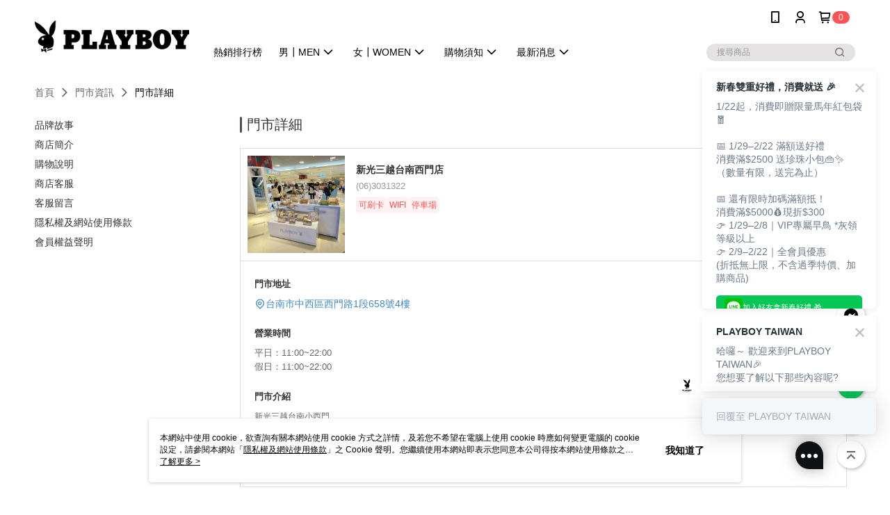

--- FILE ---
content_type: text/html; charset=utf-8
request_url: https://www.playboytw.com/Shop/StoreDetail/41400/36459
body_size: 11590
content:
<!--This file is synced from MobileWebMallV2 -->

<!DOCTYPE html>

<html>
    <head>
        <title>
新光三越台南西門店 | PLAYBOY TAIWAN 包包服飾        </title>
        
        <meta name="description" content="PLAYBOY TAIWAN BAG & APPAREL 美式潮流領導品牌PLAYBOY於1953年創立，以自信魅力風靡全球，經典兔頭Logo為時尚象徵；傳遞『年輕』、『歡樂』、『流行』的生活態度！(新光三越台南西門店)">
    <!-- 防止「Google 網路檢索器」為特定網頁建立索引 -->

        <meta http-equiv="content-language" content="zh-TW" />
        <meta name="viewport" content="width=device-width, initial-scale=1, maximum-scale=1" />
        <meta name="google" content="notranslate" />
        <meta name="msvalidate.01" content="" />


        <meta property="fb:pages" content="pbtw.club">


        <link rel="icon" href="//img.91app.com/webapi/images/o/16/16/ShopFavicon/41400/41400favicon?v=202601301539" />
        <link rel="shortcut icon" href="//img.91app.com/webapi/images/o/16/16/ShopFavicon/41400/41400favicon?v=202601301539" />
        <!-- hrefLangs start -->
        <!--This file is synced from MobileWebMallV2 -->


        <!-- hrefLangs end -->

        <link rel="stylesheet" href="//official-static.91app.com/V2/Scripts/dist/css/style.css?v=020260128202129">

        <!-- themeCore fonts å’Œ icons çš„æ¨£å¼ä½¿ç”¨ CMS çš„ CDNï¼Œæœ¬æ©Ÿé–‹ç™¼ä¹Ÿä½¿ç”¨ CMS çš„ CDN -->
        <link rel='stylesheet' href='https://cms-static.cdn.91app.com/lib/cms-theme-core/3.88.1/css/desktop.default.css?v=020260128202129'>
<link rel='stylesheet' href='https://cms-static.cdn.91app.com/cms/common/iconFonts/css/font-awesome.css?v=020260128202129' /><link rel='stylesheet' href='https://cms-static.cdn.91app.com/cms/common/iconFonts/css/icon91.css?v=020260128202129' />        <!-- ä½¿ç”¨ trinity-core çš„ baseStyle.css -->

        <!-- å®¢è£½åŒ– IconFont è¨­å®š -->
<link rel='stylesheet' href='https://cms-static.cdn.91app.com/cms/common/iconFonts/v1.1.15/nine1/nine1.css?v=20260128202129' />        <!-- å®¢è£½åŒ– Font-Family è¨­å®š -->
                
        <link rel="apple-touch-icon" href="//img.91app.com/webapi/images/t/512/512/ShopIcon/41400/0/02011724" />
        <link rel="apple-touch-icon" sizes="180x180" href="//img.91app.com/webapi/images/t/512/512/ShopIcon/41400/0/02011724" />
        <link rel="apple-touch-icon-precomposed" href="//img.91app.com/webapi/images/t/512/512/ShopIcon/41400/0/02011724" />
        <link rel="apple-touch-icon-precomposed" sizes="180x180" href="//img.91app.com/webapi/images/t/512/512/ShopIcon/41400/0/02011724" />

            <link rel="canonical" href="https://www.playboytw.com/Shop/StoreDetail/41400/36459" />

<!--This file is synced from MobileWebMallV2 -->

<!-- Google Tag Manager -->
<script>(function(w,d,s,l,i){w[l]=w[l]||[];w[l].push({'gtm.start':
new Date().getTime(),event:'gtm.js'});var f=d.getElementsByTagName(s)[0],
j=d.createElement(s),dl=l!='dataLayer'?'&l='+l:'';j.async=true;j.src=
'https://www.googletagmanager.com/gtm.js?id='+i+dl;f.parentNode.insertBefore(j,f);
})(window,document,'script','dataLayer','GTM-54PQDDX');</script>
<!-- End Google Tag Manager -->
        <!--This file is synced from MobileWebMallV2 -->
<!--Universal Google Analytics Start-->

<script>
        window.nineyi = window.nineyi || {};
        window.nineyi.googleAnalyticsSettingData = {
            GoogleAnalyticsTrackingId: 'UA-78774821-25',
            GoogleAnalytics4TrackingId: 'G-1Y43RH44WB',
            CookieDomainSetting: document.location.hostname,
            originDomain: 'https://www.playboytw.com',
            officialSsoDomain: 'service.91app.com',
            DefaultCurrencyCode: 'TWD',
            isEnableVipMemberOuterIdDimension: 'False' === 'True',
            customOuidDimensionName: '',
            isUseOriginalClientId: 'False' === 'True',
            isShowSaleProductOuterId: 'False' === 'True',
            isPassOuterMemberCode: 'False' === 'True',
        };
</script>

        <!--This file is synced from MobileWebMallV2 -->
<!-- LINE Tag Base Code Start -->
<script>
    (function (g, d, o) {
        g._ltq = g._ltq || []; g._lt = g._lt || function () { g._ltq.push(arguments) };
        var h = location.protocol === 'https:' ? 'https://d.line-scdn.net' : 'http://d.line-cdn.net';
        var s = d.createElement('script'); s.async = 1;
        s.src = o || h + '/n/line_tag/public/release/v1/lt.js';
        var t = d.getElementsByTagName('script')[0]; t.parentNode.insertBefore(s, t);
    })(window, document);
    window.nineyi = window.nineyi || {};
    window.nineyi.lineAdTrackingConfigList = JSON.parse('[{"LineTagIdCode":"81c6b695-a649-4422-9c12-a17301fbb3a8","LineTrackingEvent":["Finish","AddToCart","Registration","ViewContent"]}]');
</script>
<noscript>
        <img height="1" width="1" style="display:none"
             src="https://tr.line.me/tag.gif?c_t=lap&t_id=81c6b695-a649-4422-9c12-a17301fbb3a8&e=pv&noscript=1" />
</noscript>
<!-- End LINE Tag Base Code End -->

        <!--This file is synced from MobileWebMallV2 -->
<div id="fb-root"></div>
<!--Facebook Pixel Code Start-->
<script>
    !function (f, b, e, v, n, t, s) {
        if (f.fbq)return;
        n = f.fbq = function () {
            n.callMethod ?
                    n.callMethod.apply(n, arguments) : n.queue.push(arguments)
        };
        if (!f._fbq)f._fbq = n;
        n.push = n;
        n.loaded = !0;
        n.version = '2.0';
        n.queue = [];
        t = b.createElement(e);
        t.async = !0;
        t.src = v;
        s = b.getElementsByTagName(e)[0];
        s.parentNode.insertBefore(t, s)
    }(window, document, 'script', '//connect.facebook.net/en_US/fbevents.js');
    var FbCustomAudiencesPixelIds = JSON.parse('["690231935083733","395695987787707"]');
    var AllSiteFbCustomAudiencesPixelId = '1021834927899745';
    var IsEnableAdvancedFacebookPixel = JSON.parse('true');
</script>
<!--Facebook Pixel Code End-->
        <!--This file is synced from MobileWebMallV2 -->
    <!--GoogleConversion-->
    <script async src="https://www.googletagmanager.com/gtag/js?id=UA-78774821-25"></script>
    <script>
        window.dataLayer = window.dataLayer || [];
        function gtag(){dataLayer.push(arguments);}
        gtag('js', new Date());
    </script>
        <!--GoogleConversion-->
        <script>
            var GoogleConversionData = JSON.parse('{"TrackingIdList":["11107290776"],"ShopUseNewCode":true,"ConversionList":[{"Id":"11107290776","Label":"f9WzCOj04I8YEJidr7Ap","TagType":"GoogleConversionForShoppingCart"},{"Id":"11107290776","Label":"I6lJCOv04I8YEJidr7Ap","TagType":"GoogleConversionForRegistrationCompleted"},{"Id":"11107290776","Label":"w44HCO704I8YEJidr7Ap","TagType":"GoogleConversionForPayFinish"}]}');
            var GoogleRemarketingData = JSON.parse('null');
        </script>

        <!--This file is synced from MobileWebMallV2 -->
<!-- Yahoo Dot Tag Base Code Start -->
<!-- Yahoo Dot Tag Base Code End -->
        <!--This file is synced from MobileWebMallV2 -->

<!-- initial mweb constant -->
<script src="//official-static.91app.com/V2/Scripts/cookies.min.js"></script>

    <script src='https://app.cdn.91app.com/global/currency-exchange-rate/currency.js'></script>

<script>
    window.nineyi = window.nineyi || {};
    window.nineyi.shopId = 41400;
    window.nineyi.appSetting = window.nineyi.appSetting || {};
    window.nineyi.appSetting.logLevel = parseInt('2');
    window.nineyi.appSetting.viewTitle = '新光三越台南西門店';
    window.nineyi.ServiceWorker = window.nineyi.ServiceWorker || {};
    window.nineyi.ServiceWorker.Env = 'Prod';
    window.nineyi.facebookConfig = {
        allSiteFbPixelId: AllSiteFbCustomAudiencesPixelId,
        CustomAudiencesPixelIds: FbCustomAudiencesPixelIds
    };
    window.nineyi.Execmode = 'Prod';
    window.nineyi.version = '20260128202129';
    window.nineyi.ServiceWorker.Options = {
        v: '1',
        tid: 'UA-78774821-25',
        ccode: 'TW',
        ch: 'web',
        cud: 'TWD',
        ld: 'zh-TW',
        shopId: 41400,
    }
    window.nineyi.pageType = '';
    window.nineyi.launchType = '';
    window.nineyi.silo = '91app';
    window.nineyi.dependencies = window.nineyi.dependencies || {};
    window.nineyi.dependencies.apiConfig = window.nineyi.dependencies.apiConfig || {
        cdnApiHost:'https://webapi.91app.com',
        isEnableCdnApi: "True" == 'True'
    };
    window.nineyi.dependencies.env = 'Prod';
    window.nineyi.dependencies.market = 'TW';
    window.nineyi.dependencies.shopId = parseInt('41400');
    window.nineyi.cookieExpireTime = {
        fr: 86400000,
        fr2: 86400000,
        act: 172800000,
    };

    window.nineyi.MWeb = window.nineyi.MWeb || {};
    window.nineyi.MWeb.OfficialOriginDomain = 'https://www.playboytw.com';
    window.nineyi.MWeb.ApiCdnConfig = {
        "Url": 'https://webapi.91app.com',
        "IsEnable": "True" == 'True'
    };
    window.nineyi.MWeb.MachineName = 'TW-MWG1-62-75';
    window.nineyi.MWeb.OfficialShopProfile = {"ShopId":41400,"BrowserMode":1,"DeviceMode":1,"StoreTotalCount":31,"LayoutAreaSetting":{"IsEnableLeftAside":true,"IsEnableHeader":true,"IsEnableFooter":true},"SharedFrameViewModel":{"OfficialCustomLink":null},"HasNewVersionSwitch":true,"LineShopLandingPopupEnabled":false,"IsPassOuterMemberCode":false};
    window.nineyi.MWeb.CmsShopInfo = {"EnableCms":true,"Version":"f1f58732-6dfa-4b2b-999d-03135d03562c_1769758784626"};
    window.nineyi.MWeb.CmsApiDomain = 'https://fts-api.91app.com';
    window.nineyi.MWeb.ShopId = parseInt('41400');
    window.nineyi.MWeb.ShopName = "PLAYBOY TAIWAN 包包服飾";
    window.nineyi.MWeb.SupplierName = "振皓國際有限公司";
    window.nineyi.MWeb.UnLoginId = '';
    window.nineyi.MWeb.IsThirdpartyAuthMember = 'False'.toLocaleLowerCase() === 'true';
    window.nineyi.MWeb.ThirdpartyAuthTypeDef = '';
    window.nineyi.MWeb.ThirdpartyAuthButtonContent = '';
    window.nineyi.MWeb.ThirdpartyAuthIconUrl = '';
    window.nineyi.MWeb.ServiceNumber = '047364998';
    window.nineyi.MWeb.ServiceInfo = '週一～週五，09:00～18:00';
    window.nineyi.MWeb.HomeUrl = '/v2/official';
    window.nineyi.MWeb.IsLBS = 'True' === "True";
    window.nineyi.MWeb.IsAntiFraud = 'True';
    window.nineyi.MWeb.GoogleRecaptchaSiteKey = '';
    window.nineyi.MWeb.IsShowQuestionInsert = 'true' === 'true';
    window.nineyi.MWeb.IsShowShopIntroduce = 'true' === 'true';
    window.nineyi.MWeb.IsRememberCreditCard = 'false' === 'true';
    window.nineyi.MWeb.IsShowChangePassword = 'true' === 'true';
    window.nineyi.MWeb.IsShowAccountBinding = 'true' === 'true';
    window.nineyi.MWeb.IsPriceOnTop = 'false' === 'true';
    window.nineyi.MWeb.IsEnabledNewProductCard = 'true' === 'true';
    window.nineyi.MWeb.IsEnabledCustomTranslation = 'false' === 'true';
    window.nineyi.MWeb.EnableSessionExpire = 'False' === 'True';
    window.nineyi.MWeb.EnableAddressBook = 'True' === 'True';
    window.nineyi.MWeb.AddressBookVersion = 2;
    window.nineyi.MWeb.IsEnabledShopReturnGoods = 'True' === 'True';
    window.nineyi.MWeb.IsEnabledShopChangeGoods = 'True' === 'True';
    window.nineyi.MWeb.IsEnabledShopCustomReturnGoods = 'False' === 'True';
    window.nineyi.MWeb.IsEnabledShopCustomChangeGoods = 'False' === 'True';
    window.nineyi.MWeb.IsEnableStoreCredit = 'False' === 'True';
    window.nineyi.MWeb.IsShowTradesOrderGroupQRCode = 'False' === 'True';
    window.nineyi.MWeb.AdministrativeRegionFileUrlPrefix = 'https://static-web.cdn.91app.com/TW/Prod/';
    window.nineyi.MWeb.CommerceCloudAppApiDomain = 'https://fts-api.91app.com';
    window.nineyi.MWeb.CommerceCloudCdnApiDomain = 'https://fts-api.91app.com';
    window.nineyi.MWeb.IsSuggestPriceShowPrice = 'true' === 'true';
    window.nineyi.MWeb.FtsApiDomain = 'https://fts-api.91app.com';
    window.nineyi.MWeb.ChatWebSocketDomain = '';
    window.nineyi.MWeb.IsEnableShopCustomCurrencyRate = 'False' == 'True';
    window.nineyi.MWeb.IsEnabledRetailStoreExpress = 'False' == 'True';
    window.nineyi.MWeb.RetailStoreExpressState = {"IsRetailStoreExpress":false,"LogoUrl":"","HeaderBackgroundColor":""};
    window.nineyi.MWeb.IsEnableSkuPointsPay = 'False' === 'True';
    window.nineyi.MWeb.PointsPayDisplayType = 'PointDesc';

    window.nineyi.stackdriverConfig = {
        name: 'mweb',
        version: '20260128202129'
    }

    var referrerUrl = '';
    document.location.search.replace('?', '').split('&').forEach(function (item) {
        if (item.match(/^rt=/g)) {
            referrerUrl = decodeURIComponent(item.split('=')[1]);
        }
    });
    if (!referrerUrl) {
        referrerUrl = 'https://www.playboytw.com';
    }
    window.nineyi.MWeb.ReferrerUrl = referrerUrl;
    var QRCodeImage = '<img alt="91mai-qrcode-img" name="91mai_qrcode" src="[data-uri]" />';
    var QRCodeImageSpan = document.createElement('span');
    QRCodeImageSpan.innerHTML = QRCodeImage;
    window.nineyi.MWeb.QRCodeImageUrl = QRCodeImageSpan.firstElementChild.src;

    window.nineyi.MWeb.DownloadAppUrl = {
        ios: 'https://itunes.apple.com/tw/app/id1660854721',
        android: 'https://play.google.com/store/apps/details?id=com.nineyi.shop.s041400',
        isDownloadAndroidAPK: 'False' === 'True',
    }
    window.nineyi.MWeb.IsEnableFBMessenger = 'False'.toLocaleLowerCase() == 'true';
    window.nineyi.MWeb.IsEnableFBMessengerNonWorkingTime = 'False'.toLocaleLowerCase() == 'true';
    window.nineyi.MWeb.FBMessengerWorkingStartWeekDay = '';
    window.nineyi.MWeb.FBMessengerWorkingStartTime = '';
    window.nineyi.MWeb.FBMessengerWorkingEndWeekDay = '';
    window.nineyi.MWeb.FBMessengerWorkingEndTime = '';
    window.nineyi.MWeb.FanGroupUrl = 'https://www.facebook.com/pbtw.club';
    window.nineyi.MWeb.FBAppId = '822553692064674'; // 分享用
    // FbOfficialAppId： nineyi.webstore.mobilewebmall\WebStore\Frontend\BE\Official\OfficialShopInfoEntity.cs
    // 單一domain店家:取DB Shop 裡面的資料(同FbAppId)，非單一domain店家:取Config裡面 FB.Official.AppId
    window.nineyi.MWeb.FbOfficialAppId = '822553692064674'; // Fb官網登入用
    window.nineyi.MWeb.OnlineCRM = '@playboy.tw';
    window.nineyi.MWeb.OnlineCRMCode = '@playboy.tw';
    window.nineyi.MWeb.ShopInstagramUrl = 'https://www.instagram.com/playboy.taiwan';
    var GoogleConversionData = JSON.parse('{"TrackingIdList":["11107290776"],"ShopUseNewCode":true,"ConversionList":[{"Id":"11107290776","Label":"f9WzCOj04I8YEJidr7Ap","TagType":"GoogleConversionForShoppingCart"},{"Id":"11107290776","Label":"I6lJCOv04I8YEJidr7Ap","TagType":"GoogleConversionForRegistrationCompleted"},{"Id":"11107290776","Label":"w44HCO704I8YEJidr7Ap","TagType":"GoogleConversionForPayFinish"}]}');
    var GoogleConversionList;
    if(GoogleConversionData){
        GoogleConversionList = GoogleConversionData.ConversionList;
    }
    window.nineyi.MWeb.GoogleConversionList = GoogleConversionList
    var GoogleConversionData = JSON.parse('{"TrackingIdList":["11107290776"],"ShopUseNewCode":true,"ConversionList":[{"Id":"11107290776","Label":"f9WzCOj04I8YEJidr7Ap","TagType":"GoogleConversionForShoppingCart"},{"Id":"11107290776","Label":"I6lJCOv04I8YEJidr7Ap","TagType":"GoogleConversionForRegistrationCompleted"},{"Id":"11107290776","Label":"w44HCO704I8YEJidr7Ap","TagType":"GoogleConversionForPayFinish"}]}');
    var GoogleConversionDataShopUseNewCode;
    if(GoogleConversionData){
        GoogleConversionDataShopUseNewCode = GoogleConversionData.ShopUseNewCode;
    }
    window.nineyi.MWeb.GoogleConversionShopUseNewCode = GoogleConversionDataShopUseNewCode;
    window.nineyi.MWeb.Market = 'TW';
    window.nineyi.MWeb.IsAdobeTrackerShop = 'False';
    window.nineyi.MWeb.SoldOutType = 'BackInStockAlert'; // 商品缺貨顯示
    window.nineyi.MWeb.SalesMarketSettings = {"SupplierId":41421,"SalesMarket":"TW","SalesCurrency":"TWD","CountryCode":"886","CurrencySymbol":"NT$","CurrencyDecimalDigits":0,"CurrencyDecimalSeparator":".","CurrencyDigitGroupSeparator":",","CurrencyNameKey":""};
    /**
    initialAngularLocale
    */
    window.nineyi.MWeb.CurrentLocale = 'zh-TW';
    window.nineyi.MWeb.EnableLanguageSwitcher = 'True' === 'True';
    window.nineyi.MWeb.DefaultLanguageCode = 'zh-TW';
    window.nineyi.MWeb.AvailableLanguages = [{"Lang":"zh-TW","Display":"中文 (繁體)"}];
    window.nineyi.MWeb.DefaultCurrency = 'NT$';
    window.nineyi.MWeb.DefaultCountry = 'TW';
    window.nineyi.MWeb.DefaultCurrencyCode = 'TWD';
    window.nineyi.MWeb.EnableJavsScriptCDN = 'True';
    window.nineyi.MWeb.JavsScriptCDN = '//official-static.91app.com';
    window.nineyi.MWeb.CssCDNDomain = '//official-static.91app.com';
    window.nineyi.MWeb.FingerprintTag = '639055634844389775';
    window.nineyi.MWeb.CurrencyCode = '' || 'TWD';
    window.nineyi.MWeb.isSsoDomain = (/^(service.*.91dev.*|(service.91app.*)|shop-service.pxmart.com.tw)$/ig).test(window.location.hostname);
    window.nineyi.MWeb.isCustomizedPrivacyPolicy = '';
    window.nineyi.MWeb.PrivacyPolicyFilePath = '';
    Object.freeze(window.nineyi.MWeb);

    window.nineyi.i18n = window.nineyi.i18n || {};
    window.nineyi.i18n.isEnableCurrency = !window.nineyi.MWeb.isSsoDomain && 'False'.toLocaleLowerCase() == 'true';
    window.nineyi.i18n.defaultCurrency = 'TWD';
    window.nineyi.i18n.preferredCurrency = docCookies.getItem('currency') || window.nineyi.i18n.defaultCurrency;
    window.nineyi.i18n.availableCurrencies = ["TWD"];
    window.nineyi.i18n.isEnableLanguage = !window.nineyi.MWeb.isSsoDomain && 'True'.toLocaleLowerCase() == 'true';
    window.nineyi.i18n.defaultLanguage = 'zh-TW'
    window.nineyi.i18n.availableLanguages = ["zh-TW"];
    window.nineyi.i18n.salesMarketSettings = {
        salesMarket: 'TW',
        salesCurrency: 'TWD'
    };
    (function(n) {
        var allLanguages = [{"Lang":"en-US","Display":"English (US)"},{"Lang":"zh-TW","Display":"中文 (繁體)"},{"Lang":"zh-HK","Display":"中文 (香港)"},{"Lang":"zh-CN","Display":"中文 (简体)"},{"Lang":"ms-MY","Display":"Bahasa Melayu"},{"Lang":"ja-JP","Display":"日本語"},{"Lang":"th-TH","Display":"ไทย"}];
        n.i18n.allLanguages = allLanguages.map(function (item) {
            return {
                lang: item.Lang,
                display: item.Display
            };
        });
    })(window.nineyi);
    window.nineyi.tracking = {
        dataLayer: function (key, val){
                const dataLayers = window.nineyi.tracking.dataLayer.dataLayers;
                dataLayers[key] = dataLayers[key] || {};
                dataLayers[key] = val;
                const subscribes = window.nineyi.tracking.dataLayer.subscribes;
                subscribes[key] = subscribes[key] || [];
                subscribes[key].forEach(function(fn){
                    fn(val);
                });
        },
        subscribe: function(key, callback){
            const subscribes = window.nineyi.tracking.dataLayer.subscribes;
            subscribes[key] = subscribes[key] || [];
            subscribes[key].push(callback);
        }
    };
    window.nineyi.tracking.dataLayer.dataLayers = {};
    window.nineyi.tracking.dataLayer.subscribes = {};

    window.fbAsyncInit = function() {
        FB.init({
          appId: window.location.pathname !== '/V2/Login/Index/' && !/^\/V2\/VipMember\/AccountBinding\/?$/.test(window.location.pathname)
            ? '822553692064674' : '822553692064674',
          autoLogAppEvents: true,
          xfbml: true,
          version: 'v2.10'
        });
        console.log('InitialSetting: FB initFaceBookUI ok');
    };
</script>
<!-- END initial mweb constant -->

        



        <script type='text/javascript'>
            var appInsights=window.appInsights||function(config)
            {
                function r(config){ t[config] = function(){ var i = arguments; t.queue.push(function(){ t[config].apply(t, i)})} }
                var t = { config:config},u=document,e=window,o='script',s=u.createElement(o),i,f;for(s.src=config.url||'//az416426.vo.msecnd.net/scripts/a/ai.0.js',u.getElementsByTagName(o)[0].parentNode.appendChild(s),t.cookie=u.cookie,t.queue=[],i=['Event','Exception','Metric','PageView','Trace','Ajax'];i.length;)r('track'+i.pop());return r('setAuthenticatedUserContext'),r('clearAuthenticatedUserContext'),config.disableExceptionTracking||(i='onerror',r('_'+i),f=e[i],e[i]=function(config, r, u, e, o) { var s = f && f(config, r, u, e, o); return s !== !0 && t['_' + i](config, r, u, e, o),s}),t
            }({
                instrumentationKey:'80d00903-800e-47a0-8776-3b3493a1b234'
            });

            window.appInsights=appInsights;
            appInsights.trackPageView();
        </script>
        <script async defer src="https://connect.facebook.net/zh_TW/sdk.js"></script>

    </head>
    <body class="">
        <!--This file is synced from MobileWebMallV2 -->

<noscript>
    <iframe src="https://www.googletagmanager.com/ns.html?id=GTM-54PQDDX" height="0" width="0"
        style="display:none;visibility:hidden"></iframe>
</noscript>

            <div id="root"></div>
        <!-- StackDriver Reporter Start -->
        <script>
        window.nineyi.env = "Prod";
        </script>
        <!-- tracking sdk-->
        <script src='https://tracking-client.91app.com/tracking-service/sdk/ec/latest/main.min.js?v=020260128202129'></script>
        <!-- line express sdk-->
        <!-- è®€å–å¤–éƒ¨ CDN -->
        <script src='https://cms-static.cdn.91app.com/lib/polyfill.js'></script>
        <!-- è®€å–CMS CDN -->
        <script defer src='https://cms-static.cdn.91app.com/lib/react/16.14.0/umd/react.production.min.js'></script>
        <script defer src='https://cms-static.cdn.91app.com/lib/react-dom/16.14.0/umd/react-dom.production.min.js'></script>
        <script defer src='https://cms-static.cdn.91app.com/lib/react-redux/7.2.3/react-redux.min.js'></script>
        <script defer src='https://cms-static.cdn.91app.com/lib/lodash/4.17.21/lodash.min.js'></script>
        <script defer src='https://cms-static.cdn.91app.com/lib/jsonpath/1.1.1/jsonpath.min.js'></script>

            <script defer src='//official-static.91app.com/V2/Scripts/dist/v-639055634844389775-v/js/desktop/manifest.js?v=020260128202129'></script>
            <script defer src='//official-static.91app.com/V2/Scripts/dist/v-639055634844389775-v/js/desktop/vendor-mweb.js?v=020260128202129'></script>
            <script defer src='//official-static.91app.com/V2/Scripts/dist/v-639055634844389775-v/js/desktop/nine1.js?v=020260128202129'></script>
            <script defer src='//official-static.91app.com/V2/Scripts/dist/v-639055634844389775-v/js/desktop/themecore.js?v=020260128202129'></script>

        
<script>
    window.nineyi.ServerData = window.nineyi.ServerData || {"Gallery":"https://d3gjxtgqyywct8.cloudfront.net/o2o/image/cbfd6cbc-faf3-4f0c-a989-148439f52a37.jpg","City":"台南市","Area":"中西區","Name":"新光三越台南西門店","Address":"台南市中西區西門路1段658號4樓","Tel":"(06)3031322","Mobile":null,"ZipCode":0,"ColorTag":null,"Color":null,"NormalTime":"11:00~22:00","WeekendTime":"11:00~22:00","DayOffTime":"","Introduction":"新光三越台南小西門","Note":"","HasCreditCard":"1","HasWifi":"1","HasParking":"1","IntroductionGallery":[],"IsAvailableLocationPickup":false,"AcceptTravelCard":false,"IsInvisibleStore":false,"IntroductionMulHtmlUrl":null,"Id":36459,"TypeDef":"Undefined","IsDomestic":true};
</script>

<script defer src='//official-static.91app.com/V2/Scripts/dist/v-639055634844389775-v/js/desktop/shopStoreDetail.js?v=020260128202129'></script>



        
        <!--This file is synced from MobileWebMallV2 -->

        <!--This file is synced from MobileWebMallV2 -->




        <!-- å–å¾—æ‰€æœ‰themecoreçš„scriptä½ç½® -->
        <script>
            window.nineyi.externalScripts = {
                success: [],
                error: [],
            };
            document.querySelectorAll('script').forEach((script) => {
                script.addEventListener('load', (event) => {
                    window.nineyi.externalScripts.success.push(script.src);
                });
                script.addEventListener('error', (event) => {
                    window.nineyi.externalScripts.error.push(script.src);
                });
            });
        </script>

    </body>
</html>


--- FILE ---
content_type: text/html; charset=utf-8
request_url: https://embed.tagnology.co/lightBox?page=https://www.playboytw.com/Shop/StoreDetail/41400/36459
body_size: 2557
content:
<!DOCTYPE html><html lang="en"><head><meta charSet="utf-8" data-next-head=""/><meta name="viewport" content="initial-scale=1, width=device-width" data-next-head=""/><link rel="icon" type="image/x-icon" href="/favicon.ico" data-next-head=""/><meta name="theme-color" content="#ffffff" data-next-head=""/><link rel="icon" type="image/png" href="/favicon-16x16.png" data-next-head=""/><link rel="shortcut icon" type="image/x-icon" href="/favicon.ico" data-next-head=""/><style type="text/css">@font-face {font-family:Roboto;font-style:normal;font-weight:300;src:url(/cf-fonts/s/roboto/5.0.11/cyrillic/300/normal.woff2);unicode-range:U+0301,U+0400-045F,U+0490-0491,U+04B0-04B1,U+2116;font-display:swap;}@font-face {font-family:Roboto;font-style:normal;font-weight:300;src:url(/cf-fonts/s/roboto/5.0.11/cyrillic-ext/300/normal.woff2);unicode-range:U+0460-052F,U+1C80-1C88,U+20B4,U+2DE0-2DFF,U+A640-A69F,U+FE2E-FE2F;font-display:swap;}@font-face {font-family:Roboto;font-style:normal;font-weight:300;src:url(/cf-fonts/s/roboto/5.0.11/greek-ext/300/normal.woff2);unicode-range:U+1F00-1FFF;font-display:swap;}@font-face {font-family:Roboto;font-style:normal;font-weight:300;src:url(/cf-fonts/s/roboto/5.0.11/latin/300/normal.woff2);unicode-range:U+0000-00FF,U+0131,U+0152-0153,U+02BB-02BC,U+02C6,U+02DA,U+02DC,U+0304,U+0308,U+0329,U+2000-206F,U+2074,U+20AC,U+2122,U+2191,U+2193,U+2212,U+2215,U+FEFF,U+FFFD;font-display:swap;}@font-face {font-family:Roboto;font-style:normal;font-weight:300;src:url(/cf-fonts/s/roboto/5.0.11/latin-ext/300/normal.woff2);unicode-range:U+0100-02AF,U+0304,U+0308,U+0329,U+1E00-1E9F,U+1EF2-1EFF,U+2020,U+20A0-20AB,U+20AD-20CF,U+2113,U+2C60-2C7F,U+A720-A7FF;font-display:swap;}@font-face {font-family:Roboto;font-style:normal;font-weight:300;src:url(/cf-fonts/s/roboto/5.0.11/greek/300/normal.woff2);unicode-range:U+0370-03FF;font-display:swap;}@font-face {font-family:Roboto;font-style:normal;font-weight:300;src:url(/cf-fonts/s/roboto/5.0.11/vietnamese/300/normal.woff2);unicode-range:U+0102-0103,U+0110-0111,U+0128-0129,U+0168-0169,U+01A0-01A1,U+01AF-01B0,U+0300-0301,U+0303-0304,U+0308-0309,U+0323,U+0329,U+1EA0-1EF9,U+20AB;font-display:swap;}@font-face {font-family:Roboto;font-style:normal;font-weight:400;src:url(/cf-fonts/s/roboto/5.0.11/greek-ext/400/normal.woff2);unicode-range:U+1F00-1FFF;font-display:swap;}@font-face {font-family:Roboto;font-style:normal;font-weight:400;src:url(/cf-fonts/s/roboto/5.0.11/cyrillic-ext/400/normal.woff2);unicode-range:U+0460-052F,U+1C80-1C88,U+20B4,U+2DE0-2DFF,U+A640-A69F,U+FE2E-FE2F;font-display:swap;}@font-face {font-family:Roboto;font-style:normal;font-weight:400;src:url(/cf-fonts/s/roboto/5.0.11/latin-ext/400/normal.woff2);unicode-range:U+0100-02AF,U+0304,U+0308,U+0329,U+1E00-1E9F,U+1EF2-1EFF,U+2020,U+20A0-20AB,U+20AD-20CF,U+2113,U+2C60-2C7F,U+A720-A7FF;font-display:swap;}@font-face {font-family:Roboto;font-style:normal;font-weight:400;src:url(/cf-fonts/s/roboto/5.0.11/vietnamese/400/normal.woff2);unicode-range:U+0102-0103,U+0110-0111,U+0128-0129,U+0168-0169,U+01A0-01A1,U+01AF-01B0,U+0300-0301,U+0303-0304,U+0308-0309,U+0323,U+0329,U+1EA0-1EF9,U+20AB;font-display:swap;}@font-face {font-family:Roboto;font-style:normal;font-weight:400;src:url(/cf-fonts/s/roboto/5.0.11/latin/400/normal.woff2);unicode-range:U+0000-00FF,U+0131,U+0152-0153,U+02BB-02BC,U+02C6,U+02DA,U+02DC,U+0304,U+0308,U+0329,U+2000-206F,U+2074,U+20AC,U+2122,U+2191,U+2193,U+2212,U+2215,U+FEFF,U+FFFD;font-display:swap;}@font-face {font-family:Roboto;font-style:normal;font-weight:400;src:url(/cf-fonts/s/roboto/5.0.11/cyrillic/400/normal.woff2);unicode-range:U+0301,U+0400-045F,U+0490-0491,U+04B0-04B1,U+2116;font-display:swap;}@font-face {font-family:Roboto;font-style:normal;font-weight:400;src:url(/cf-fonts/s/roboto/5.0.11/greek/400/normal.woff2);unicode-range:U+0370-03FF;font-display:swap;}@font-face {font-family:Roboto;font-style:normal;font-weight:500;src:url(/cf-fonts/s/roboto/5.0.11/latin/500/normal.woff2);unicode-range:U+0000-00FF,U+0131,U+0152-0153,U+02BB-02BC,U+02C6,U+02DA,U+02DC,U+0304,U+0308,U+0329,U+2000-206F,U+2074,U+20AC,U+2122,U+2191,U+2193,U+2212,U+2215,U+FEFF,U+FFFD;font-display:swap;}@font-face {font-family:Roboto;font-style:normal;font-weight:500;src:url(/cf-fonts/s/roboto/5.0.11/latin-ext/500/normal.woff2);unicode-range:U+0100-02AF,U+0304,U+0308,U+0329,U+1E00-1E9F,U+1EF2-1EFF,U+2020,U+20A0-20AB,U+20AD-20CF,U+2113,U+2C60-2C7F,U+A720-A7FF;font-display:swap;}@font-face {font-family:Roboto;font-style:normal;font-weight:500;src:url(/cf-fonts/s/roboto/5.0.11/greek-ext/500/normal.woff2);unicode-range:U+1F00-1FFF;font-display:swap;}@font-face {font-family:Roboto;font-style:normal;font-weight:500;src:url(/cf-fonts/s/roboto/5.0.11/vietnamese/500/normal.woff2);unicode-range:U+0102-0103,U+0110-0111,U+0128-0129,U+0168-0169,U+01A0-01A1,U+01AF-01B0,U+0300-0301,U+0303-0304,U+0308-0309,U+0323,U+0329,U+1EA0-1EF9,U+20AB;font-display:swap;}@font-face {font-family:Roboto;font-style:normal;font-weight:500;src:url(/cf-fonts/s/roboto/5.0.11/greek/500/normal.woff2);unicode-range:U+0370-03FF;font-display:swap;}@font-face {font-family:Roboto;font-style:normal;font-weight:500;src:url(/cf-fonts/s/roboto/5.0.11/cyrillic/500/normal.woff2);unicode-range:U+0301,U+0400-045F,U+0490-0491,U+04B0-04B1,U+2116;font-display:swap;}@font-face {font-family:Roboto;font-style:normal;font-weight:500;src:url(/cf-fonts/s/roboto/5.0.11/cyrillic-ext/500/normal.woff2);unicode-range:U+0460-052F,U+1C80-1C88,U+20B4,U+2DE0-2DFF,U+A640-A69F,U+FE2E-FE2F;font-display:swap;}@font-face {font-family:Roboto;font-style:normal;font-weight:700;src:url(/cf-fonts/s/roboto/5.0.11/cyrillic/700/normal.woff2);unicode-range:U+0301,U+0400-045F,U+0490-0491,U+04B0-04B1,U+2116;font-display:swap;}@font-face {font-family:Roboto;font-style:normal;font-weight:700;src:url(/cf-fonts/s/roboto/5.0.11/greek-ext/700/normal.woff2);unicode-range:U+1F00-1FFF;font-display:swap;}@font-face {font-family:Roboto;font-style:normal;font-weight:700;src:url(/cf-fonts/s/roboto/5.0.11/latin/700/normal.woff2);unicode-range:U+0000-00FF,U+0131,U+0152-0153,U+02BB-02BC,U+02C6,U+02DA,U+02DC,U+0304,U+0308,U+0329,U+2000-206F,U+2074,U+20AC,U+2122,U+2191,U+2193,U+2212,U+2215,U+FEFF,U+FFFD;font-display:swap;}@font-face {font-family:Roboto;font-style:normal;font-weight:700;src:url(/cf-fonts/s/roboto/5.0.11/cyrillic-ext/700/normal.woff2);unicode-range:U+0460-052F,U+1C80-1C88,U+20B4,U+2DE0-2DFF,U+A640-A69F,U+FE2E-FE2F;font-display:swap;}@font-face {font-family:Roboto;font-style:normal;font-weight:700;src:url(/cf-fonts/s/roboto/5.0.11/greek/700/normal.woff2);unicode-range:U+0370-03FF;font-display:swap;}@font-face {font-family:Roboto;font-style:normal;font-weight:700;src:url(/cf-fonts/s/roboto/5.0.11/vietnamese/700/normal.woff2);unicode-range:U+0102-0103,U+0110-0111,U+0128-0129,U+0168-0169,U+01A0-01A1,U+01AF-01B0,U+0300-0301,U+0303-0304,U+0308-0309,U+0323,U+0329,U+1EA0-1EF9,U+20AB;font-display:swap;}@font-face {font-family:Roboto;font-style:normal;font-weight:700;src:url(/cf-fonts/s/roboto/5.0.11/latin-ext/700/normal.woff2);unicode-range:U+0100-02AF,U+0304,U+0308,U+0329,U+1E00-1E9F,U+1EF2-1EFF,U+2020,U+20A0-20AB,U+20AD-20CF,U+2113,U+2C60-2C7F,U+A720-A7FF;font-display:swap;}@font-face {font-family:Roboto;font-style:normal;font-weight:900;src:url(/cf-fonts/s/roboto/5.0.11/greek/900/normal.woff2);unicode-range:U+0370-03FF;font-display:swap;}@font-face {font-family:Roboto;font-style:normal;font-weight:900;src:url(/cf-fonts/s/roboto/5.0.11/latin/900/normal.woff2);unicode-range:U+0000-00FF,U+0131,U+0152-0153,U+02BB-02BC,U+02C6,U+02DA,U+02DC,U+0304,U+0308,U+0329,U+2000-206F,U+2074,U+20AC,U+2122,U+2191,U+2193,U+2212,U+2215,U+FEFF,U+FFFD;font-display:swap;}@font-face {font-family:Roboto;font-style:normal;font-weight:900;src:url(/cf-fonts/s/roboto/5.0.11/greek-ext/900/normal.woff2);unicode-range:U+1F00-1FFF;font-display:swap;}@font-face {font-family:Roboto;font-style:normal;font-weight:900;src:url(/cf-fonts/s/roboto/5.0.11/cyrillic/900/normal.woff2);unicode-range:U+0301,U+0400-045F,U+0490-0491,U+04B0-04B1,U+2116;font-display:swap;}@font-face {font-family:Roboto;font-style:normal;font-weight:900;src:url(/cf-fonts/s/roboto/5.0.11/latin-ext/900/normal.woff2);unicode-range:U+0100-02AF,U+0304,U+0308,U+0329,U+1E00-1E9F,U+1EF2-1EFF,U+2020,U+20A0-20AB,U+20AD-20CF,U+2113,U+2C60-2C7F,U+A720-A7FF;font-display:swap;}@font-face {font-family:Roboto;font-style:normal;font-weight:900;src:url(/cf-fonts/s/roboto/5.0.11/vietnamese/900/normal.woff2);unicode-range:U+0102-0103,U+0110-0111,U+0128-0129,U+0168-0169,U+01A0-01A1,U+01AF-01B0,U+0300-0301,U+0303-0304,U+0308-0309,U+0323,U+0329,U+1EA0-1EF9,U+20AB;font-display:swap;}@font-face {font-family:Roboto;font-style:normal;font-weight:900;src:url(/cf-fonts/s/roboto/5.0.11/cyrillic-ext/900/normal.woff2);unicode-range:U+0460-052F,U+1C80-1C88,U+20B4,U+2DE0-2DFF,U+A640-A69F,U+FE2E-FE2F;font-display:swap;}</style><meta name="viewport" content="width=device-width, initial-scale=1"/><meta name="emotion-insertion-point" content=""/><meta name="emotion-insertion-point" content=""/><style data-emotion="mui-global o6gwfi">html{-webkit-font-smoothing:antialiased;-moz-osx-font-smoothing:grayscale;box-sizing:border-box;-webkit-text-size-adjust:100%;}*,*::before,*::after{box-sizing:inherit;}strong,b{font-weight:700;}body{margin:0;color:rgba(0, 0, 0, 0.87);font-family:"Roboto","Helvetica","Arial",sans-serif;font-weight:400;font-size:1rem;line-height:1.5;letter-spacing:0.00938em;background-color:#fff;}@media print{body{background-color:#fff;}}body::backdrop{background-color:#fff;}</style><style data-emotion="mui "></style><script type="91afc2cd96579f91fc77c6ed-text/javascript">(function(w,d,s,l,i){w[l]=w[l]||[];w[l].push({'gtm.start':
            new Date().getTime(),event:'gtm.js'});var f=d.getElementsByTagName(s)[0],
            j=d.createElement(s),dl=l!='dataLayer'?'&l='+l:'';j.async=true;j.src=
            'https://www.googletagmanager.com/gtm.js?id='+i+dl;f.parentNode.insertBefore(j,f);
            })(window,document,'script','dataLayer','GTM-5HW5BTVG');</script><link data-next-font="" rel="preconnect" href="/" crossorigin="anonymous"/><link rel="preload" href="/_next/static/css/6ea6bd70835bbb0d.css" as="style"/><link rel="stylesheet" href="/_next/static/css/6ea6bd70835bbb0d.css" data-n-g=""/><link rel="preload" href="/_next/static/css/88c4e23b2f8a19d4.css" as="style"/><link rel="stylesheet" href="/_next/static/css/88c4e23b2f8a19d4.css"/><noscript data-n-css=""></noscript><script defer="" nomodule="" src="/_next/static/chunks/polyfills-42372ed130431b0a.js" type="91afc2cd96579f91fc77c6ed-text/javascript"></script><script src="/_next/static/chunks/webpack-9e79ac351c1c2090.js" defer="" type="91afc2cd96579f91fc77c6ed-text/javascript"></script><script src="/_next/static/chunks/2659-4a7fd3fc22a2a95f.js" defer="" type="91afc2cd96579f91fc77c6ed-text/javascript"></script><script src="/_next/static/chunks/2514-030235ac71dee5f4.js" defer="" type="91afc2cd96579f91fc77c6ed-text/javascript"></script><script src="/_next/static/chunks/3808-04732b56341d57da.js" defer="" type="91afc2cd96579f91fc77c6ed-text/javascript"></script><script src="/_next/static/chunks/8944-fb36c303787b9c76.js" defer="" type="91afc2cd96579f91fc77c6ed-text/javascript"></script><script src="/_next/static/chunks/2118-f1e3c42fa06c3877.js" defer="" type="91afc2cd96579f91fc77c6ed-text/javascript"></script><script src="/_next/static/chunks/main-03814d790f85cfdd.js" defer="" type="91afc2cd96579f91fc77c6ed-text/javascript"></script><script src="/_next/static/chunks/7501-754bde80dcac9d91.js" defer="" type="91afc2cd96579f91fc77c6ed-text/javascript"></script><script src="/_next/static/chunks/2148-e06770d7d6afce3f.js" defer="" type="91afc2cd96579f91fc77c6ed-text/javascript"></script><script src="/_next/static/chunks/2235-51d2df38c8d7e0f7.js" defer="" type="91afc2cd96579f91fc77c6ed-text/javascript"></script><script src="/_next/static/chunks/6459-5ab050d80d1c0fdc.js" defer="" type="91afc2cd96579f91fc77c6ed-text/javascript"></script><script src="/_next/static/chunks/5305-eea533651694dd07.js" defer="" type="91afc2cd96579f91fc77c6ed-text/javascript"></script><script src="/_next/static/chunks/1184-def1e8c4df3db254.js" defer="" type="91afc2cd96579f91fc77c6ed-text/javascript"></script><script src="/_next/static/chunks/741-bc7d2a11280006d8.js" defer="" type="91afc2cd96579f91fc77c6ed-text/javascript"></script><script src="/_next/static/chunks/1541-0db6d57521926944.js" defer="" type="91afc2cd96579f91fc77c6ed-text/javascript"></script><script src="/_next/static/chunks/pages/_app-f3956634-652d2b28e4405427.js" defer="" type="91afc2cd96579f91fc77c6ed-text/javascript"></script><script src="/_next/static/chunks/pages/_app-290eea8e-ec11f934fb5a30fc.js" defer="" type="91afc2cd96579f91fc77c6ed-text/javascript"></script><script src="/_next/static/chunks/pages/_app-1dc3acd4-78b3ba43ee19bd75.js" defer="" type="91afc2cd96579f91fc77c6ed-text/javascript"></script><script src="/_next/static/chunks/3165-cc6c6bb152d48698.js" defer="" type="91afc2cd96579f91fc77c6ed-text/javascript"></script><script src="/_next/static/chunks/7225-7c6fd00f233b8cf3.js" defer="" type="91afc2cd96579f91fc77c6ed-text/javascript"></script><script src="/_next/static/chunks/9628-fbc0f619dba91227.js" defer="" type="91afc2cd96579f91fc77c6ed-text/javascript"></script><script src="/_next/static/chunks/564-2e6a9b3d4391cba3.js" defer="" type="91afc2cd96579f91fc77c6ed-text/javascript"></script><script src="/_next/static/chunks/9208-50cb333bf6063f29.js" defer="" type="91afc2cd96579f91fc77c6ed-text/javascript"></script><script src="/_next/static/chunks/7048-6f3a4e4acbafb377.js" defer="" type="91afc2cd96579f91fc77c6ed-text/javascript"></script><script src="/_next/static/chunks/8901-c22fb86b1e27b11f.js" defer="" type="91afc2cd96579f91fc77c6ed-text/javascript"></script><script src="/_next/static/chunks/8971-dc0f72741c5b20a2.js" defer="" type="91afc2cd96579f91fc77c6ed-text/javascript"></script><script src="/_next/static/chunks/7317-cd9621afbc195553.js" defer="" type="91afc2cd96579f91fc77c6ed-text/javascript"></script><script src="/_next/static/chunks/5939-8a06189e720edd18.js" defer="" type="91afc2cd96579f91fc77c6ed-text/javascript"></script><script src="/_next/static/chunks/8915-b60591eb3a3ab581.js" defer="" type="91afc2cd96579f91fc77c6ed-text/javascript"></script><script src="/_next/static/chunks/5125-cfd5a4eba117e76d.js" defer="" type="91afc2cd96579f91fc77c6ed-text/javascript"></script><script src="/_next/static/chunks/7163-5ab5caa15a8f0a80.js" defer="" type="91afc2cd96579f91fc77c6ed-text/javascript"></script><script src="/_next/static/chunks/4729-5f01c25e844fcd26.js" defer="" type="91afc2cd96579f91fc77c6ed-text/javascript"></script><script src="/_next/static/chunks/8877-79474c5db2a3aa1f.js" defer="" type="91afc2cd96579f91fc77c6ed-text/javascript"></script><script src="/_next/static/chunks/4608-9786381dc4d6b8ab.js" defer="" type="91afc2cd96579f91fc77c6ed-text/javascript"></script><script src="/_next/static/chunks/2169-226628438a392b13.js" defer="" type="91afc2cd96579f91fc77c6ed-text/javascript"></script><script src="/_next/static/chunks/1119-265aa930714e11f3.js" defer="" type="91afc2cd96579f91fc77c6ed-text/javascript"></script><script src="/_next/static/chunks/6587-d1b76b5fb0763565.js" defer="" type="91afc2cd96579f91fc77c6ed-text/javascript"></script><script src="/_next/static/chunks/5957-14219bbd6a9bf533.js" defer="" type="91afc2cd96579f91fc77c6ed-text/javascript"></script><script src="/_next/static/chunks/8486-0599889c3901fb71.js" defer="" type="91afc2cd96579f91fc77c6ed-text/javascript"></script><script src="/_next/static/chunks/7329-7fcd4b174fc25a21.js" defer="" type="91afc2cd96579f91fc77c6ed-text/javascript"></script><script src="/_next/static/chunks/5277-3a763eb32590ab3b.js" defer="" type="91afc2cd96579f91fc77c6ed-text/javascript"></script><script src="/_next/static/chunks/6462-be74f21cee8a7dea.js" defer="" type="91afc2cd96579f91fc77c6ed-text/javascript"></script><script src="/_next/static/chunks/pages/lightBox-dd93677d20bff0c9.js" defer="" type="91afc2cd96579f91fc77c6ed-text/javascript"></script><script src="/_next/static/MOWGwW1SdlLTh0jEhnl5l/_buildManifest.js" defer="" type="91afc2cd96579f91fc77c6ed-text/javascript"></script><script src="/_next/static/MOWGwW1SdlLTh0jEhnl5l/_ssgManifest.js" defer="" type="91afc2cd96579f91fc77c6ed-text/javascript"></script></head><body style="background-color:transparent"><noscript><iframe src="https://www.googletagmanager.com/ns.html?id=GTM-5HW5BTVG" height="0" width="0" style="display:none;visibility:hidden"></iframe></noscript><div id="__next"></div><script id="__NEXT_DATA__" type="application/json">{"props":{"pageProps":{}},"page":"/lightBox","query":{},"buildId":"MOWGwW1SdlLTh0jEhnl5l","nextExport":true,"autoExport":true,"isFallback":false,"scriptLoader":[]}</script><script src="/cdn-cgi/scripts/7d0fa10a/cloudflare-static/rocket-loader.min.js" data-cf-settings="91afc2cd96579f91fc77c6ed-|49" defer></script><script defer src="https://static.cloudflareinsights.com/beacon.min.js/vcd15cbe7772f49c399c6a5babf22c1241717689176015" integrity="sha512-ZpsOmlRQV6y907TI0dKBHq9Md29nnaEIPlkf84rnaERnq6zvWvPUqr2ft8M1aS28oN72PdrCzSjY4U6VaAw1EQ==" data-cf-beacon='{"version":"2024.11.0","token":"a88b87670fe44a03bdd1368ee23dea7b","server_timing":{"name":{"cfCacheStatus":true,"cfEdge":true,"cfExtPri":true,"cfL4":true,"cfOrigin":true,"cfSpeedBrain":true},"location_startswith":null}}' crossorigin="anonymous"></script>
</body></html>

--- FILE ---
content_type: application/javascript
request_url: https://point-ads.line-apps.com/lfc5.js
body_size: 569
content:
/*
// loader script
// for debug config
var LFC_CONFIG = {
  API: http://dev.api.url/api/cv,
  VERSION: timestamp,
  SCRIPT : script_src,
};
<script src="//host/path/to/lfc5.js" async></script>
*/

(function(){
  // force reload 1 day or version
  if (typeof LFC_CONFIG == "undefined") { LFC_CONFIG = {} }
  var version = LFC_CONFIG.VERSION || parseInt(new Date() / (60 * 60 * 24 * 1000));
  // for debug
  var src = LFC_CONFIG.SCRIPT || "https://point-ads.line-apps.com/cv5.js";
  var script = document.createElement("script");
  script.type = "text/javascript";
  script.src = src + "?" + version;
  document.getElementsByTagName("head")[0].appendChild(script);
})();


--- FILE ---
content_type: application/javascript; charset=UTF-8
request_url: https://embed.tagnology.co/_next/static/chunks/pages/lightBox-dd93677d20bff0c9.js
body_size: 3011
content:
(self.webpackChunk_N_E=self.webpackChunk_N_E||[]).push([[4948,7617,9975],{9516:(e,t,o)=>{(window.__NEXT_P=window.__NEXT_P||[]).push(["/lightBox",function(){return o(50886)}])},17203:(e,t,o)=>{"use strict";var r=o(29563);t.A=void 0;var a=r(o(59628)),n=o(37876);t.A=(0,a.default)((0,n.jsx)("path",{d:"M7.41 8.59 12 13.17l4.59-4.58L18 10l-6 6-6-6z"}),"KeyboardArrowDown")},20876:(e,t,o)=>{"use strict";var r=o(29563);t.A=void 0;var a=r(o(59628)),n=o(37876);t.A=(0,a.default)((0,n.jsx)("path",{d:"M10 8.64 15.27 12 10 15.36zM8 5v14l11-7z"}),"PlayArrowOutlined")},28713:(e,t,o)=>{"use strict";o.d(t,{A:()=>s});var r=o(73267),a=o(85221);let n=function(e,t){var o=[];return(0,a.A)(e,function(e,r,a){t(e,r,a)&&o.push(e)}),o};var i=o(95991),l=o(90920);let s=function(e,t){return((0,l.A)(e)?r.A:n)(e,(0,i.A)(t,3))}},35832:(e,t,o)=>{"use strict";var r=o(29563);t.A=void 0;var a=r(o(59628)),n=o(37876);t.A=(0,a.default)((0,n.jsx)("path",{d:"M4.34 2.93 2.93 4.34 7.29 8.7 7 9H3v6h4l5 5v-6.59l4.18 4.18c-.65.49-1.38.88-2.18 1.11v2.06c1.34-.3 2.57-.92 3.61-1.75l2.05 2.05 1.41-1.41zM10 15.17 7.83 13H5v-2h2.83l.88-.88L10 11.41zM19 12c0 .82-.15 1.61-.41 2.34l1.53 1.53c.56-1.17.88-2.48.88-3.87 0-4.28-2.99-7.86-7-8.77v2.06c2.89.86 5 3.54 5 6.71m-7-8-1.88 1.88L12 7.76zm4.5 8c0-1.77-1.02-3.29-2.5-4.03v1.79l2.48 2.48c.01-.08.02-.16.02-.24"}),"VolumeOffOutlined")},49382:(e,t,o)=>{"use strict";var r=o(29563);t.A=void 0;var a=r(o(59628)),n=o(37876);t.A=(0,a.default)((0,n.jsx)("path",{d:"M3 9v6h4l5 5V4L7 9zm7-.17v6.34L7.83 13H5v-2h2.83zM16.5 12c0-1.77-1.02-3.29-2.5-4.03v8.05c1.48-.73 2.5-2.25 2.5-4.02M14 3.23v2.06c2.89.86 5 3.54 5 6.71s-2.11 5.85-5 6.71v2.06c4.01-.91 7-4.49 7-8.77 0-4.28-2.99-7.86-7-8.77"}),"VolumeUpOutlined")},50886:(e,t,o)=>{"use strict";o.r(t),o.d(t,{default:()=>u});var r=o(37876),a=o(14232),n=o(89099),i=o(67425),l=o(67329),s=o(65277),c=o(56462);let d={open:!1,folderId:null,mediaList:[],initialIndex:0,settings:{}},p={open:!1,folderId:null,mediaList:[],settings:{}},u=function(){let e=(0,n.useRouter)(),{page:t=null,productId:o=null}=null==e?void 0:e.query,u=t&&t.includes("mohist.com")?"".concat(t,"&ProductId=").concat(o):t,[g,h]=(0,a.useState)({open:!1,item:{}}),[v,m]=(0,a.useState)(d),[A,f]=(0,a.useState)(p),{open:y=!1}=g,b=e=>{window.parent.postMessage({eventType:i.Bx.toggleLB,open:e},"*")},x=e=>{let{data:t={}}=e,{eventType:o,item:r={}}=t;if(o===i.Bx.click&&r){let{layout:e,mediaList:t,initialIndex:o,settings:a,folderId:n}=r;console.log("[Tagnology] item",r),e===i.p5.ShoppableVideo?m({open:!0,folderId:n,mediaList:t||[],initialIndex:o||0,settings:a||{}}):e===i.p5.FloatingMedia?f({open:!0,folderId:n,mediaList:t||[],settings:a||{}}):h({item:r,open:!0}),b(!0)}};(0,a.useEffect)(()=>(window.addEventListener("message",x),()=>{window.removeEventListener("message",x)}),[]);let w=(0,a.useCallback)(()=>{h({item:{},open:!1}),b(!1)},[]),z=(0,a.useCallback)(()=>{m(d),b(!1)},[]),M=(0,a.useCallback)(()=>{f(p),b(!1)},[]);return v.open?(0,r.jsx)(s.A,{folderId:v.folderId,open:v.open,mediaList:v.mediaList,initialIndex:v.initialIndex,settings:v.settings,onClose:z,pageUrl:u}):A.open?(0,r.jsx)(c.A,{folderId:A.folderId,page:u,productId:o,settings:A.settings,onClose:M,mediaList:A.mediaList}):(0,r.jsx)(l.A,{open:y,page:u,media:null==g?void 0:g.item,onClose:w})}},72693:(e,t,o)=>{"use strict";o.d(t,{A:()=>i,y:()=>n});var r=o(47951),a=o(45879);function n(e){return(0,a.Ay)("MuiTypography",e)}let i=(0,r.A)("MuiTypography",["root","h1","h2","h3","h4","h5","h6","subtitle1","subtitle2","body1","body2","inherit","button","caption","overline","alignLeft","alignRight","alignCenter","alignJustify","noWrap","gutterBottom","paragraph"])},73078:(e,t,o)=>{"use strict";var r=o(29563);t.A=void 0;var a=r(o(59628)),n=o(37876);t.A=(0,a.default)((0,n.jsx)("path",{d:"M7.41 15.41 12 10.83l4.59 4.58L18 14l-6-6-6 6z"}),"KeyboardArrowUp")},76759:(e,t,o)=>{"use strict";o.d(t,{A:()=>A});var r=o(40670),a=o(44501),n=o(14232),i=o(69241),l=o(4697),s=o(97613),c=o(35268),d=o(77573),p=o(65546),u=o(98428),g=o(77617),h=o(37876);let v=["edge","children","className","color","disabled","disableFocusRipple","size"],m=(0,c.Ay)(p.A,{name:"MuiIconButton",slot:"Root",overridesResolver:(e,t)=>{let{ownerState:o}=e;return[t.root,"default"!==o.color&&t["color".concat((0,u.A)(o.color))],o.edge&&t["edge".concat((0,u.A)(o.edge))],t["size".concat((0,u.A)(o.size))]]}})(e=>{let{theme:t,ownerState:o}=e;return(0,a.A)({textAlign:"center",flex:"0 0 auto",fontSize:t.typography.pxToRem(24),padding:8,borderRadius:"50%",overflow:"visible",color:(t.vars||t).palette.action.active,transition:t.transitions.create("background-color",{duration:t.transitions.duration.shortest})},!o.disableRipple&&{"&:hover":{backgroundColor:t.vars?"rgba(".concat(t.vars.palette.action.activeChannel," / ").concat(t.vars.palette.action.hoverOpacity,")"):(0,s.X4)(t.palette.action.active,t.palette.action.hoverOpacity),"@media (hover: none)":{backgroundColor:"transparent"}}},"start"===o.edge&&{marginLeft:"small"===o.size?-3:-12},"end"===o.edge&&{marginRight:"small"===o.size?-3:-12})},e=>{var t;let{theme:o,ownerState:r}=e,n=null==(t=(o.vars||o).palette)?void 0:t[r.color];return(0,a.A)({},"inherit"===r.color&&{color:"inherit"},"inherit"!==r.color&&"default"!==r.color&&(0,a.A)({color:null==n?void 0:n.main},!r.disableRipple&&{"&:hover":(0,a.A)({},n&&{backgroundColor:o.vars?"rgba(".concat(n.mainChannel," / ").concat(o.vars.palette.action.hoverOpacity,")"):(0,s.X4)(n.main,o.palette.action.hoverOpacity)},{"@media (hover: none)":{backgroundColor:"transparent"}})}),"small"===r.size&&{padding:5,fontSize:o.typography.pxToRem(18)},"large"===r.size&&{padding:12,fontSize:o.typography.pxToRem(28)},{["&.".concat(g.A.disabled)]:{backgroundColor:"transparent",color:(o.vars||o).palette.action.disabled}})}),A=n.forwardRef(function(e,t){let o=(0,d.b)({props:e,name:"MuiIconButton"}),{edge:n=!1,children:s,className:c,color:p="default",disabled:A=!1,disableFocusRipple:f=!1,size:y="medium"}=o,b=(0,r.A)(o,v),x=(0,a.A)({},o,{edge:n,color:p,disabled:A,disableFocusRipple:f,size:y}),w=(e=>{let{classes:t,disabled:o,color:r,edge:a,size:n}=e,i={root:["root",o&&"disabled","default"!==r&&"color".concat((0,u.A)(r)),a&&"edge".concat((0,u.A)(a)),"size".concat((0,u.A)(n))]};return(0,l.A)(i,g.G,t)})(x);return(0,h.jsx)(m,(0,a.A)({className:(0,i.A)(w.root,c),centerRipple:!0,focusRipple:!f,disabled:A,ref:t},b,{ownerState:x,children:s}))})},77617:(e,t,o)=>{"use strict";o.d(t,{A:()=>i,G:()=>n});var r=o(47951),a=o(45879);function n(e){return(0,a.Ay)("MuiIconButton",e)}let i=(0,r.A)("MuiIconButton",["root","disabled","colorInherit","colorPrimary","colorSecondary","colorError","colorInfo","colorSuccess","colorWarning","edgeStart","edgeEnd","sizeSmall","sizeMedium","sizeLarge"])},89099:(e,t,o)=>{e.exports=o(16296)},92003:(e,t,o)=>{"use strict";o.d(t,{A:()=>f});var r=o(40670),a=o(44501),n=o(14232),i=o(69241),l=o(90809),s=o(4697),c=o(35268),d=o(77573),p=o(98428),u=o(72693),g=o(37876);let h=["align","className","component","gutterBottom","noWrap","paragraph","variant","variantMapping"],v=(0,c.Ay)("span",{name:"MuiTypography",slot:"Root",overridesResolver:(e,t)=>{let{ownerState:o}=e;return[t.root,o.variant&&t[o.variant],"inherit"!==o.align&&t["align".concat((0,p.A)(o.align))],o.noWrap&&t.noWrap,o.gutterBottom&&t.gutterBottom,o.paragraph&&t.paragraph]}})(e=>{let{theme:t,ownerState:o}=e;return(0,a.A)({margin:0},"inherit"===o.variant&&{font:"inherit"},"inherit"!==o.variant&&t.typography[o.variant],"inherit"!==o.align&&{textAlign:o.align},o.noWrap&&{overflow:"hidden",textOverflow:"ellipsis",whiteSpace:"nowrap"},o.gutterBottom&&{marginBottom:"0.35em"},o.paragraph&&{marginBottom:16})}),m={h1:"h1",h2:"h2",h3:"h3",h4:"h4",h5:"h5",h6:"h6",subtitle1:"h6",subtitle2:"h6",body1:"p",body2:"p",inherit:"p"},A={primary:"primary.main",textPrimary:"text.primary",secondary:"secondary.main",textSecondary:"text.secondary",error:"error.main"},f=n.forwardRef(function(e,t){let o,n=(0,d.b)({props:e,name:"MuiTypography"}),c=A[o=n.color]||o,f=(0,l.A)((0,a.A)({},n,{color:c})),{align:y="inherit",className:b,component:x,gutterBottom:w=!1,noWrap:z=!1,paragraph:M=!1,variant:L="body1",variantMapping:I=m}=f,R=(0,r.A)(f,h),B=(0,a.A)({},f,{align:y,color:c,className:b,component:x,gutterBottom:w,noWrap:z,paragraph:M,variant:L,variantMapping:I}),C=x||(M?"p":I[L]||m[L])||"span",S=(e=>{let{align:t,gutterBottom:o,noWrap:r,paragraph:a,variant:n,classes:i}=e,l={root:["root",n,"inherit"!==e.align&&"align".concat((0,p.A)(t)),o&&"gutterBottom",r&&"noWrap",a&&"paragraph"]};return(0,s.A)(l,u.y,i)})(B);return(0,g.jsx)(v,(0,a.A)({as:C,ref:t,ownerState:B,className:(0,i.A)(S.root,b)},R))})}},e=>{e.O(0,[3165,7225,9628,564,9208,7048,8901,8971,7317,5939,8915,5125,7163,4729,8877,4608,2169,1119,6587,5957,8486,7329,5277,6462,7501,2148,2235,6459,5305,1184,741,1541,8311,3812,252,2659,2514,3808,8944,2118,8792],()=>e(e.s=9516)),_N_E=e.O()}]);

--- FILE ---
content_type: application/javascript; charset=UTF-8
request_url: https://embed.tagnology.co/_next/static/chunks/7048-6f3a4e4acbafb377.js
body_size: 2450
content:
"use strict";(self.webpackChunk_N_E=self.webpackChunk_N_E||[]).push([[7048],{14282:(e,t,o)=>{o.d(t,{A:()=>a});let a=o(14232).createContext({})},35719:(e,t,o)=>{o.d(t,{A:()=>i,B:()=>r});var a=o(47951),n=o(45879);function r(e){return(0,n.Ay)("MuiButton",e)}let i=(0,a.A)("MuiButton",["root","text","textInherit","textPrimary","textSecondary","textSuccess","textError","textInfo","textWarning","outlined","outlinedInherit","outlinedPrimary","outlinedSecondary","outlinedSuccess","outlinedError","outlinedInfo","outlinedWarning","contained","containedInherit","containedPrimary","containedSecondary","containedSuccess","containedError","containedInfo","containedWarning","disableElevation","focusVisible","disabled","colorInherit","colorPrimary","colorSecondary","colorSuccess","colorError","colorInfo","colorWarning","textSizeSmall","textSizeMedium","textSizeLarge","outlinedSizeSmall","outlinedSizeMedium","outlinedSizeLarge","containedSizeSmall","containedSizeMedium","containedSizeLarge","sizeMedium","sizeSmall","sizeLarge","fullWidth","startIcon","endIcon","icon","iconSizeSmall","iconSizeMedium","iconSizeLarge"])},35846:(e,t,o)=>{o.d(t,{A:()=>a});let a=o(14232).createContext(void 0)},36785:(e,t,o)=>{o.d(t,{A:()=>C});var a=o(40670),n=o(44501),r=o(14232),i=o(69241),l=o(581),s=o(4697),c=o(97613),d=o(35268),p=o(29176),u=o(77573),v=o(65546),h=o(98428),x=o(35719),m=o(14282),b=o(35846),g=o(37876);let A=["children","color","component","className","disabled","disableElevation","disableFocusRipple","endIcon","focusVisibleClassName","fullWidth","size","startIcon","type","variant"],S=e=>(0,n.A)({},"small"===e.size&&{"& > *:nth-of-type(1)":{fontSize:18}},"medium"===e.size&&{"& > *:nth-of-type(1)":{fontSize:20}},"large"===e.size&&{"& > *:nth-of-type(1)":{fontSize:22}}),f=(0,d.Ay)(v.A,{shouldForwardProp:e=>(0,p.A)(e)||"classes"===e,name:"MuiButton",slot:"Root",overridesResolver:(e,t)=>{let{ownerState:o}=e;return[t.root,t[o.variant],t["".concat(o.variant).concat((0,h.A)(o.color))],t["size".concat((0,h.A)(o.size))],t["".concat(o.variant,"Size").concat((0,h.A)(o.size))],"inherit"===o.color&&t.colorInherit,o.disableElevation&&t.disableElevation,o.fullWidth&&t.fullWidth]}})(e=>{var t,o;let{theme:a,ownerState:r}=e,i="light"===a.palette.mode?a.palette.grey[300]:a.palette.grey[800],l="light"===a.palette.mode?a.palette.grey.A100:a.palette.grey[700];return(0,n.A)({},a.typography.button,{minWidth:64,padding:"6px 16px",borderRadius:(a.vars||a).shape.borderRadius,transition:a.transitions.create(["background-color","box-shadow","border-color","color"],{duration:a.transitions.duration.short}),"&:hover":(0,n.A)({textDecoration:"none",backgroundColor:a.vars?"rgba(".concat(a.vars.palette.text.primaryChannel," / ").concat(a.vars.palette.action.hoverOpacity,")"):(0,c.X4)(a.palette.text.primary,a.palette.action.hoverOpacity),"@media (hover: none)":{backgroundColor:"transparent"}},"text"===r.variant&&"inherit"!==r.color&&{backgroundColor:a.vars?"rgba(".concat(a.vars.palette[r.color].mainChannel," / ").concat(a.vars.palette.action.hoverOpacity,")"):(0,c.X4)(a.palette[r.color].main,a.palette.action.hoverOpacity),"@media (hover: none)":{backgroundColor:"transparent"}},"outlined"===r.variant&&"inherit"!==r.color&&{border:"1px solid ".concat((a.vars||a).palette[r.color].main),backgroundColor:a.vars?"rgba(".concat(a.vars.palette[r.color].mainChannel," / ").concat(a.vars.palette.action.hoverOpacity,")"):(0,c.X4)(a.palette[r.color].main,a.palette.action.hoverOpacity),"@media (hover: none)":{backgroundColor:"transparent"}},"contained"===r.variant&&{backgroundColor:a.vars?a.vars.palette.Button.inheritContainedHoverBg:l,boxShadow:(a.vars||a).shadows[4],"@media (hover: none)":{boxShadow:(a.vars||a).shadows[2],backgroundColor:(a.vars||a).palette.grey[300]}},"contained"===r.variant&&"inherit"!==r.color&&{backgroundColor:(a.vars||a).palette[r.color].dark,"@media (hover: none)":{backgroundColor:(a.vars||a).palette[r.color].main}}),"&:active":(0,n.A)({},"contained"===r.variant&&{boxShadow:(a.vars||a).shadows[8]}),["&.".concat(x.A.focusVisible)]:(0,n.A)({},"contained"===r.variant&&{boxShadow:(a.vars||a).shadows[6]}),["&.".concat(x.A.disabled)]:(0,n.A)({color:(a.vars||a).palette.action.disabled},"outlined"===r.variant&&{border:"1px solid ".concat((a.vars||a).palette.action.disabledBackground)},"contained"===r.variant&&{color:(a.vars||a).palette.action.disabled,boxShadow:(a.vars||a).shadows[0],backgroundColor:(a.vars||a).palette.action.disabledBackground})},"text"===r.variant&&{padding:"6px 8px"},"text"===r.variant&&"inherit"!==r.color&&{color:(a.vars||a).palette[r.color].main},"outlined"===r.variant&&{padding:"5px 15px",border:"1px solid currentColor"},"outlined"===r.variant&&"inherit"!==r.color&&{color:(a.vars||a).palette[r.color].main,border:a.vars?"1px solid rgba(".concat(a.vars.palette[r.color].mainChannel," / 0.5)"):"1px solid ".concat((0,c.X4)(a.palette[r.color].main,.5))},"contained"===r.variant&&{color:a.vars?a.vars.palette.text.primary:null==(t=(o=a.palette).getContrastText)?void 0:t.call(o,a.palette.grey[300]),backgroundColor:a.vars?a.vars.palette.Button.inheritContainedBg:i,boxShadow:(a.vars||a).shadows[2]},"contained"===r.variant&&"inherit"!==r.color&&{color:(a.vars||a).palette[r.color].contrastText,backgroundColor:(a.vars||a).palette[r.color].main},"inherit"===r.color&&{color:"inherit",borderColor:"currentColor"},"small"===r.size&&"text"===r.variant&&{padding:"4px 5px",fontSize:a.typography.pxToRem(13)},"large"===r.size&&"text"===r.variant&&{padding:"8px 11px",fontSize:a.typography.pxToRem(15)},"small"===r.size&&"outlined"===r.variant&&{padding:"3px 9px",fontSize:a.typography.pxToRem(13)},"large"===r.size&&"outlined"===r.variant&&{padding:"7px 21px",fontSize:a.typography.pxToRem(15)},"small"===r.size&&"contained"===r.variant&&{padding:"4px 10px",fontSize:a.typography.pxToRem(13)},"large"===r.size&&"contained"===r.variant&&{padding:"8px 22px",fontSize:a.typography.pxToRem(15)},r.fullWidth&&{width:"100%"})},e=>{let{ownerState:t}=e;return t.disableElevation&&{boxShadow:"none","&:hover":{boxShadow:"none"},["&.".concat(x.A.focusVisible)]:{boxShadow:"none"},"&:active":{boxShadow:"none"},["&.".concat(x.A.disabled)]:{boxShadow:"none"}}}),y=(0,d.Ay)("span",{name:"MuiButton",slot:"StartIcon",overridesResolver:(e,t)=>{let{ownerState:o}=e;return[t.startIcon,t["iconSize".concat((0,h.A)(o.size))]]}})(e=>{let{ownerState:t}=e;return(0,n.A)({display:"inherit",marginRight:8,marginLeft:-4},"small"===t.size&&{marginLeft:-2},S(t))}),z=(0,d.Ay)("span",{name:"MuiButton",slot:"EndIcon",overridesResolver:(e,t)=>{let{ownerState:o}=e;return[t.endIcon,t["iconSize".concat((0,h.A)(o.size))]]}})(e=>{let{ownerState:t}=e;return(0,n.A)({display:"inherit",marginRight:-4,marginLeft:8},"small"===t.size&&{marginRight:-2},S(t))}),C=r.forwardRef(function(e,t){let o=r.useContext(m.A),c=r.useContext(b.A),d=(0,l.A)(o,e),p=(0,u.b)({props:d,name:"MuiButton"}),{children:v,color:S="primary",component:C="button",className:k,disabled:w=!1,disableElevation:R=!1,disableFocusRipple:I=!1,endIcon:W,focusVisibleClassName:M,fullWidth:E=!1,size:B="medium",startIcon:L,type:N,variant:T="text"}=p,G=(0,a.A)(p,A),O=(0,n.A)({},p,{color:S,component:C,disabled:w,disableElevation:R,disableFocusRipple:I,fullWidth:E,size:B,type:N,variant:T}),P=(e=>{let{color:t,disableElevation:o,fullWidth:a,size:r,variant:i,classes:l}=e,c={root:["root",i,"".concat(i).concat((0,h.A)(t)),"size".concat((0,h.A)(r)),"".concat(i,"Size").concat((0,h.A)(r)),"color".concat((0,h.A)(t)),o&&"disableElevation",a&&"fullWidth"],label:["label"],startIcon:["icon","startIcon","iconSize".concat((0,h.A)(r))],endIcon:["icon","endIcon","iconSize".concat((0,h.A)(r))]},d=(0,s.A)(c,x.B,l);return(0,n.A)({},l,d)})(O),V=L&&(0,g.jsx)(y,{className:P.startIcon,ownerState:O,children:L}),$=W&&(0,g.jsx)(z,{className:P.endIcon,ownerState:O,children:W});return(0,g.jsxs)(f,(0,n.A)({ownerState:O,className:(0,i.A)(o.className,P.root,k,c||""),component:C,disabled:w,focusRipple:!I,focusVisibleClassName:(0,i.A)(P.focusVisible,M),ref:t,type:N},G,{classes:P,children:[V,v,$]}))})},56222:(e,t,o)=>{o.d(t,{A:()=>f});var a=o(40670),n=o(44501),r=o(14232),i=o(69241),l=o(45879),s=o(4697),c=o(93725),d=o(2407),p=o(14379),u=o(55736),v=o(37876);let h=["className","component","disableGutters","fixed","maxWidth","classes"],x=(0,u.A)(),m=(0,p.A)("div",{name:"MuiContainer",slot:"Root",overridesResolver:(e,t)=>{let{ownerState:o}=e;return[t.root,t[`maxWidth${(0,c.A)(String(o.maxWidth))}`],o.fixed&&t.fixed,o.disableGutters&&t.disableGutters]}}),b=e=>(0,d.A)({props:e,name:"MuiContainer",defaultTheme:x});var g=o(98428),A=o(35268),S=o(77573);let f=function(e={}){let{createStyledComponent:t=m,useThemeProps:o=b,componentName:d="MuiContainer"}=e,p=t(({theme:e,ownerState:t})=>(0,n.A)({width:"100%",marginLeft:"auto",boxSizing:"border-box",marginRight:"auto",display:"block"},!t.disableGutters&&{paddingLeft:e.spacing(2),paddingRight:e.spacing(2),[e.breakpoints.up("sm")]:{paddingLeft:e.spacing(3),paddingRight:e.spacing(3)}}),({theme:e,ownerState:t})=>t.fixed&&Object.keys(e.breakpoints.values).reduce((t,o)=>{let a=e.breakpoints.values[o];return 0!==a&&(t[e.breakpoints.up(o)]={maxWidth:`${a}${e.breakpoints.unit}`}),t},{}),({theme:e,ownerState:t})=>(0,n.A)({},"xs"===t.maxWidth&&{[e.breakpoints.up("xs")]:{maxWidth:Math.max(e.breakpoints.values.xs,444)}},t.maxWidth&&"xs"!==t.maxWidth&&{[e.breakpoints.up(t.maxWidth)]:{maxWidth:`${e.breakpoints.values[t.maxWidth]}${e.breakpoints.unit}`}}));return r.forwardRef(function(e,t){let r=o(e),{className:u,component:x="div",disableGutters:m=!1,fixed:b=!1,maxWidth:g="lg"}=r,A=(0,a.A)(r,h),S=(0,n.A)({},r,{component:x,disableGutters:m,fixed:b,maxWidth:g}),f=((e,t)=>{let{classes:o,fixed:a,disableGutters:n,maxWidth:r}=e,i={root:["root",r&&`maxWidth${(0,c.A)(String(r))}`,a&&"fixed",n&&"disableGutters"]};return(0,s.A)(i,e=>(0,l.Ay)(t,e),o)})(S,d);return(0,v.jsx)(p,(0,n.A)({as:x,ownerState:S,className:(0,i.A)(f.root,u),ref:t},A))})}({createStyledComponent:(0,A.Ay)("div",{name:"MuiContainer",slot:"Root",overridesResolver:(e,t)=>{let{ownerState:o}=e;return[t.root,t["maxWidth".concat((0,g.A)(String(o.maxWidth)))],o.fixed&&t.fixed,o.disableGutters&&t.disableGutters]}}),useThemeProps:e=>(0,S.b)({props:e,name:"MuiContainer"})})},99659:(e,t,o)=>{o.d(t,{A:()=>n});var a=o(14232);let n="undefined"!=typeof window?a.useLayoutEffect:a.useEffect}}]);

--- FILE ---
content_type: application/javascript; charset=UTF-8
request_url: https://embed.tagnology.co/_next/static/MOWGwW1SdlLTh0jEhnl5l/_buildManifest.js
body_size: 3186
content:
self.__BUILD_MANIFEST=function(s,c,a,t,e,i,p,b,n,d,u,h,f,k,j,r,l,g,o,y,_,m,x,v,B,w,I,F,q,z,T,A,C,N,D,P,S,E,L,M,U,H,R,G,J,K,O,Q,V,W,X,Y,Z,$,ss,sc,sa,st,se,si,sp,sb,sn,sd,su,sh,sf,sk,sj,sr,sl,sg,so,sy,s_,sm,sx,sv){return{__rewrites:{afterFiles:[{has:void 0,source:"/wapi/:path*",destination:"/api/:path*"}],beforeFiles:[],fallback:[]},__routerFilterStatic:{numItems:0,errorRate:1e-4,numBits:0,numHashes:sj,bitArray:[]},__routerFilterDynamic:{numItems:st,errorRate:1e-4,numBits:st,numHashes:sj,bitArray:[]},"/":[a,e,i,s,c,t,b,n,u,p,d,h,f,j,r,l,x,m,y,v,w,X,sr,"static/chunks/4726-0ef88657db562d75.js",g,W,Y,"static/chunks/pages/index-7ef023193811d3d8.js"],"/404":[a,s,c,t,p,o,Z,$,"static/chunks/2093-e8a2d821753aedee.js","static/chunks/pages/404-4ff352c1c4203ca4.js"],"/91tutorial":[a,e,i,s,c,t,b,n,u,d,h,f,j,r,o,si,g,"static/chunks/pages/91tutorial-a19708b4c02b3198.js"],"/_error":["static/chunks/pages/_error-5081cda97908791b.js"],"/app":[s,c,k,"static/chunks/pages/app-f82c3567f174f925.js"],"/app/accounts":[a,e,i,s,c,t,b,n,u,p,d,h,f,k,j,r,l,_,x,m,v,I,B,F,w,z,q,C,N,D,P,S,E,L,M,U,H,R,G,J,K,T,A,"static/chunks/4610-e20f16d62d005b1f.js","static/chunks/pages/app/accounts-9df87329dd6bfd1c.js"],"/app/analytics":[a,e,i,s,c,t,b,n,u,p,d,h,f,k,j,r,l,_,x,m,y,v,I,B,F,z,q,C,N,D,P,S,E,L,M,U,H,R,G,J,K,T,A,O,Q,V,sl,"static/chunks/pages/app/analytics-f3956634-b8f6703b8225d5a2.js","static/chunks/pages/app/analytics-d87c119a-d99997f0e4fc7acc.js","static/chunks/pages/app/analytics-6c65bcfe-efe764a5e3bdea03.js"],"/app/dashboard":[a,e,i,s,c,t,b,n,u,p,d,h,f,k,j,r,l,_,x,m,y,v,I,B,F,z,q,C,N,D,P,S,E,L,M,U,H,R,G,J,K,T,A,O,Q,V,"static/chunks/pages/app/dashboard-f3956634-aea3ef61ff50f0de.js",sl,"static/chunks/pages/app/dashboard-89d5c698-733faeac11907d77.js","static/chunks/pages/app/dashboard-d87c119a-f31c5f68c1f6e7c7.js","static/chunks/pages/app/dashboard-d572abb7-8de53b037da30abc.js","static/chunks/pages/app/dashboard-6c65bcfe-a7ecfffb034ac6d2.js"],"/app/explore":[a,e,i,s,c,t,b,n,u,p,d,h,f,k,j,r,l,_,x,m,y,v,I,B,F,w,z,q,C,N,D,P,S,E,L,M,U,H,R,G,J,K,T,A,O,Q,Z,$,sp,sb,"static/chunks/1030-f92d4569178908cd.js",V,sn,"static/chunks/5743-83577e7bdd998dc5.js","static/chunks/221-166c18a59638d531.js","static/chunks/pages/app/explore-f3956634-d62b0e888015f320.js","static/chunks/pages/app/explore-6b948b9f-92bb2f34bf355abe.js",sg,"static/chunks/pages/app/explore-8cbd2506-7dc35228af7bda99.js","static/chunks/pages/app/explore-f9550e76-508ffd908d3bef39.js","static/chunks/pages/app/explore-d87c119a-b453a026e143f15f.js","static/chunks/pages/app/explore-105cf776-e9df15c7408f9211.js"],"/app/layout":[a,e,i,s,c,t,b,n,u,p,d,h,f,k,j,r,l,o,_,x,m,y,I,B,F,z,O,Q,se,sp,sb,"static/chunks/6150-2ad00e0b2b25ac27.js",V,sd,"static/chunks/pages/app/layout-f3956634-ccf90cf41e882b25.js",su,"static/chunks/pages/app/layout-d87c119a-f90fb3df88351434.js","static/chunks/pages/app/layout-6c65bcfe-1c5d894aa8d8703c.js"],"/app/location":[a,e,i,s,c,t,b,n,u,p,d,h,f,k,j,r,l,o,_,x,m,y,v,I,B,F,w,z,q,C,N,D,P,S,E,L,M,U,H,R,G,J,K,T,A,"static/chunks/402-2302f8762388e5d8.js",sn,"static/chunks/pages/app/location-1d261a1183cb6b21.js"],"/app/onboarding":[a,e,i,s,c,t,b,n,u,p,d,h,f,j,r,o,si,g,"static/chunks/pages/app/onboarding-3aaa7af925d15890.js"],"/app/paymentCallback":["static/chunks/pages/app/paymentCallback-68a68edea6eb8f5e.js"],"/app/postTag":[a,e,i,s,c,t,b,n,u,p,d,h,f,k,j,l,_,x,m,y,B,q,T,A,O,Q,se,sg,"static/chunks/3674-830acd636a3de16c.js",g,V,"static/chunks/pages/app/postTag-b2bd31869d66c57a.js"],"/app/pricing":[a,e,i,s,c,t,b,n,p,d,h,f,k,j,o,_,m,so,"static/chunks/3455-be2a296d04779dba.js",sy,"static/chunks/pages/app/pricing-ffdd85cb591c285c.js"],"/app/product":[a,e,i,s,c,t,b,n,u,p,d,h,f,k,j,r,l,_,x,m,y,v,I,B,F,w,z,q,C,N,D,P,S,E,L,M,U,H,R,G,J,K,T,A,sp,sb,"static/chunks/7340-b2ac9f19bc4110e0.js",sn,"static/chunks/pages/app/product-d4505a8839aa8b71.js"],"/app/settings":[a,e,i,s,c,t,b,n,u,p,d,h,f,k,j,r,l,o,_,m,y,v,I,F,w,z,q,C,N,D,P,S,E,L,M,U,H,R,G,J,K,T,A,sy,so,"static/chunks/pages/app/settings-f3956634-199cd05cd1686103.js","static/chunks/pages/app/settings-d572abb7-e06e7d9119a058dd.js"],"/blog/[id]":[a,e,i,s,c,t,b,n,u,d,h,f,k,r,l,o,x,m,y,I,B,O,Q,se,g,V,W,sd,"static/chunks/9759-86d4e0f8db51dc11.js",su,"static/chunks/pages/blog/[id]-bbb8943499c3c1a1.js"],"/cyberbiz/callback":[a,e,i,s,c,t,p,k,"static/chunks/2144-de17228a3afbdd2e.js","static/chunks/pages/cyberbiz/callback-fe61f11e4751b69c.js"],"/cyberbiz/oauth":[a,e,i,s,c,t,p,k,"static/chunks/9763-de17228a3afbdd2e.js","static/chunks/pages/cyberbiz/oauth-282ebfd72d6586db.js"],"/display":[s,c,k,l,se,"static/chunks/pages/display-f0f730392da91362.js"],"/easystore/callback":[a,e,i,s,c,t,p,k,"static/chunks/7382-de17228a3afbdd2e.js","static/chunks/pages/easystore/callback-30af07d0082882fc.js"],"/facebook/deletion":[a,e,i,s,c,t,p,k,"static/chunks/2344-a743aafd0ef5d959.js","static/chunks/pages/facebook/deletion-cc57b5636e2222a6.js"],"/faq":[a,e,i,s,c,t,b,n,u,p,d,h,f,j,r,l,_,y,v,w,ss,sc,sa,X,g,W,Y,sh,"static/chunks/pages/faq-c04ac0b953a57151.js"],"/faq/[slug]":[a,e,i,s,c,t,b,n,u,p,d,h,f,j,r,l,o,y,v,w,ss,sc,sa,X,s_,g,W,Y,sm,"static/chunks/pages/faq/[slug]-4eb0b3e9ca57dbcf.js"],"/lightBox":[a,e,i,s,c,t,b,n,u,d,h,k,l,x,m,y,I,B,O,Q,g,V,sd,"static/chunks/6462-be74f21cee8a7dea.js",su,"static/chunks/pages/lightBox-dd93677d20bff0c9.js"],"/login":[a,e,i,s,c,t,b,n,u,p,d,h,f,k,j,r,l,o,_,x,y,Z,$,sf,sx,g,"static/chunks/pages/login-7a75d106c817430c.js"],"/policy":[a,e,i,s,c,t,b,n,u,d,h,f,j,r,o,sv,"static/chunks/8735-6e502b60286caf98.js",g,"static/chunks/pages/policy-dea837519e17bca8.js"],"/post":[a,e,i,s,c,t,b,n,u,p,d,h,f,k,j,r,l,y,v,w,ss,sc,sa,X,sr,g,W,Y,sh,"static/chunks/pages/post-be4e9e27f902f16c.js"],"/post/[slug]":[a,e,i,s,c,t,b,n,u,p,d,h,f,j,r,l,o,y,v,w,ss,sc,sa,X,s_,g,W,Y,sm,"static/chunks/pages/post/[slug]-9e1a3e0b6fb63c61.js"],"/preview":[s,p,sx,"static/chunks/pages/preview-356b18087f515a7a.js"],"/print":[a,e,i,s,c,t,b,p,d,h,f,k,j,_,x,m,F,"static/chunks/1710-8fb1ef1de1d32c91.js","static/chunks/pages/print-aeaaf933cefe0355.js"],"/register":[a,e,i,s,c,t,b,n,u,p,d,h,f,j,r,l,o,Z,$,g,"static/chunks/pages/register-424a3450df98ef6e.js"],"/register/91app":[a,e,i,s,c,t,b,n,u,d,l,o,"static/chunks/3750-8176d420f4d230a1.js",g,"static/chunks/pages/register/91app-67b44f920abd3590.js"],"/register/general":[a,e,i,s,c,t,b,n,u,p,d,h,f,k,j,r,l,o,_,B,sf,"static/chunks/2216-4f2111cf3409fe4d.js",g,"static/chunks/pages/register/general-585b211c74b8f659.js"],"/register/shopline":[a,e,i,s,c,t,b,n,u,p,d,l,o,g,"static/chunks/pages/register/shopline-f216969a5f21edc9.js"],"/register/survey":[a,e,i,s,c,t,b,n,u,p,d,h,f,k,j,r,l,o,_,x,m,B,w,q,Z,$,"static/chunks/2050-5c22c9a017cea2c4.js",g,"static/chunks/pages/register/survey-f3956634-35a41cc1656740b6.js","static/chunks/pages/register/survey-5321661b-b768e0797c51d867.js"],"/resetPassword":[a,e,i,s,c,t,b,n,u,p,d,h,f,k,j,r,o,_,sf,sv,"static/chunks/6877-c502de3ce457884a.js",g,"static/chunks/pages/resetPassword-e7b345e687ab4721.js"],"/shopline/callback":[a,e,i,s,c,t,p,k,"static/chunks/5001-de17228a3afbdd2e.js","static/chunks/pages/shopline/callback-d60adccdb3e087ec.js"],"/shopline/v2/callback":[a,e,i,s,c,t,b,n,u,p,k,"static/chunks/8613-ed57efd677ba2b0c.js",g,"static/chunks/pages/shopline/v2/callback-e80085d66ce8a023.js"],"/sitemap.xml":[ss,sc,sa,sh,"static/chunks/pages/sitemap.xml-394014b4c663d31e.js"],"/sltutorial":[a,e,i,s,c,t,b,n,u,d,h,f,j,r,o,si,g,"static/chunks/pages/sltutorial-5aac5529d4a0b311.js"],sortedPages:["/","/404","/91tutorial","/_app","/_error","/app","/app/accounts","/app/analytics","/app/dashboard","/app/explore","/app/layout","/app/location","/app/onboarding","/app/paymentCallback","/app/postTag","/app/pricing","/app/product","/app/settings","/blog/[id]","/cyberbiz/callback","/cyberbiz/oauth","/display","/easystore/callback","/facebook/deletion","/faq","/faq/[slug]","/lightBox","/login","/policy","/post","/post/[slug]","/preview","/print","/register","/register/91app","/register/general","/register/shopline","/register/survey","/resetPassword","/shopline/callback","/shopline/v2/callback","/sitemap.xml","/sltutorial"]}}("static/chunks/564-2e6a9b3d4391cba3.js","static/chunks/9208-50cb333bf6063f29.js","static/chunks/3165-cc6c6bb152d48698.js","static/chunks/7048-6f3a4e4acbafb377.js","static/chunks/7225-7c6fd00f233b8cf3.js","static/chunks/9628-fbc0f619dba91227.js","static/chunks/3047-2da5806103fd05f8.js","static/chunks/8901-c22fb86b1e27b11f.js","static/chunks/8971-dc0f72741c5b20a2.js","static/chunks/5939-8a06189e720edd18.js","static/chunks/7317-cd9621afbc195553.js","static/chunks/8915-b60591eb3a3ab581.js","static/chunks/97-f653df88461b031d.js","static/chunks/5125-cfd5a4eba117e76d.js","static/chunks/7657-137be89a8b988982.js","static/chunks/3621-760704f49097a7ec.js","static/chunks/7163-5ab5caa15a8f0a80.js","static/chunks/8486-0599889c3901fb71.js","static/chunks/4587-7cb4719035a737d5.js","static/chunks/4608-9786381dc4d6b8ab.js","static/chunks/6437-e2fd037709c0e8d1.js","static/chunks/8877-79474c5db2a3aa1f.js","static/chunks/4729-5f01c25e844fcd26.js","static/chunks/2969-214e5509c42de952.js","static/chunks/1119-265aa930714e11f3.js","static/chunks/1975-3938912d80af54d3.js","static/chunks/2169-226628438a392b13.js","static/chunks/8727-7169bef74b060943.js","static/chunks/2915-2c1c27d967ccce4e.js","static/chunks/7546-99b18191ffb28487.js","static/chunks/5664-801be4108b7ad20c.js","static/chunks/9138-d56075ef8503c9ec.js","static/chunks/1429-8de8328b8303cbb2.js","static/chunks/9062-d11e285e73ae1d67.js","static/chunks/7421-da4b3b88c9f12844.js","static/chunks/9837-762587708b795c07.js","static/chunks/7916-7146f013bd063d49.js","static/chunks/5679-50890043378922bb.js","static/chunks/9901-c5ccb72af53d870d.js","static/chunks/3379-ae084259d5cdc09a.js","static/chunks/5972-66f51631fd579ad0.js","static/chunks/8083-014d890bad8ee8dd.js","static/chunks/9851-a48b9796bcadedcb.js","static/chunks/3925-9c2a4157fa0c1e90.js","static/chunks/3866-ea67214a96a2ecc9.js","static/chunks/8929-9e1d1876c2f33cdc.js","static/chunks/6587-d1b76b5fb0763565.js","static/chunks/5957-14219bbd6a9bf533.js","static/chunks/7329-7fcd4b174fc25a21.js","static/chunks/4113-8d57cb337a567cea.js","static/chunks/6269-093d25123407335a.js","static/chunks/929-0881bc4cbc89c059.js","static/chunks/5711-0e943ad12cec1c78.js","static/chunks/4985-b3815420efc26944.js","static/chunks/7585-afd9b5b70412a770.js","static/chunks/8983-11305e60bd18cd83.js","static/chunks/230-ebb2ef8914794afb.js",0,"static/chunks/4957-4ef8ee9d6f294fa3.js","static/chunks/5932-2d3843e7801ea388.js","static/chunks/1145-6dcca5b74a42fc0e.js","static/chunks/7332-1648c9fc8140d985.js","static/chunks/922-6233de5c1724a319.js","static/chunks/5277-3a763eb32590ab3b.js","static/css/88c4e23b2f8a19d4.css","static/chunks/5231-b11f3fe4063557ad.js","static/chunks/8316-acefca3d290dce60.js",1e-4,NaN,"static/chunks/248-b1bed0bb063339a6.js","static/css/6352a7e7445921a4.css","static/css/581c323a9136c38a.css","static/css/aa10080278ab8af5.css","static/chunks/3262-bcd1f25a30c61814.js","static/chunks/6838-eb02e9c7b741fc35.js","static/chunks/3838-d26c3bee3adfa533.js","static/chunks/8980-aeb45332de04657f.js","static/chunks/3809-4ea0dfdf489da7a7.js"),self.__BUILD_MANIFEST_CB&&self.__BUILD_MANIFEST_CB();

--- FILE ---
content_type: application/javascript; charset=UTF-8
request_url: https://embed.tagnology.co/_next/static/chunks/pages/_app-1dc3acd4-78b3ba43ee19bd75.js
body_size: -269
content:
(self.webpackChunk_N_E=self.webpackChunk_N_E||[]).push([[252],{},_=>{var e=e=>_(_.s=e);_.O(0,[7501,2148,2235,6459,5305,1184,741,1541,8311,3812,2659,2514,3808,8944,2118,8792],()=>(e(56556),e(16296))),_N_E=_.O()}]);

--- FILE ---
content_type: application/javascript; charset=UTF-8
request_url: https://embed.tagnology.co/_next/static/chunks/pages/_app-290eea8e-ec11f934fb5a30fc.js
body_size: 4244
content:
(self.webpackChunk_N_E=self.webpackChunk_N_E||[]).push([[3812],{8708:(t,e,n)=>{"use strict";n.d(e,{T8:()=>c,TU:()=>l,lB:()=>d,ny:()=>i,zh:()=>r});var o=n(19689),a=n(14260);let r={Home:"Home",Pricing:"Pricing",Explore:"Explore",Header:"Header",Account:"Account",Onboarding:"Onboarding",Register:"Register",Product:"Product",PostTag:"PostTag"},i={HomeHeaderFreeTrail:"home_header_freetrail",HomeTitleFreeTrail:"home_title_freetrail",HomePricingFreeTrail:"home_pricing_freetrail",HomeClickPricingTable:"home_click_pricing_table",HomeContactUs:"home_contact_us",HomeSubscribe:"home_subscribe",HomeLogin:"home_login",HomeGoRegister:"home_go_register",PricingContactUs:"pricing_contact_us",PricingFreeTrail:"pricing_freetrail",ExploreClickNewContent:"explore_click_new_content",ExploreClickNewFolder:"explore_click_new_folder",DialogClickFolderTab:"dialog_click_folder_tab",DialogClickContentTab:"dialog_click_content_tab",DialogClickNewContent:"dialog_click_new_content",HeaderClickExplore:"header_click_explore",HeaderClickLayout:"header_click_layout",HeaderOpenMenu:"header_open_menu",HeaderLogout:"header_logout",ClickNewCollection:"click_new_collection",ClickNewPostTag:"click_new_post_tag",AccountClickTips:"account_click_tips",AccountClickAuthBtn:"account_click_auth_btn",OnboardingClickTips:"onboarding_click_tips",OnboardingClickAuthBtn:"onboarding_click_auth_btn",RegisterClickAuthTips:"register_click_tips",RegisterClickAuthBtn:"register_click_auth_btn",RegisterFreeTrail:"register_freetrail"},l=t=>{o.O&&a.Ay.initialize(t)},c=()=>{o.O&&a.Ay.send("pageview")},d=(t,e,n,r)=>{o.O&&a.Ay.event({action:t,category:e,label:"".concat(n),value:r})}},17977:(t,e,n)=>{"use strict";let o;n.d(e,{P:()=>s});var a=n(14232),r=n(20893),i=n(82942),l=n(69303),c=n(77818);function d(t){return(0,r.U1)({reducer:{general:i.Ay,user:l.Ay,widget:c.Ay},preloadedState:t})}function s(t){return(0,a.useMemo)(()=>{let e;return e=null!=o?o:d(t),t&&o&&(e=d({...o.getState(),...t}),o=void 0),o||(o=e),e},[t])}},18861:(t,e,n)=>{"use strict";n.d(e,{A:()=>l});var o=n(48945),a=n(54907),r=n(91040);r.A.defaults.withCredentials=!0;let i="https://embed.tagnology.co/api",l={GetEmbedMedia:async function(){let t=arguments.length>0&&void 0!==arguments[0]?arguments[0]:{},{data:e={}}=await r.A.post("".concat(i,"/widget/embedMedia"),t);return e},GetMedia:async function(){let t=arguments.length>0&&void 0!==arguments[0]?arguments[0]:{},{data:e={}}=await r.A.post("".concat(i,"/widget/media"),t);return(0,o.A)(e,"mediaList",[])},GetFolderList:async()=>{let{data:t={}}=await r.A.get("".concat(i,"/widget/folderList"));return(0,o.A)(t,"folderList",[])},CopyFolder:async t=>{let{data:e={}}=await r.A.post("".concat(i,"/widget/copyFolder"),{folderId:t});return e},GetContentList:async()=>{let{data:t={}}=await r.A.get("".concat(i,"/widget/contentList"));return(0,o.A)(t,"contentList")},GetContentMediaByContentId:async function(t){let e=arguments.length>1&&void 0!==arguments[1]?arguments[1]:{},{limit:n=null,offset:a=0,search:l=null,startTime:c=null,endTime:d=null}=e,{data:s={}}=await r.A.post("".concat(i,"/widget/getContentMedia"),{contentId:t,limit:n,offset:a,search:l,startTime:c,endTime:d});return(0,o.A)(s,"mediaList",[])},SetFolder:async function(){let t=arguments.length>0&&void 0!==arguments[0]?arguments[0]:{},{data:e={}}=await r.A.post("".concat(i,"/widget/setFolder"),t);return(0,o.A)(e,"folder",{})},DeleteFolder:async function(){let t=arguments.length>0&&void 0!==arguments[0]?arguments[0]:[],{data:e={}}=await r.A.post("".concat(i,"/widget/deleteFolder"),{folderIds:t});return e},AddContent:async function(){let t=arguments.length>0&&void 0!==arguments[0]?arguments[0]:{},{data:e={}}=await r.A.post("".concat(i,"/widget/addContent"),t);return(0,o.A)(e,"content",null)},DeleteContent:async function(){let t=arguments.length>0&&void 0!==arguments[0]?arguments[0]:[],{data:e={}}=await r.A.post("".concat(i,"/widget/deleteContent"),{contentIds:t});return e},UpdateContent:async function(t){let e=arguments.length>1&&void 0!==arguments[1]?arguments[1]:{},{data:n={}}=await r.A.post("".concat(i,"/widget/updateContent"),{contentId:t,contentInfo:e});return n},AddMediaToContent:async function(t,e){let n=arguments.length>2&&void 0!==arguments[2]?arguments[2]:{},{data:o={}}=await r.A.post("".concat(i,"/widget/addContentMedia"),{contentId:t,mediaUrl:e,mediaInfo:n});return o},UpdateMediaDetail:async(t,e,n)=>{let{data:o={}}=await r.A.post("".concat(i,"/widget/updateMediaDetail"),{contentId:t,mediaId:e,data:n});return o},AddHighlightMedia:async(t,e)=>{let{data:n={}}=await r.A.post("".concat(i,"/widget/addHighlightMedia"),{contentId:t,highlightUrl:e});return(null==n?void 0:n.mediaList)||[]},DeleteContentMedia:async(t,e)=>{let{data:n={}}=await r.A.post("".concat(i,"/widget/deleteContentMedia"),{contentId:t,mediaId:e});return n},SetMediaStatus:async function(){let t=arguments.length>0&&void 0!==arguments[0]?arguments[0]:{},{data:e={}}=await r.A.post("".concat(i,"/widget/setMediaStatus"),t);return e},UpdateFolderSetting:async function(t){let e=arguments.length>1&&void 0!==arguments[1]?arguments[1]:{},{data:n={}}=await r.A.post("".concat(i,"/widget/updateFolderSetting"),{folderId:t,setting:e});return n},GetMediaByStatus:async function(){let t=arguments.length>0&&void 0!==arguments[0]?arguments[0]:{},{data:e={}}=await r.A.post("".concat(i,"/widget/getMediaByStatus"),t);return(0,a.A)((null==e?void 0:e.mediaList)||[],(t,e)=>({...t,mediaOrder:e}))},View:async t=>{let{data:e={}}=await r.A.post("".concat(i,"/widget/view"),{folderId:t});return(null==e?void 0:e.visible)||!1},GetMediaLinks:async function(t){let e=arguments.length>1&&void 0!==arguments[1]?arguments[1]:null;if(e){let{data:n={}}=await r.A.post("".concat(i,"/widget/getMediaLinksByFolderId"),{mediaId:t,folderId:e});return(null==n?void 0:n.mediaLinks)||[]}{let{data:e={}}=await r.A.post("".concat(i,"/widget/getMediaLinks"),{mediaId:t});return(null==e?void 0:e.mediaLinks)||[]}},SetMediaLinks:async function(t){let e=arguments.length>1&&void 0!==arguments[1]?arguments[1]:[],{data:n={}}=await r.A.post("".concat(i,"/widget/setMediaLinks"),{mediaId:t,mediaLinks:e});return n},AddExample:async()=>{let{data:t={}}=await r.A.post("".concat(i,"/widget/addExample"));return t}}},21504:(t,e,n)=>{"use strict";n.d(e,{A:()=>s});var o=n(90920),a=n(29356),r=n(94765),i=n(56422),l=n(48945),c=n(19689);let d=t=>t,s={Print:function(t){let e=arguments.length>1&&void 0!==arguments[1]?arguments[1]:[];if(c.C){let n=(0,o.A)(e)?e:[e];console.group("".concat(t)),n.forEach(t=>console.log(t)),console.groupEnd(),console.log("\n")}},Wait:function(){let t=arguments.length>0&&void 0!==arguments[0]?arguments[0]:0,e=arguments.length>1&&void 0!==arguments[1]?arguments[1]:d;return new Promise((n,o)=>{if(t<=0)return void n(e());setTimeout(()=>n(e()),t)})},ValidateEmailForamt:t=>/^(([^<>()[\]\\.,;:\s@"]+(\.[^<>()[\]\\.,;:\s@"]+)*)|(".+"))@((\[[0-9]{1,3}\.[0-9]{1,3}\.[0-9]{1,3}\.[0-9]{1,3}\])|(([a-zA-Z\-0-9]+\.)+[a-zA-Z]{2,}))$/.test(String(t).toLowerCase()),ValidatePasswordPormat:t=>/(?=[A-Za-z0-9]+$)^(?=.{8,}).*$/.test(String(t)),ValidateTWID:t=>/^[A-Z][1-2]\d{8}$/.test(t),ValidURL:t=>t.startsWith("http://")||t.startsWith("https://"),GetRamdomString:function(){let t=arguments.length>0&&void 0!==arguments[0]?arguments[0]:20,e="ABCDEFGHIJKLMNOPQRSTUVWXYZabcdefghijklmnopqrstuvwxyz0123456789",n="";for(let o=0;o<t;o++)n+=e.charAt(Math.floor(Math.random()*e.length));return n},RemoveUrlParams:function(){let t=arguments.length>0&&void 0!==arguments[0]?arguments[0]:"";return -1===t.indexOf("?")?t:t.split("?")[0]},GetMapQueryUrl:function(){let t=arguments.length>0&&void 0!==arguments[0]?arguments[0]:{},{geo:e={},address:n=""}=t,{lat:o="",lng:a=""}=e;return o&&a?"https://maps.google.com?q=".concat(o,",").concat(a):"https://maps.google.com?q=".concat(n)},GetMapJourneyUrl:function(){let t=arguments.length>0&&void 0!==arguments[0]?arguments[0]:{},e=arguments.length>1&&void 0!==arguments[1]?arguments[1]:{},n=arguments.length>2&&void 0!==arguments[2]?arguments[2]:{};return"https://www.google.com/maps/dir/".concat(t.lat,",").concat(t.lng,"/").concat(e.geo.lat,",").concat(e.geo.lng,"/").concat(n.geo.lat,",").concat(n.geo.lng)},ToBool:t=>!1!=t&&"false"!==t&&"FALSE"!==t&&(!0==t||"true"===t||"TRUE"===t),ParseJson:function(t){let e=arguments.length>1&&void 0!==arguments[1]?arguments[1]:{};try{if((0,a.A)(t))throw Error("value is object");let n=(0,r.A)(t,/\bNaN\b/g,"null"),l=JSON.parse(n);return(0,o.A)(l)&&(0,o.A)(e)||(0,i.A)(l)&&(0,i.A)(e)?l:e}catch(n){return(0,o.A)(t)&&(0,o.A)(e)||(0,i.A)(t)&&(0,i.A)(e)?t:e}},IsLocalStorageAvailable:()=>{try{return!!(window.Storage&&window.localStorage&&window.localStorage instanceof Storage)}catch(t){return!1}},GetShortcodeFromUrl:t=>{let e=t.split("/");if(-1!==t.indexOf("/reel/")||-1!==t.indexOf("/tv/"))return(0,l.A)(e,[4]);let n=e.indexOf("p")+1;return 0!==n?(0,l.A)(e,[n]):void 0},DownloadCsv(t,e){let n=new Blob(["\uFEFF"+t.map(t=>1===t.length&&""===t[0]?"":t.join(",")).join("\n")],{type:"text/csv;charset=utf-8;"}),o=document.createElement("a");o.href=URL.createObjectURL(n),o.setAttribute("download",e),document.body.appendChild(o),o.click(),document.body.removeChild(o)},AddUTMParams:function(t){let e=arguments.length>1&&void 0!==arguments[1]?arguments[1]:{},{pageUrl:n,mediaId:o,folderId:a,folderName:r,medium:i="LINK"}=e,l=new URL(t),c=l.searchParams;return Object.entries({utm_source:"embed_tagnology",utm_content:o,utm_medium:i,utm_id:a,utm_campaign:r,utm_term:n}).forEach(t=>{let[e,n]=t;c.set(e,n)}),l.toString()}}},35696:()=>{},41079:()=>{},46652:(t,e,n)=>{"use strict";n.d(e,{A:()=>g});var o=n(47864),a=n(31195),r=n(48945),i=n(91040),l=n(56557),c=n.n(l),d=n(11572),s=n(65247);i.A.defaults.withCredentials=!0;let u="https://embed.tagnology.co/api",g={CheckIfSettingExpired:function(){let t=arguments.length>0&&void 0!==arguments[0]?arguments[0]:{},e=arguments.length>1&&void 0!==arguments[1]?arguments[1]:null;return!((0,o.A)(t)||!(0,a.A)(Object.keys(s.sQ),e)||(0,r.A)(t,e,0)<c()().unix())},Login:async function(){let t=arguments.length>0&&void 0!==arguments[0]?arguments[0]:{},{data:e={}}=await i.A.post("".concat(u,"/user/login"),t);return e},Logout:async()=>{let{data:t={}}=await i.A.post("".concat(u,"/user/logout"));return t},Register:async function(){let t=arguments.length>0&&void 0!==arguments[0]?arguments[0]:{};try{let{data:e={}}=await i.A.post("".concat(u,"/user/register"),t);return e}catch(t){throw(0,r.A)(t,"response.data",{})||t}},SendCode:async function(t){let e=arguments.length>1&&void 0!==arguments[1]?arguments[1]:d.Ng.Register,{data:n={}}=await i.A.post("".concat(u,"/user/sendCode"),{email:t,type:e});return n},Reset:async function(){let t=arguments.length>0&&void 0!==arguments[0]?arguments[0]:{},{data:e={}}=await i.A.post("".concat(u,"/user/reset"),t);return e},GetUserInfo:async()=>{let{data:t={}}=await i.A.get("".concat(u,"/user/getUserInfo"));return(0,r.A)(t,"userInfo",null)},AuthIGAccount:async t=>{let{data:e={}}=await i.A.post("".concat(u,"/user/ig/auth"),{code:t,redirectUrl:"".concat(window.location.origin).concat(window.location.pathname)});return e},Authorize:async(t,e)=>{let{data:n={}}=await i.A.post("".concat(u,"/user/authorize"),{accessToken:t,igFbIds:e});return n},RemoveFacebookAuth:async()=>{let{data:t={}}=await i.A.post("".concat(u,"/user/removeFacebookAuth"));return t},UploadPrivateImage:async(t,e)=>{let{data:n={}}=await i.A.post("".concat(u,"/user/uploadPrivateImage"),{source:t,fileName:e});return(0,r.A)(n,"url",null)},SetAutonenew:async function(t){let e=arguments.length>1&&void 0!==arguments[1]?arguments[1]:{},{data:n={}}=await i.A.post("".concat(u,"/user/setAutoRenew"),{status:t,survey:e});return n},Survey:async function(){let t=arguments.length>0&&void 0!==arguments[0]?arguments[0]:{},{data:e={}}=await i.A.post("".concat(u,"/user/survey"),{survey:t});return e},SetContactEmail:async function(){let t=arguments.length>0&&void 0!==arguments[0]?arguments[0]:[],{data:e={}}=await i.A.post("".concat(u,"/user/setContactEmails"),{emails:t});return e},Log:async(t,e)=>{let{data:n={}}=await i.A.post("".concat(u,"/user/log"),{type:t,data:e});return n}}},69303:(t,e,n)=>{"use strict";n.d(e,{Ay:()=>h,fQ:()=>s,qC:()=>d});var o=n(20893),a=n(46652),r=n(48945),i=n(21504),l=n(827);let c=()=>{},d=(0,o.zD)("user/fetchUser",async(t,e)=>{let{dispatch:n}=e;try{let e=await a.A.GetUserInfo(),o={...e,isAdmin:i.A.ToBool((0,r.A)(e,"embedSetting.isAdmin",!1))};return n(g(o)),"function"==typeof t&&t(o),o}catch(e){throw"function"==typeof t&&t({},e),e}}),s=function(){let t=arguments.length>0&&void 0!==arguments[0]?arguments[0]:c;return async e=>{try{let n=await a.A.Logout();setTimeout(()=>{t(n,null)}),e(A())}catch(n){setTimeout(()=>{t({},null)}),e(A())}}},u=(0,o.Z0)({name:"user",initialState:{},reducers:{setUser:(t,e)=>{let{userId:n}=e.payload;return localStorage.getItem(l.A.userId)!=n&&(localStorage.removeItem(l.A.currentFolderId),localStorage.removeItem(l.A.filter)),localStorage.setItem(l.A.userId,n),e.payload},clearUser:()=>(localStorage.removeItem(l.A.userId),{})}}),{setUser:g,clearUser:A}=u.actions,h=u.reducer},76577:()=>{},77818:(t,e,n)=>{"use strict";n.d(e,{Ay:()=>g,NC:()=>p,VB:()=>A,w7:()=>h});var o=n(20893),a=n(18861),r=n(48945),i=n(38592),l=n(827);let c=(0,o.Z0)({name:"widget",initialState:{folderList:[],contentList:[],currentFolderId:null,currentFolder:{}},reducers:{setFolderList:(t,e)=>{let n=e.payload,o=localStorage.getItem(l.A.currentFolderId)||(0,r.A)(n,"[0].folderId",null);t.folderList=n,t.currentFolderId=o,t.currentFolder=w(n,o)},setContentList:(t,e)=>{t.contentList=e.payload},setFolderCurrentId:(t,e)=>{let n=e.payload;localStorage.setItem(l.A.currentFolderId,n),t.currentFolderId=n,t.currentFolder=w(t.folderList,n)}}}),{setFolderList:d,setContentList:s,setFolderCurrentId:u}=c.actions,g=c.reducer,A=()=>async t=>{try{let e=await a.A.GetFolderList();t(d(e))}catch(t){console.error(t)}},h=()=>async t=>{try{let e=await a.A.GetContentList();t(s(e))}catch(t){console.error(t)}},p=t=>e=>{e(u(t))};function w(){let t=arguments.length>0&&void 0!==arguments[0]?arguments[0]:[],e=arguments.length>1&&void 0!==arguments[1]?arguments[1]:null;return(0,i.A)(t,t=>t.folderId===e)||(0,r.A)(t,"[0]",{})}},80192:(t,e,n)=>{"use strict";n.d(e,{A:()=>o});let o=(0,n(75496).A)({palette:{primary:{thin:"#b6e2bf",xLight:"#91d49e",light:"#6dc57e",main:"#48b75e",dark:"#399848"},secondary:{light:"#3fa5ec",main:"#147bc2",dark:"#0d5485"},dark:{light:"#6b84ae",main:"#3c4a62",dark:"#353541",90:"#6B84AE"},error:{light:"#fc8f8f",main:"#fc4343",dark:"#7c2121"},light:{light:"#f9fbff",main:"#d5dff2",dark:"#b3c4e6",120:"#94A8D1"},grey:{xLight:"#F9F9F9",light:"#DCDDDE",main:"#85888C",dark:"#4A4D4F",mid:"#929292",bg:"#F5F5F5",50:"#F6F6F7",60:"#F0F0F3",70:"#E4E4EA",80:"#CDCDD6",90:"#B3B3C1",100:"#9696A6",110:"#757587",120:"#5E5E6D",130:"#43434F",140:"#353540",150:"#222228",200:"#DCDDDE",300:"#CBCCCE",400:"#B9BBBD",500:"#A8AAAD",600:"#96999C",700:"#85888C",800:"#74777B",900:"#636669",A100:"#4A4D4F",A200:"#3A3C3D",A400:"#292B2C",A700:"#191A1A"},white:"#fff",black:"#000"}})},82942:(t,e,n)=>{"use strict";n.d(e,{Ay:()=>d,lA:()=>l});var o=n(20893),a=n(38592),r=n(11572);let i=(0,o.Z0)({name:"general",initialState:{lang:"zh"},reducers:{ChangeLang:(t,e)=>{let{value:n="en"}=(0,a.A)(r.TM,{value:e.payload})||r.TM[0];t.lang=n;try{localStorage.setItem("app_lang",n)}catch(t){console.error("Failed to save language to localStorage",t)}},SetNewMsg:(t,e)=>{}}}),{ChangeLang:l,SetNewMsg:c}=i.actions,d=i.reducer}}]);

--- FILE ---
content_type: application/javascript
request_url: https://official-static.91app.com/V2/Scripts/dist/v-639055634844389775-v/js/desktop/shopStoreDetail.js?v=020260128202129
body_size: 70520
content:
(function(ut,_t){if(typeof exports=="object"&&typeof module=="object")module.exports=_t(require("react"),require("react-dom"),require("react-redux"),require("@91app/nineyi.utility.tracking"));else if(typeof define=="function"&&define.amd)define(["react","react-dom","react-redux"],_t);else{var xt=typeof exports=="object"?_t(require("react"),require("react-dom"),require("react-redux"),require("@91app/nineyi.utility.tracking")):_t(ut.React,ut.ReactDOM,ut.ReactRedux,ut.nineyi.trackingSdk);for(var ve in xt)(typeof exports=="object"?exports:ut)[ve]=xt[ve]}})(self,(Vt,ut,_t,xt)=>(self.webpackChunknineyi_clientapp=self.webpackChunknineyi_clientapp||[]).push([[25,191],{"./node_modules/css-loader/dist/cjs.js!./node_modules/postcss-loader/dist/cjs.js!./node_modules/sass-loader/dist/cjs.js!./contents/icon91/style.css":(ve,q,o)=>{q=ve.exports=o("./node_modules/css-loader/dist/runtime/api.js")(!1),q.push([ve.id,'@font-face{font-family:"iconEditor";src:url("/V2/Scripts/dist/contents/icon91/fonts/iconEditor.eot?q4rtq8");src:url("/V2/Scripts/dist/contents/icon91/fonts/iconEditor.eot?q4rtq8#iefix") format("embedded-opentype"),url("/V2/Scripts/dist/contents/icon91/fonts/iconEditor.ttf?q4rtq8") format("truetype"),url("/V2/Scripts/dist/contents/icon91/fonts/iconEditor.woff?q4rtq8") format("woff"),url("/V2/Scripts/dist/contents/icon91/fonts/iconEditor.svg?q4rtq8#iconEditor") format("svg");font-weight:normal;font-style:normal;font-display:block}[class^=icon-editor-],[class*=" icon-editor-"]{font-family:"iconEditor" !important;speak:never;font-style:normal;font-weight:normal;font-variant:normal;text-transform:none;line-height:1;-webkit-font-smoothing:antialiased;-moz-osx-font-smoothing:grayscale}.icon-editor-icon_new_checkbox_selected:before{content:"\uE922"}.icon-editor-icon_new_checkbox_default:before{content:"\uE923"}.icon-editor-icon_exclamation_solid:before{content:"\uE921"}.icon-editor-icon_membercard:before{content:"\uE920"}.icon-editor-icon_common_email:before{content:"\uE91F"}.icon-editor-icon_staff_video:before{content:"\uE91E"}.icon-editor-icon_RecommendedBrand:before{content:"\uE91D"}.icon-editor-icon_common_currency:before{content:"\uE91A"}.icon-editor-icon_common_globe:before{content:"\uE91B"}.icon-editor-icon_crypto_wallet:before{content:"\uE91C"}.icon-editor-icon_viewdetail:before{content:"\uE919"}.icon-editor-icon_bgbarcode:before{content:"\uE918"}.icon-editor-icon_common_NFT:before{content:"\uE917"}.icon-editor-icon_discount_event_active:before{content:"\uE913"}.icon-editor-icon_my_coupon_active:before{content:"\uE914"}.icon-editor-icon_announce_active:before{content:"\uE915"}.icon-editor-icon_record_active:before{content:"\uE916"}.icon-editor-icon_calendar_simplified:before{content:"\uE912"}.icon-editor-icon_Shipping:before{content:"\uE911"}.icon-editor-icon_myticket:before{content:"\uE910"}.icon-editor-icon_ewallet:before{content:"\uE90F"}.icon-editor-icon_facebook_solid:before{content:"\uE90B"}.icon-editor-icon_line_round:before{content:"\uE90C"}.icon-editor-icon_messenger:before{content:"\uE90D"}.icon-editor-icon_quick_ig_solid_round:before{content:"\uE90E"}.icon-editor-icon_new_filtered:before{content:"\uE908"}.icon-editor-icon_new_filter:before{content:"\uE909"}.icon-editor-icon_moneytransfer:before{content:"\uE90A"}.icon-editor-ic_df_partner_1:before{content:"\uE904"}.icon-editor-ic_df_partner_2:before{content:"\uE905"}.icon-editor-ic_df_transfer:before{content:"\uE906"}.icon-editor-ic_df_workflow:before{content:"\uE907"}.icon-editor-icon_to:before{content:"\uE903"}.icon-editor-icon_change_currency:before{content:"\uE902"}.icon-editor-icon_hot:before{content:"\uE901"}.icon-editor-icon_common_gridfull:before{content:"\uE900"}.icon-editor-icon_message_fill:before{content:"\uEB04"}.icon-editor-icon_other_service_fill:before{content:"\uEB03"}.icon-editor-icon_whatsapp:before{content:"\uEB02"}.icon-editor-icon_url_verify:before{content:"\uEA01"}.icon-editor-icon_feedback:before{content:"\uEA02"}.icon-editor-icon_common_linkurl:before{content:"\uEA03"}.icon-editor-icon_common_backhome:before{content:"\uEA04"}.icon-editor-scale_up:before{content:"\uEA05"}.icon-editor-icon_common_search:before{content:"\uEA06"}.icon-editor-icon_common_edit:before{content:"\uEA07"}.icon-editor-icon_function_change:before{content:"\uEA08"}.icon-editor-icon_common_alert:before{content:"\uEA09"}.icon-editor-icon_common_fav:before{content:"\uEA0A"}.icon-editor-icon_function_save:before{content:"\uEA0B"}.icon-editor-icon_funtion_publish:before{content:"\uEA0C"}.icon-editor-icon_common_delete:before{content:"\uEA0D"}.icon-editor-icon_common_close:before{content:"\uEA0E"}.icon-editor-icon_dropndrap:before{content:"\uEA0F"}.icon-editor-icon_common_grid:before{content:"\uEA10"}.icon-editor-icon_moreAction:before{content:"\uEA11"}.icon-editor-icon_account:before{content:"\uEA12"}.icon-editor-icon_cart:before{content:"\uEA13"}.icon-editor-icon_home:before{content:"\uEA14"}.icon-editor-icon_hamburger:before{content:"\uEA15"}.icon-editor-icon_quick_ig:before{content:"\uEA16"}.icon-editor-icon_image:before{content:"\uEA17"}.icon-editor-icon_gif:before{content:"\uEA18"}.icon-editor-icon_side_shop:before{content:"\uEA19"}.icon-editor-icon_side_coupon:before{content:"\uEA1A"}.icon-editor-icon_common_top_tiny:before{content:"\uEA1B"}.icon-editor-icon_common_right_tiny:before{content:"\uEA1C"}.icon-editor-icon_common_down_tiny:before{content:"\uEA1D"}.icon-editor-icon_common_left_tiny:before{content:"\uEA1E"}.icon-editor-icon_common_top:before{content:"\uEA1F"}.icon-editor-icon_common_to:before{content:"\uEA20"}.icon-editor-icon_common_down:before{content:"\uEA21"}.icon-editor-icon_common_back:before{content:"\uEA22"}.icon-editor-icon_device_mobile:before{content:"\uEA23"}.icon-editor-icon_device_desktop:before{content:"\uEA24"}.icon-editor-icon_waterfall_more:before{content:"\uEA25"}.icon-editor-icon_common_select:before{content:"\uEA26"}.icon-editor-icon_common_bubble:before{content:"\uEA27"}.icon-editor-icon_common_alert_solid:before{content:"\uEA28"}.icon-editor-icon_warning:before{content:"\uEA29"}.icon-editor-icon_common_fav_active:before{content:"\uEA2A"}.icon-editor-icon_account_solid:before{content:"\uEA2B"}.icon-editor-icon_notice:before{content:"\uEA2C"}.icon-editor-icon_search_solid:before{content:"\uEA2D"}.icon-editor-icon_home_solid:before{content:"\uEA2E"}.icon-editor-icon_cart_solid:before{content:"\uEA2F"}.icon-editor-icon_location:before{content:"\uEA30"}.icon-editor-icon_listview:before{content:"\uEA31"}.icon-editor-icon_notice_ouline:before{content:"\uEA32"}.icon-editor-icon_schedule:before{content:"\uEA33"}.icon-editor-icon_plus:before{content:"\uEA34"}.icon-editor-icon_minus:before{content:"\uEA35"}.icon-editor-icon_location_o:before{content:"\uEA36"}.icon-editor-icon_quick_ig_solid:before{content:"\uEA37"}.icon-editor-icon_cashondelivery:before{content:"\uEA38"}.icon-editor-icon_0rate:before{content:"\uEA39"}.icon-editor-icon_atm:before{content:"\uEA3A"}.icon-editor-icon_creditcard:before{content:"\uEA3B"}.icon-editor-icon_delivery:before{content:"\uEA3C"}.icon-editor-icon_info:before{content:"\uEA3D"}.icon-editor-icon_info_outline:before{content:"\uEA3E"}.icon-editor-icon_overseas:before{content:"\uEA3F"}.icon-editor-icon_store:before{content:"\uEA40"}.icon-editor-icon_creditdouble:before{content:"\uEA41"}.icon-editor-icon_copy:before{content:"\uEA42"}.icon-editor-icon_linepay:before{content:"\uEA43"}.icon-editor-icon_preview:before{content:"\uEA44"}.icon-editor-icon_lock:before{content:"\uEA45"}.icon-editor-icon_notice_solid:before{content:"\uEA46"}.icon-editor-icon_frame:before{content:"\uEA47"}.icon-editor-icon_gift:before{content:"\uEA48"}.icon-editor-icon_net:before{content:"\uEA49"}.icon-editor-icon_my_coupon:before{content:"\uEA4A"}.icon-editor-icon_discount_event:before{content:"\uEA4B"}.icon-editor-icon_announce:before{content:"\uEA4C"}.icon-editor-icon_record:before{content:"\uEA4D"}.icon-editor-icon_question:before{content:"\uEA4E"}.icon-editor-icon_share:before{content:"\uEA4F"}.icon-editor-icon_reload:before{content:"\uEA50"}.icon-editor-icon_search_focus:before{content:"\uEA51"}.icon-editor-icon_back:before{content:"\uEA52"}.icon-editor-icon_next:before{content:"\uEA53"}.icon-editor-icon_select:before{content:"\uEA54"}.icon-editor-icon_notyet:before{content:"\uEA55"}.icon-editor-icon_radio_selected:before{content:"\uEA56"}.icon-editor-icon_order:before{content:"\uEA57"}.icon-editor-icon_currency:before{content:"\uEA58"}.icon-editor-icon_common_down_fulltiny:before{content:"\uEA59"}.icon-editor-icon_checkbox:before{content:"\uEA5A"}.icon-editor-icon_uncheckbox:before{content:"\uEA5B"}.icon-editor-icon_star:before{content:"\uEA5C"}.icon-editor-icon_facebook:before{content:"\uEA5D"}.icon-editor-icon_messenger1:before{content:"\uEA5E"}.icon-editor-icon_line:before{content:"\uEA5F"}.icon-editor-icon_instagram:before{content:"\uEA60"}.icon-editor-icon_calendar:before{content:"\uEA61"}.icon-editor-icon_radio_unselected:before{content:"\uEA62"}.icon-editor-icon_point:before{content:"\uEA63"}.icon-editor-icon_expand:before{content:"\uEA64"}.icon-editor-icon_double_arrow:before{content:"\uEA65"}.icon-editor-icon_talk:before{content:"\uEA66"}.icon-editor-icon_alert:before{content:"\uEA67"}.icon-editor-icon_roundpuls:before{content:"\uEA68"}.icon-editor-icon_text_center:before{content:"\uEA69"}.icon-editor-icon_text_left:before{content:"\uEA6A"}.icon-editor-icon_text_right:before{content:"\uEA6B"}.icon-editor-icon_text_bold:before{content:"\uEA6C"}.icon-editor-icon_tag:before{content:"\uEA6D"}.icon-editor-icon_audio:before{content:"\uEA6E"}.icon-editor-icon_barcode:before{content:"\uEA6F"}.icon-editor-icon_mute:before{content:"\uEA70"}.icon-editor-icon_tutorial_vd:before{content:"\uEA71"}.icon-editor-icon_qrcode:before{content:"\uEA72"}.icon-editor-icon_dockwindow:before{content:"\uEA73"}.icon-editor-icon_undockwindow:before{content:"\uEA74"}.icon-editor-icon_drag:before{content:"\uEA75"}.icon-editor-icon_couponhistory:before{content:"\uEA76"}.icon-editor-icon_style:before{content:"\uEA77"}.icon-editor-icon_shop:before{content:"\uEA78"}.icon-editor-icon_common_up:before{content:"\uEA79"}.icon-editor-icon_up:before{content:"\uEA7A"}.icon-editor-icon_down:before{content:"\uEA7B"}.icon-editor-icon_chart_line:before{content:"\uEA7C"}.icon-editor-icon_chart_pie:before{content:"\uEA7D"}.icon-editor-icon_chart_bar:before{content:"\uEA7E"}.icon-editor-icon_triangle_alert:before{content:"\uEA7F"}.icon-editor-icon_star_frame:before{content:"\uEA80"}.icon-editor-icon_star_solid:before{content:"\uEA81"}.icon-editor-icon_star_location:before{content:"\uEA82"}.icon-editor-icon_phone:before{content:"\uEA83"}.icon-editor-icon_store_frame:before{content:"\uEA84"}.icon-editor-icon_delivery_scooter_frame:before{content:"\uEA85"}.icon-editor-icon_delivery_scooter_solid:before{content:"\uEA86"}.icon-editor-icon_sorting_down:before{content:"\uEA87"}.icon-editor-icon_sorting_up:before{content:"\uEA88"}.icon-editor-icon_filter:before{content:"\uEA89"}.icon-editor-icon_questionmark_circle:before{content:"\uEA8A"}.icon-editor-ic_toolbar_customized_table:before{content:"\uEA91"}.icon-editor-ic_toolbar_store_order_date:before{content:"\uEA92"}.icon-editor-ic_payment_order_cancel:before{content:"\uEA93"}.icon-editor-icon_function_check:before{content:"\uEA94"}.icon-editor-icon_function_xmark:before{content:"\uEA95"}.icon-editor-icon_function_forbidmark:before{content:"\uEA96"}.icon-editor-icon_function_hover:before{content:"\uEA97"}.icon-editor-icon_osm_download:before{content:"\uEA98"}.icon-editor-icon_function_drag_tag:before{content:"\uEA99"}.icon-editor-shop_search:before{content:"\uEA9B"}.icon-editor-shop_QRcode:before{content:"\uEA9C"}.icon-editor-shop_Performance:before{content:"\uEA9D"}.icon-editor-shop_performance_focus:before{content:"\uEA9E"}.icon-editor-shop_task:before{content:"\uEA9F"}.icon-editor-shop_task_focus:before{content:"\uEB01"}.icon-editor-icon_user_fill_1:before{content:"\uE924"}',""])},"./node_modules/moment/locale sync recursive en%7Czh-tw%7Czh-hk%7Cms-my":(ve,q,o)=>{var d={"./en-au":"./node_modules/moment/locale/en-au.js","./en-au.js":"./node_modules/moment/locale/en-au.js","./en-ca":"./node_modules/moment/locale/en-ca.js","./en-ca.js":"./node_modules/moment/locale/en-ca.js","./en-gb":"./node_modules/moment/locale/en-gb.js","./en-gb.js":"./node_modules/moment/locale/en-gb.js","./en-ie":"./node_modules/moment/locale/en-ie.js","./en-ie.js":"./node_modules/moment/locale/en-ie.js","./en-il":"./node_modules/moment/locale/en-il.js","./en-il.js":"./node_modules/moment/locale/en-il.js","./en-in":"./node_modules/moment/locale/en-in.js","./en-in.js":"./node_modules/moment/locale/en-in.js","./en-nz":"./node_modules/moment/locale/en-nz.js","./en-nz.js":"./node_modules/moment/locale/en-nz.js","./en-sg":"./node_modules/moment/locale/en-sg.js","./en-sg.js":"./node_modules/moment/locale/en-sg.js","./ms-my":"./node_modules/moment/locale/ms-my.js","./ms-my.js":"./node_modules/moment/locale/ms-my.js","./zh-hk":"./node_modules/moment/locale/zh-hk.js","./zh-hk.js":"./node_modules/moment/locale/zh-hk.js","./zh-tw":"./node_modules/moment/locale/zh-tw.js","./zh-tw.js":"./node_modules/moment/locale/zh-tw.js"};function i(_){var O=u(_);return o(O)}function u(_){if(!o.o(d,_)){var O=new Error("Cannot find module '"+_+"'");throw O.code="MODULE_NOT_FOUND",O}return d[_]}i.keys=function(){return Object.keys(d)},i.resolve=u,ve.exports=i,i.id="./node_modules/moment/locale sync recursive en%7Czh-tw%7Czh-hk%7Cms-my"},"./contents/icon91/style.css":(ve,q,o)=>{"use strict";var d=o("./node_modules/style-loader/dist/runtime/injectStylesIntoStyleTag.js"),i=o.n(d),u=o("./node_modules/style-loader/dist/runtime/styleDomAPI.js"),_=o.n(u),O=o("./node_modules/style-loader/dist/runtime/insertBySelector.js"),V=o.n(O),B=o("./node_modules/style-loader/dist/runtime/setAttributesWithoutAttributes.js"),y=o.n(B),w=o("./node_modules/style-loader/dist/runtime/insertStyleElement.js"),g=o.n(w),f=o("./node_modules/style-loader/dist/runtime/styleTagTransform.js"),l=o.n(f),m=o("./node_modules/css-loader/dist/cjs.js!./node_modules/postcss-loader/dist/cjs.js!./node_modules/sass-loader/dist/cjs.js!./contents/icon91/style.css"),t=o.n(m),s={};s.styleTagTransform=l(),s.setAttributes=y(),s.insert=V().bind(null,"head"),s.domAPI=_(),s.insertStyleElement=g();var r=i()(t(),s),h=t()&&t().locals?t().locals:void 0},"./configs/customization.config.ts":(ve,q,o)=>{"use strict";o.d(q,{J:()=>d});var d={dev:{tw:{225:"client.common.customer_service_message"},my:{},hk:{},px:{}},qa:{tw:{225:"client.common.customer_service_message"},my:{},hk:{},px:{}},stage:{tw:{41337:"client.common.customer_service_message"},my:{},hk:{},px:{}},prod:{tw:{41337:"client.common.customer_service_message"},my:{},hk:{},px:{}}}},"./configs/swr.config.ts":(ve,q,o)=>{"use strict";o.d(q,{A:()=>u});var d=2147483647,i={revalidateIfStale:!1,revalidateOnFocus:!1,revalidateOnReconnect:!1,revalidateOnMount:!0,dedupingInterval:d,shouldRetryOnError:!1};const u=i},"./src/common/components/asidebar/index.tsx":(ve,q,o)=>{"use strict";o.d(q,{A:()=>r});var d=o("react"),i=o.n(d),u=o("./node_modules/styled-components/dist/styled-components.browser.esm.js"),_=o("./node_modules/react-redux-i18n/build/index.js"),O=o("./src/common/styles/common/mixin/mediaQuery.ts"),V=o("./src/common/providers/globalVariableProvider.ts"),B=o("./src/common/models/enum.ts"),y=o("./src/member/components/vipMember/hooks/usePasswordSetupFlow.ts"),w=function(M,W){return Object.defineProperty?Object.defineProperty(M,"raw",{value:W}):M.raw=W,M},g=(0,u.css)(h||(h=w([`
    text-decoration: underline;
`],[`
    text-decoration: underline;
`]))),f=u.default.aside.withConfig({displayName:"Container",componentId:"sc-1jma5ii"})(e||(e=w([`
    `,`;
`],[`
    `,`;
`])),O.A.hideAtMobile()),l=u.default.li.withConfig({displayName:"SidebarContent",componentId:"sc-1llrxx"})(C||(C=w([`
    width: 100%;
    display: inline-block;
    padding: 6px 0;
    box-sizing: border-box;
    font-size: 14px;
    line-height: 16px;
    :hover {
        background-color: #f0f0f0;
    }
`],[`
    width: 100%;
    display: inline-block;
    padding: 6px 0;
    box-sizing: border-box;
    font-size: 14px;
    line-height: 16px;
    :hover {
        background-color: #f0f0f0;
    }
`]))),m=u.default.a.withConfig({displayName:"SidebarLink",componentId:"sc-wyw2ny"})(E||(E=w([`
    color: #333;
    `,`
`],[`
    color: #333;
    `,`
`])),function(M){return M.isActive&&g}),t=function(M,W,R){if(!R)switch(M.type){case B.NS.VipMember:return W?.frontend_common_vip_member_zone||_.I18n.t("client.common.my_membership");case B.NS.TradesOrderList:return W?.frontend_common_order_search||_.I18n.t("client.common.my_orders");case B.NS.MyECoupon:return W?.frontend_common_my_ecoupon||_.I18n.t("client.common.my_e_coupons");default:return i().createElement(_.Translate,{value:M.name})}},s=function(M){var W=M.data,R=W===void 0?[]:W,N=M.active,n=M.customTransData,z=M.isCustomTransDataFetching,x=(0,V.E9)("MWeb.OfficialOriginDomain")||"",I=(0,d.useMemo)(function(){return R.some(function(he){return he.type===B.NS.ChangePassword})},[R]),S=(0,y.U)(!!I),$=S.hasPassword,G=S.passwordButtonText,A=S.handlePasswordButtonClick,Q=S.SmsSetPasswordDialog,le=S.NoNeedPasswordDialog;return i().createElement(f,null,i().createElement("ul",null,R.map(function(he){var L=N===he.type,ue="".concat(x).concat(he.link);return he.type===B.NS.ChangePassword?$===null?null:i().createElement(l,{key:he.link},i().createElement(m,{href:"#",isActive:L,onClick:function(){return A(window.location.pathname)}},i().createElement("span",null,G))):i().createElement(l,{key:he.link},i().createElement(m,{href:ue,isActive:L},i().createElement("span",null,t(he,n,z))))})),I&&i().createElement(i().Fragment,null,Q,le))};const r=s;var h,e,C,E},"./src/common/components/breadcrumb/index.tsx":(ve,q,o)=>{"use strict";o.d(q,{A:()=>m});var d=o("react"),i=o.n(d),u=o("./node_modules/styled-components/dist/styled-components.browser.esm.js"),_=o("./src/common/components/iconEditor/index.tsx"),O=o("./src/common/styles/common/mixin/mediaQuery.ts"),V=function(C,E){return Object.defineProperty?Object.defineProperty(C,"raw",{value:E}):C.raw=E,C},B=u.default.div.withConfig({displayName:"Container",componentId:"sc-efj8sg"})(t||(t=V([`
    `,`;
`],[`
    `,`;
`])),O.A.hideAtMobile()),y=u.default.ol.withConfig({displayName:"BreadcrumbWrapper",componentId:"sc-2hdoy7"})(s||(s=V([`
    font-weight: normal;
    text-align: left;
    height: 20px;
    padding: 3px 0;
    display: flex;
    align-items: center;
`],[`
    font-weight: normal;
    text-align: left;
    height: 20px;
    padding: 3px 0;
    display: flex;
    align-items: center;
`]))),w=u.default.a.withConfig({displayName:"BreadcrumbLink",componentId:"sc-10u18v"})(r||(r=V([`
    cursor: pointer;
    :hover {
        text-decoration: underline;
    }
`],[`
    cursor: pointer;
    :hover {
        text-decoration: underline;
    }
`]))),g=u.default.li.withConfig({displayName:"BreadcrumbContent",componentId:"sc-9ysmd9"})(h||(h=V([`
    display: inline-block;
    list-style: none;
    font-size: 14px;
    color: `,`;
    `,`
`],[`
    display: inline-block;
    list-style: none;
    font-size: 14px;
    color: `,`;
    `,`
`])),function(C){return C.isLast?"#000":"#333"},function(C){return C.isActive?"cursor: default":""}),f=(0,u.css)(e||(e=V([`
    color: #666;
    display: inline-block;
    padding: 0 5px;
`],[`
    color: #666;
    display: inline-block;
    padding: 0 5px;
`]))),l=function(C){var E=C.data,M=E===void 0?[]:E;return i().createElement(B,null,i().createElement(y,null,M.map(function(W,R){var N=R===M.length-1;return i().createElement(d.Fragment,{key:W.link},i().createElement(g,{key:W.link,isLast:N,isActive:W.isActive},W.link?i().createElement(w,{href:W.link},W.name):W.name),!N&&i().createElement(_.A,{icon:"chevron-right",size:"lg",cusCss:f}))})))};const m=l;var t,s,r,h,e},"./src/common/components/dialog/index.tsx":(ve,q,o)=>{"use strict";o.d(q,{A:()=>De});var d=o("react"),i=o.n(d),u=o("./node_modules/styled-components/dist/styled-components.browser.esm.js"),_=o("./src/common/utilities/common.utility.ts"),O=o("./src/common/styles/model/color.ts"),V=o("./src/common/styles/model/zindex.ts"),B=function(H,Ce,Me){return`
        animation: `.concat(H," ").concat(Ce," ").concat(Me,` 0s;
        animation-fill-mode: forwards;
    `)};const y=B;var w=function(H,Ce){return Object.defineProperty?Object.defineProperty(H,"raw",{value:Ce}):H.raw=Ce,H},g="".concat(y("fadeIn","0.2s","ease-out")),f=u.default.div.withConfig({displayName:"Backdrop",componentId:"sc-1l6a3u7"})(t||(t=w([`
    position: fixed;
    top: 0;
    right: 0;
    bottom: 0;
    left: 0;
    background-color: `,`;
    z-index: `,`;

    @keyframes fadeIn {
        0% {
            opacity: 0;
        }
        100% {
            opacity: 0.5;
        }
    }

    `,`
`],[`
    position: fixed;
    top: 0;
    right: 0;
    bottom: 0;
    left: 0;
    background-color: `,`;
    z-index: `,`;

    @keyframes fadeIn {
        0% {
            opacity: 0;
        }
        100% {
            opacity: 0.5;
        }
    }

    `,`
`])),O.uH,V.Yo.dialogBack,function(H){return H.isMaskOpacity?g:""}),l=function(H){var Ce=H.isMaskOpacity,Me=H.onCloseDialog;return(0,d.useEffect)(function(){var ee=document.querySelector(".dc-content-area");ee&&(ee.style.isolation=Ce?"unset":"isolate")},[Ce]),i().createElement(f,{isMaskOpacity:Ce,onClick:Me})};const m=l;var t,s=function(H,Ce){return Object.defineProperty?Object.defineProperty(H,"raw",{value:Ce}):H.raw=Ce,H},r=(0,u.css)(M||(M=s([`
    text-align: left;
    padding: 15px;
    height: 200px;
    max-height: 200px;
    overflow: scroll;
`],[`
    text-align: left;
    padding: 15px;
    height: 200px;
    max-height: 200px;
    overflow: scroll;
`]))),h=(0,u.css)(W||(W=s([`
    padding: 15px 0;
    font-weight: normal;
    font-size: 13px;
    line-height: 22px;
    text-align: center;
    color: `,`;
`],[`
    padding: 15px 0;
    font-weight: normal;
    font-size: 13px;
    line-height: 22px;
    text-align: center;
    color: `,`;
`])),O._y),e=u.default.div.withConfig({displayName:"Container",componentId:"sc-a603rc"})(R||(R=s([`
    line-height: 1.5;
    color: `,`;

    `,`;
`],[`
    line-height: 1.5;
    color: `,`;

    `,`;
`])),O._y,function(H){return H.isFixedBody?r:h}),C=function(H){var Ce=H.isFixedBody,Me=H.children;return i().createElement(e,{isFixedBody:Ce},Me)};const E=C;var M,W,R,N=o("./src/common/components/iconEditor/index.tsx"),n=o("./node_modules/underscore/modules/index-all.js"),z=function(H,Ce){return Object.defineProperty?Object.defineProperty(H,"raw",{value:Ce}):H.raw=Ce,H},x=u.default.div.withConfig({displayName:"Container",componentId:"sc-1k1tg3o"})(A||(A=z([`
    display: block;
    position: relative;
    min-height: `,`;
`],[`
    display: block;
    position: relative;
    min-height: `,`;
`])),function(H){var Ce=H.isHasDefaultHeight;return Ce?"26px":0}),I=u.default.a.withConfig({displayName:"IconWrapper",componentId:"sc-16kbg5x"})(Q||(Q=z([`
    display: flex;
    justify-content: center;
    align-items: center;
    position: absolute;
    top: 4px;
    right: -3px;
    font-size: 17px;
    line-height: 0;
    color: `,`;
    width: 17px;
    height: 17px;
    background: transparent;
    cursor: pointer;
`],[`
    display: flex;
    justify-content: center;
    align-items: center;
    position: absolute;
    top: 4px;
    right: -3px;
    font-size: 17px;
    line-height: 0;
    color: `,`;
    width: 17px;
    height: 17px;
    background: transparent;
    cursor: pointer;
`])),O._y),S=u.default.h2.withConfig({displayName:"Title",componentId:"sc-32uoir"})(le||(le=z([`
    display: block;
    position: relative;
    width: `,`;
    margin: 0 auto;
    text-align: center;
    font-size: 16px;
    line-height: 24px;
    font-weight: bold;
    color: `,`;
`],[`
    display: block;
    position: relative;
    width: `,`;
    margin: 0 auto;
    text-align: center;
    font-size: 16px;
    line-height: 24px;
    font-weight: bold;
    color: `,`;
`])),function(H){var Ce=H.isShowClose;return Ce?"calc(100% - 40px)":"100%"},O._y),$=function(H){var Ce=H.isShowClose,Me=H.title,ee=H.onCloseDialog,T=!n.Ay.isUndefined(Me)&&!n.Ay.isNull(Me)&&Me.trim().length!==0,j=T||Ce;return i().createElement(x,{isHasDefaultHeight:j},T&&i().createElement(S,{isShowClose:Ce},Me),Ce&&i().createElement(I,{onClick:ee},i().createElement(N.A,{icon:"close",size:"lg"})))};const G=$;var A,Q,le,he=o("./node_modules/@91app/nine1.lib.spark-ui/lib/spark-ui.es.js"),L=function(H,Ce){return Object.defineProperty?Object.defineProperty(H,"raw",{value:Ce}):H.raw=Ce,H},ue=u.default.div.withConfig({displayName:"Container",componentId:"sc-1mqzoil"})(se||(se=L([`
    display: flex;
    padding: 15px 0 0 0;
    width: 100%;
    box-sizing: border-box;
    gap: 10px;
`],[`
    display: flex;
    padding: 15px 0 0 0;
    width: 100%;
    box-sizing: border-box;
    gap: 10px;
`]))),Oe=function(H){var Ce=H.cancelText,Me=H.confirmText,ee=H.onCloseDialog,T=H.onConfirmDialog,j=H.confirmBtnVariant,b=H.cancelBtnVariant,p=H.isDisabledConfirmAction,c=p===void 0?!1:p,U=H.isDisabledCloseAction,K=U===void 0?!1:U,Z=!n.Ay.isUndefined(Ce)&&!n.Ay.isNull(Ce)&&Ce.trim().length!==0,J=!n.Ay.isUndefined(Me)&&!n.Ay.isNull(Me)&&Me.trim().length!==0,ce=b!=="noBorder";return i().createElement(ue,null,ce&&Z&&i().createElement(he.$n,{"data-qe-id":"dialog-cancel-btn",containerStyle:{flex:1},style:{width:"100%",backgroundColor:"#fff"},variant:"outline",onClick:ee,disabled:K},Ce),!ce&&Z&&i().createElement(he.$n,{"data-qe-id":"dialog-cancel-btn",containerStyle:{flex:1},style:{width:"100%"},variant:"solid",onClick:ee,disabled:K},Ce),J&&i().createElement(he.$n,{"data-qe-id":"dialog-confirm-btn",containerStyle:{flex:1},style:{width:"100%",backgroundColor:j!=="contained"?"#fff":""},variant:j==="contained"?"solid":"outline",onClick:T,disabled:c},Me))};const ge=Oe;var se,we=function(H,Ce){return Object.defineProperty?Object.defineProperty(H,"raw",{value:Ce}):H.raw=Ce,H},Te=u.default.div.withConfig({displayName:"Container",componentId:"sc-xnp5h3"})(Re||(Re=we([`
    position: fixed;
    top: 0;
    right: 0;
    bottom: 0;
    left: 0;
    margin: 0;
    z-index: `,`;
    display: `,`;
    overflow: `,`;
`],[`
    position: fixed;
    top: 0;
    right: 0;
    bottom: 0;
    left: 0;
    margin: 0;
    z-index: `,`;
    display: `,`;
    overflow: `,`;
`])),V.Yo.dialog,function(H){return H.isOpen?"block":"none"},function(H){return H.isOpen?"hidden":""}),Ie=u.default.div.withConfig({displayName:"BodyWrapper",componentId:"sc-1f8ynqw"})(ke||(ke=we([`
    position: relative;
    top: 50%;
    width: 290px;
    margin: 0 auto;
    padding: 15px;
    box-sizing: border-box;
    border-radius: 4px;
    background-color: `,`;
    box-shadow: 0 3px 7px rgba(0, 0, 0, 0.3);
    z-index: `,`;

    @keyframes upToCenter {
        0% {
            transform: translateY(-100%);
        }
        100% {
            transform: translateY(-50%);
        }
    }

    `,`

    `,`;
`],[`
    position: relative;
    top: 50%;
    width: 290px;
    margin: 0 auto;
    padding: 15px;
    box-sizing: border-box;
    border-radius: 4px;
    background-color: `,`;
    box-shadow: 0 3px 7px rgba(0, 0, 0, 0.3);
    z-index: `,`;

    @keyframes upToCenter {
        0% {
            transform: translateY(-100%);
        }
        100% {
            transform: translateY(-50%);
        }
    }

    `,`

    `,`;
`])),O.vq,V.Yo.dialog,y("upToCenter","0.2s","ease-out"),function(H){return H.customCss||""}),Be=function(H){var Ce=H.title,Me=H.isOpen,ee=H.isMaskOpacity,T=H.isFixedBody,j=H.isEnableBackdropClick,b=H.isEnableBackdropConfirmClick,p=H.onCloseDialog,c=H.onConfirmDialog,U=H.customStyle,K=H.customCss,Z=H.isShowClose,J=Z===void 0?!1:Z,ce=H.children,_e=H.cancelText,me=H.confirmText,Ae=H.confirmBtnVariant,xe=Ae===void 0?"contained":Ae,je=H.cancelBtnVariant,Ve=je===void 0?"outlined":je,Ze=H.testId,F=H.isDisabledConfirmAction,ie=F===void 0?!1:F,k=H.isDisabledCloseAction,re=k===void 0?!1:k,de=function(){window.document.body.classList.remove("freeze")},ae=function(be){(0,_.Uj)()&&(be?window.document.body.classList.add("freeze"):de())};return(0,d.useEffect)(function(){ae(Me);var be=document.querySelector(".dc-content-area");return be&&(be.style.isolation=Me?"unset":"isolate"),function(){de()}},[Me]),i().createElement(Te,{isOpen:Me},Me&&i().createElement(d.Fragment,null,i().createElement(m,{isMaskOpacity:ee,onCloseDialog:j?p:b?c:null}),i().createElement(Ie,{"data-testid":Ze,style:U,customCss:K},i().createElement(G,{isShowClose:J,title:Ce,onCloseDialog:p}),i().createElement(E,{isFixedBody:T},ce),_e||me?i().createElement(ge,{confirmText:me,cancelText:_e,confirmBtnVariant:xe,cancelBtnVariant:Ve,onCloseDialog:p,onConfirmDialog:c,isDisabledConfirmAction:ie,isDisabledCloseAction:re}):null)))};Be.defaultProps={isOpen:!1,isShowClose:!0,isMaskOpacity:!0,isEnableBackdropClick:!0,title:"",confirmText:"",cancelText:""};const De=Be;var Re,ke},"./src/common/components/discountWord/index.tsx":(ve,q,o)=>{"use strict";o.d(q,{A:()=>f,Y:()=>w});var d=o("react"),i=o.n(d),u=o("./node_modules/react-redux-i18n/build/index.js"),_=o("react-redux"),O=o.n(_),V=o("./src/common/selectors/selectCurrencyFormat.ts"),B=o("./src/common/providers/globalVariableProvider.ts"),y=o("./node_modules/@91app/nine1.lib.spark-ui/lib/spark-ui.es.js"),w=function(l){var m=["zh-tw","zh-hk","zh-cn"],t=(0,B.E9)("MWeb.CurrentLocale"),s=function(r,h){return h.includes(r)};return s(t.toLowerCase(),m)?Math.round(l*100%10===0?l*10:l*100):Math.round((1-l)*100)},g=function(l){var m=l.discountType,t=l.discountPrice,s=l.discountRate,r=(0,_.useSelector)(V.A),h=r.decimalDigits,e=r.symbol,C=r.rate,E=!0,M;switch(m){case"ByPrice":case"FreeShippingByPrice":M=i().createElement(y.Sj,{value:t,decimal:h,symbol:e,rate:C,isDisableTheme:E});break;case"ByPercent":case"FreeShippingByPercent":M=i().createElement(u.Translate,{value:"client.common.discount_percent",discountRate:w(s)});break;default:M="";break}return i().createElement(d.Fragment,null,M)};const f=g},"./src/common/components/errorBoundary/index.tsx":(ve,q,o)=>{"use strict";o.d(q,{A:()=>M});var d=o("react"),i=o.n(d),u=o("./node_modules/react-error-boundary/dist/react-error-boundary.umd.js"),_=o.n(u),O=o("./node_modules/styled-components/dist/styled-components.browser.esm.js"),V=o("./node_modules/react-redux-i18n/build/index.js"),B=o("./src/common/utilities/common.utility.ts"),y=o("./src/common/constants/path.constants.ts"),w=o("./src/common/providers/loggerProvider.ts"),g=o("./src/common/utilities/logger/index.ts"),f=o("./src/common/styles/model/base.ts"),l=function(n,z){return Object.defineProperty?Object.defineProperty(n,"raw",{value:z}):n.raw=z,n},m=function(){return m=Object.assign||function(n){for(var z,x=1,I=arguments.length;x<I;x++){z=arguments[x];for(var S in z)Object.prototype.hasOwnProperty.call(z,S)&&(n[S]=z[S])}return n},m.apply(this,arguments)},t=O.default.div.withConfig({displayName:"ErrorInfoContainer",componentId:"sc-1qxpct1"})(W||(W=l([`
    display: flex;
    justify-content: center;
    align-items: center;
    height: `,`;
`],[`
    display: flex;
    justify-content: center;
    align-items: center;
    height: `,`;
`])),function(n){return n.isMobile?"calc(100vh - ".concat(f.hu," - ").concat(f.Bh,")"):"calc(100vh - ".concat(f.$A," - ").concat(f.P3,")")}),s=O.default.img.withConfig({displayName:"ErrorImage",componentId:"sc-1qspcql"})(R||(R=l([`
    width: 300px;
    height: 240px;
    margin-bottom: 20px;
`],[`
    width: 300px;
    height: 240px;
    margin-bottom: 20px;
`]))),r=O.default.p.withConfig({displayName:"ErrorMessage",componentId:"sc-1hxwfl8"})(N||(N=l([`
    text-align: center;
`],[`
    text-align: center;
`]))),h=g.A.instance(),e=function(n){var z=n.error,x=(0,B.Fr)();return i().createElement(t,{isMobile:x},i().createElement("div",null,i().createElement(s,{src:"".concat(y.$,"/errorBoundary/system_error.png"),alt:"System Error"}),i().createElement(r,null,i().createElement(V.Translate,{value:"client.common.system_busy"}))))},C=function(n,z){w.v.error("[ReactErrorBoundary]: ".concat(n?.message+z?.componentStack)),h.sendLogs([{severity:"ALERT",message:n?.message,customPayload:m(m({logType:"javascript-error",stack:"".concat(n?.message+z?.componentStack),externalScripts:window.nineyi.externalScripts},localStorage.getItem("cartUniqueKey")?{cartUniqueKey:localStorage.getItem("cartUniqueKey")}:{}),localStorage.getItem("checkoutUniqueKey")?{checkoutUniqueKey:localStorage.getItem("checkoutUniqueKey")}:{})}])},E=function(n){var z=n.onReset,x=n.resetKeys,I=n.children;return i().createElement(u.ErrorBoundary,{FallbackComponent:e,onError:C,onReset:z,resetKeys:x},I)};const M=E;var W,R,N},"./src/common/components/iconEditor/index.tsx":(ve,q,o)=>{"use strict";o.d(q,{A:()=>y});var d=o("react"),i=o.n(d),u=o("./node_modules/styled-components/dist/styled-components.browser.esm.js"),_=o("./contents/icon91/style.css"),O=function(g,f){return Object.defineProperty?Object.defineProperty(g,"raw",{value:f}):g.raw=f,g},V=u.default.i.attrs(function(g){return{"data-tip":g.hasDataTip?g.hasDataTip:null,"data-for":g.dataFor?g.dataFor:null}}).withConfig({displayName:"Icon",componentId:"sc-1nuevuj"})(w||(w=O([`
    && {
        `,`
    }
`],[`
    && {
        `,`
    }
`])),function(g){return g.cusCss}),B=function(g){var f=g.icon,l=g.size,m=l===void 0?"lg":l,t=g.cusCss,s=g.hasDataTip,r=g.dataFor,h=g.className,e=h===void 0?"":h,C=g.onClick;return i().createElement(V,{className:"ico ico-".concat(f," ").concat(m?"ico-".concat(m):""," ").concat(e),cusCss:t,hasDataTip:s,dataFor:r,onClick:C})};const y=B;var w},"./src/common/components/layout/index.tsx":(ve,q,o)=>{"use strict";o.d(q,{FX:()=>M,A1:()=>x,ZL:()=>W,c2:()=>R,J5:()=>S});var d=o("react"),i=o.n(d),u=o("./node_modules/styled-components/dist/styled-components.browser.esm.js"),_=o("./node_modules/@91app/nine1.lib.spark-ui/lib/spark-ui.css"),O=o("./node_modules/react-redux-i18n/build/index.js"),V=o("./node_modules/@91app/nineyi.lib.sparkcore/lib/index.js"),B=o("./src/common/utilities/common.utility.ts"),y=o("./src/common/styles/model/base.ts"),w=`
  &:before, &:after {
    content: "";
    display: table;
    clear: both;
  }
`;const g=w;var f=o("./src/common/styles/common/mixin/mediaQuery.ts"),l=o("./src/common/constants/device.constants.ts"),m=o("./src/common/components/layout/useTheme.ts"),t=o("./src/common/components/errorBoundary/index.tsx"),s=o("./node_modules/swr/dist/core/index.mjs"),r=o("./configs/swr.config.ts"),h=o("./node_modules/@91app/nine1.lib.spark-ui/lib/spark-ui.es.js"),e=function(ge,se){return Object.defineProperty?Object.defineProperty(ge,"raw",{value:se}):ge.raw=se,ge},C=function(){return C=Object.assign||function(ge){for(var se,we=1,Te=arguments.length;we<Te;we++){se=arguments[we];for(var Ie in se)Object.prototype.hasOwnProperty.call(se,Ie)&&(ge[Ie]=se[Ie])}return ge},C.apply(this,arguments)},E=(0,u.createGlobalStyle)($||($=e([`
    body { 
        `,`;
        /* font-size: 16px;  */
    }
    /* input, select { 
        font-size: 100%; 
    } */
`],[`
    body { 
        `,`;
        /* font-size: 16px;  */
    }
    /* input, select { 
        font-size: 100%; 
    } */
`])),function(ge){return ge.bgColor?"background-color:".concat(ge.bgColor):null}),M=u.default.div.withConfig({displayName:"CenterSubContent",componentId:"sc-dd680b"})(G||(G=e([`
    box-sizing: border-box;
    width: 100%;
    max-width: 900px;
    margin-left: auto;
    margin-right: auto;
    `,`;
`],[`
    box-sizing: border-box;
    width: 100%;
    max-width: 900px;
    margin-left: auto;
    margin-right: auto;
    `,`;
`])),function(ge){var se=ge.bgColor;return se?"background-color:".concat(se):null}),W=u.default.div.withConfig({displayName:"LeftSubContent",componentId:"sc-1k8uk18"})(A||(A=e([`
    box-sizing: border-box;
    width: 25%;
    max-width: 265px;
    float: left;
    margin-top: `,`;
    margin-bottom: `,`;
`],[`
    box-sizing: border-box;
    width: 25%;
    max-width: 265px;
    float: left;
    margin-top: `,`;
    margin-bottom: `,`;
`])),y.xY,y.xY),R=u.default.div.withConfig({displayName:"RightSubContent",componentId:"sc-1jbsr2c"})(Q||(Q=e([`
    box-sizing: border-box;
    width: 75%;
    padding-right: 1%;
    float: right;
    margin-top: `,`;
    margin-bottom: `,`;
`],[`
    box-sizing: border-box;
    width: 75%;
    padding-right: 1%;
    float: right;
    margin-top: `,`;
    margin-bottom: `,`;
`])),y.xY,y.xY),N=u.default.div.withConfig({displayName:"LayoutContainer",componentId:"sc-1cii416"})(L||(L=e([`
    min-height: calc(100vh - `,`);
    max-width: 1180px;
    min-width: `,`;
    box-sizing: border-box;
    margin-left: auto;
    margin-right: auto;
    `,`;
    `,`

    && {
        `,`
    }

    `,`
`],[`
    min-height: calc(100vh - `,`);
    max-width: 1180px;
    min-width: `,`;
    box-sizing: border-box;
    margin-left: auto;
    margin-right: auto;
    `,`;
    `,`

    && {
        `,`
    }

    `,`
`])),y.P3,function(ge){return ge.isMobile?"":"800px"},function(ge){return ge.isMobile?"":"margin-top: 20px"},g,function(ge){return ge.cusCss||null},function(ge){var se=ge.fullWidth;return se?(0,u.css)(le||(le=e([`
                width: 100%;
                max-width: 100%;
            `],[`
                width: 100%;
                max-width: 100%;
            `]))):(0,u.css)(he||(he=e([`
            `,` {
                width: `,`;
            }
        `],[`
            `,` {
                width: `,`;
            }
        `])),f.A.up("md"),y.iL)}),n=u.default.div.withConfig({displayName:"WebViewLayoutContainer",componentId:"sc-1wiissi"})(Oe||(Oe=e([`
    `,`
`],[`
    `,`
`])),function(ge){var se=ge.fullScreen;return se?"":(0,u.css)(ue||(ue=e([`
                  padding-top: 30px;
              `],[`
                  padding-top: 30px;
              `])))}),z=i().forwardRef(function(ge,se){var we=ge.children,Te=ge.fullWidth,Ie=ge.bgColor,Be=ge.cusCss,De=(0,B.PL)()===l.Y.MOBILE,Re=(0,m.D)()[0];return i().createElement(u.ThemeProvider,{theme:Re},i().createElement(V.SparkCoreThemeProvider,{theme:Re},i().createElement(E,{bgColor:Ie}),i().createElement(N,{ref:se,isMobile:De||!1,fullWidth:Te||!1,cusCss:Be},we)))});z.displayName="GlobalThemeProvider";var x=i().forwardRef(function(ge,se){return i().createElement(t.A,null,i().createElement(s.BE,{value:r.A},i().createElement(z,C({},ge,{ref:se}))))});x.displayName="LayoutContent";var I=function(ge){var se=ge.children,we=ge.fullScreen,Te=!!getCookie("appVer");return Te?React.createElement(n,{fullScreen:we},se):React.createElement(Fragment,null,se)},S=function(ge){var se=function(we){return i().createElement(h.oo,{loadingProps:{text:O.I18n.t("client.common.loading")}},i().createElement(h.tE,{toastProps:{}},i().createElement(h.n,{snackbarProps:{text:""},isMobile:(0,B.Fr)()},i().createElement(ge,C({},we)))))};return se},$,G,A,Q,le,he,L,ue,Oe},"./src/common/components/layout/useTheme.ts":(ve,q,o)=>{"use strict";o.d(q,{D:()=>B});var d=o("react"),i=o.n(d),u=o("./src/common/providers/globalVariableProvider.ts"),_=o("./node_modules/@91app/nine1.lib.spark-ui/lib/spark-ui.es.js"),O=function(){return O=Object.assign||function(y){for(var w,g=1,f=arguments.length;g<f;g++){w=arguments[g];for(var l in w)Object.prototype.hasOwnProperty.call(w,l)&&(y[l]=w[l])}return y},O.apply(this,arguments)},V=function(){var y=(0,u.E9)("globalStyleData");if(y)return O(O({coreLink:{color:"#428bca",hoverColor:"#3071a9"},button:{color:"#ff5353",hoverColor:"#ff2020"},paragraph:{color:"#333",bageColor:"#4a4e5c"},core:{link:{color:"#3B82F6"},radio:{color:"#3B82F6"},checkbox:{color:"#3B82F6"},inputBorder:{color:"#E5E7E8"}}},y),{generalStyle:{linkColor:y.generalStyle&&y.generalStyle.linkColor||"#428bca",moneyColor:y.generalStyle&&y.generalStyle.moneyColor||"#ff5353"},tagStyle:{emphasisTagBgColor:y.tagStyle&&y.tagStyle.emphasisTagBgColor||"#ff5353",emphasisTagTextColor:y.tagStyle&&y.tagStyle.emphasisTagTextColor||"#ffffff",generalTagBgColor:y.tagStyle&&y.tagStyle.generalTagBgColor||"#fff2f2",generalTagTextColor:y.tagStyle&&y.tagStyle.generalTagTextColor||"#ff5353"},buttonStyle:{primaryBtnBgColor:y.buttonStyle&&y.buttonStyle.primaryBtnBgColor||"#ff5353",primaryBtnTextColor:y.buttonStyle&&y.buttonStyle.primaryBtnTextColor||"#ffffff",secondBtnVariant:y.buttonStyle&&y.buttonStyle.secondBtnVariant||"outline",secondBtnBgColor:y.buttonStyle&&y.buttonStyle.secondBtnBgColor||"#ffffff",secondBtnTextColor:y.buttonStyle&&y.buttonStyle.secondBtnTextColor||"#ff5353",secondBtnBorderColor:y.buttonStyle&&y.buttonStyle.secondBtnBorderColor||"#ff5353"}});var w={coreLink:{color:"#428bca",hoverColor:"#3071a9"},button:{color:"#ff5353",hoverColor:"#ff2020"},paragraph:{color:"#333",bageColor:"#4a4e5c"},generalStyle:{linkColor:"#428bca",moneyColor:"#ff5353"},tagStyle:{generalTagBgColor:"#fff2f2",generalTagTextColor:"#ff5353",emphasisTagBgColor:"#ff5353",emphasisTagTextColor:"#ffffff"},buttonStyle:{primaryBtnBgColor:"#ff5353",primaryBtnTextColor:"#ffffff",secondBtnVariant:"outline",secondBtnBgColor:"#FFEBEB",secondBtnTextColor:"#ff5353",secondBtnBorderColor:"#ff5353"},core:{link:{color:"#3B82F6"},radio:{color:"#3B82F6"},checkbox:{color:"#3B82F6"},inputBorder:{color:"#E5E7E8"}}};return w},B=function(){var y=V(),w={button:{primarySurfaceColor:y.buttonStyle.primaryBtnBgColor,primaryTextColor:y.buttonStyle.primaryBtnTextColor,secondaryColor:y.buttonStyle.secondBtnTextColor},currency:{moneyColor:y.generalStyle.moneyColor,discountMoneyColor:y.generalStyle.moneyColor},tag:{emphasisTagBgColor:y.tagStyle.emphasisTagBgColor,emphasisTagTextColor:y.tagStyle.emphasisTagTextColor,generalTagBgColor:y.tagStyle.generalTagBgColor,generalTagTextColor:y.tagStyle.generalTagTextColor},link:{linkColor:y.generalStyle.linkColor}};_.Fs.applyTheme(w);var g=(0,d.useState)(y),f=g[0],l=g[1];return[f,l]}},"./src/common/components/paragraph/index.tsx":(ve,q,o)=>{"use strict";o.d(q,{B:()=>y,Z:()=>w});var d=o("./node_modules/styled-components/dist/styled-components.browser.esm.js"),i=o("./node_modules/underscore/modules/index-all.js"),u=o("./src/common/styles/common/mixin/flex.ts"),_=o("./src/common/styles/common/mixin/htmlEditorStyleReset.ts"),O=function(l,m){return Object.defineProperty?Object.defineProperty(l,"raw",{value:m}):l.raw=m,l},V=`
    font-size: 16px;
    line-height: 1.25;
`,B=`
    font-size: 20px;
    line-height: 27px;
`,y=d.default.div.withConfig({displayName:"ParagraphHeading",componentId:"sc-1aptb2p"})(g||(g=O([`
    font-weight: normal;
    margin-bottom: 20px;
    color: `,`;

    `,`
    &::before {
        background-color: `,`;
        border-radius: 40% / 10%;
        content: '';
        margin: 2px 7px 2px 0;
        width: 3px;
    }

    `,`
`],[`
    font-weight: normal;
    margin-bottom: 20px;
    color: `,`;

    `,`
    &::before {
        background-color: `,`;
        border-radius: 40% / 10%;
        content: '';
        margin: 2px 7px 2px 0;
        width: 3px;
    }

    `,`
`])),function(l){return i.Ay.isEmpty(l.theme)?"#333":l.theme.paragraph.color},(0,u.O)(),function(l){return i.Ay.isEmpty(l.theme)?"#4a4e5c":l.theme.paragraph.bageColor},function(l){var m=l.size;return m==="normal"?V:B});y.defaultProps={size:"normal"};var w=d.default.div.withConfig({displayName:"ParagraphBody",componentId:"sc-f5ku39"})(f||(f=O([`
    line-height: 2;
    padding: 15px;
    border: solid 1px #dddddd;

    `,`
`],[`
    line-height: 2;
    padding: 15px;
    border: solid 1px #dddddd;

    `,`
`])),function(l){var m=l.isHtmlEditorContent;return m?_.A:""});w.defaultProps={isHtmlEditorContent:!1};var g,f},"./src/common/constants/device.constants.ts":(ve,q,o)=>{"use strict";o.d(q,{Y:()=>d});var d={DESKTOP:"desktop",MOBILE:"mobile"}},"./src/common/constants/path.constants.ts":(ve,q,o)=>{"use strict";o.d(q,{$:()=>u,z:()=>_});var d=o("./src/common/providers/globalVariableProvider.ts"),i=(0,d.E9)("MWeb.CssCDNDomain")||"",u="".concat(i,"/V2/Scripts/dist/contents/images"),_="about:blank"},"./src/common/constants/sidebar.constants.ts":(ve,q,o)=>{"use strict";o.d(q,{L:()=>N,l:()=>z});var d=o("./src/common/providers/globalVariableProvider.ts"),i=o("./src/common/models/enum.ts"),u=o("./configs/customization.config.ts"),_=o("./src/common/utilities/customSetting.utility.ts"),O=function(){return O=Object.assign||function(x){for(var I,S=1,$=arguments.length;S<$;S++){I=arguments[S];for(var G in I)Object.prototype.hasOwnProperty.call(I,G)&&(x[G]=I[G])}return x},O.apply(this,arguments)},V,B,y,w=(0,d.E9)("MWeb.ShopId"),g=(0,d.E9)("MWeb.Market"),f=g?.toLowerCase(),l=(V=(0,d.E9)("env"))===null||V===void 0?void 0:V.toLowerCase(),m=(0,d.E9)("MWeb.DefaultCountry"),t=(0,d.E9)("MWeb.IsShowQuestionInsert"),s=(0,d.E9)("MWeb.IsShowShopIntroduce"),r=(0,d.E9)("MWeb.IsRememberCreditCard"),h=(0,d.E9)("MWeb.IsShowAccountBinding"),e=(0,d.E9)("MWeb.IsShowChangePassword"),C=(0,d.E9)("MWeb.EnableAddressBook"),E=(0,_.G)(_.e.isHideStoreCustomerService),M=((y=(B=u.J===null||u.J===void 0?void 0:u.J[l])===null||B===void 0?void 0:B[f])===null||y===void 0?void 0:y[w])||"",W=function(){return(0,d.E9)("dependencies.shopProfile.ShopBasicInfo.IsEnabledBackInStockAlert")},R=function(){return(0,d.E9)("dependencies.shopProfile.ShopBasicInfo.HasBrandStory")},N=function(){var x=[{index:0,name:"client.common.brand_story",link:"/v2/Official/BrandStory"},{index:1,name:"client.common.about_shop",link:"/shop/introduce/".concat(w,"?t=1")},{index:2,name:"client.common.customer_service",link:"/shop/introduce/".concat(w,"?t=2")},{index:3,name:"client.common.contact_us",link:"/shop/introduce/".concat(w,"?t=3")},{index:4,name:"client.common.question_insert",link:"/Question/QuestionInsert/0?sId=".concat(w)},{index:6,name:"client.common.privacy_policy",link:"/MyAccount/Privacy"},{index:7,name:g==="HK"?"client.common.terms_and_conditions":"client.common.member_benefits",link:"/V2/MyAccount/VipMemberBenefits"}];return E&&(x=x.filter(function(I){return I.index!==3})),M&&(x=x.map(function(I){return I.index===4?{index:I.index,name:M,link:I.link}:I})),t||(x=x.filter(function(I){return I.index!==4})),s||(x=x.filter(function(I){return I.index!==1})),R()||(x=x.filter(function(I){return I.index!==0})),x},n=[{name:"client.common.my_membership",link:"/V2/VipMember",type:i.NS.VipMember},{name:"client.common.my_orders",link:"/V2/TradesOrder/TradesOrderList?shopId=".concat(w),type:i.NS.TradesOrderList},{name:"client.common.outer_sales_order",link:"/V2/MembershipCard/OuterSalesOrder",type:i.NS.OuterSalesOrder},{name:"client.common.my_wishlist",link:"/TraceSalePageList/TraceSalePageList",type:i.NS.TraceSalePageList},{name:"client.common.my_e_coupons",link:"/V2/ECoupon/MyECoupon",type:i.NS.MyECoupon},{name:"client.common.my_promotion",link:"/V2/PromotionEngine/MemberTierPromotionList",type:i.NS.MemberTierPromotionList},{name:"client.common.my_browsing_history",link:"/v2/BrowsingHistory",type:i.NS.BrowsingHistory},{name:"client.common.back_in_stock_alert",link:"/v2/BackInStockAlertList",type:i.NS.BackInStockAlertList},{name:"client.common.question_insert",link:"/Question/QuestionInsert/0?sId=".concat(w),type:i.NS.QuestionInsert},{name:"client.common.customer_service",link:"/shop/introduce/".concat(w,"?t=2"),type:i.NS.CustomerService},{name:"client.common.address_book",link:"/MyAccount/LocationBooks",type:i.NS.LocationBooks},{name:"client.common.credit_card_list",link:"/V2/MyAccount/CreditCardList",type:i.NS.CreditCardList},{name:"client.common.unified_business_number",link:"/MyAccount/InvoiceList",type:i.NS.InvoiceList},{name:"client.common.account_binding",link:"/V2/VipMember/AccountBinding",type:i.NS.AccountBinding},{name:"client.common.change_password",link:"/V2/MyAccount/ChangePassword",type:i.NS.ChangePassword},{name:"client.common.member_benefits",link:"/V2/MyAccount/VipMemberBenefits",type:i.NS.AgreePrivacy}],z=function(x){var I,S=(I=x?.isShowOuterSalesOrder)!==null&&I!==void 0?I:!1,$=n;switch(t||($=$.filter(function(G){return G.type!==i.NS.QuestionInsert})),r||($=$.filter(function(G){return G.type!==i.NS.CreditCardList})),W()||($=$.filter(function(G){return G.type!==i.NS.BackInStockAlertList})),h||($=$.filter(function(G){return G.type!==i.NS.AccountBinding})),e||($=$.filter(function(G){return G.type!==i.NS.ChangePassword})),e&&($=$.map(function(G){if(G.type===i.NS.ChangePassword){var A=window.location.pathname+window.location.search,Q=window.location.pathname==="/V2/MyAccount/ChangePassword"?G.link:"".concat(G.link,"?rt=").concat(encodeURIComponent(A));return O(O({},G),{link:Q})}return G})),M&&($=$.map(function(G){return G.type===i.NS.QuestionInsert?{name:M,link:"/Question/QuestionInsert/0?sId=".concat(w),type:i.NS.QuestionInsert}:G})),S||($=$.filter(function(G){return G.type!==i.NS.OuterSalesOrder})),m){case"HK":$=$.filter(function(G){return(C||G.type!==i.NS.LocationBooks)&&G.type!==i.NS.InvoiceList});break;case"MY":$=$.filter(function(G){return(C||G.type!==i.NS.LocationBooks)&&G.type!==i.NS.CreditCardList&&G.type!==i.NS.InvoiceList});break;default:break}return $}},"./src/common/hooks/useAddLineOfficialWording.ts":(ve,q,o)=>{"use strict";o.d(q,{Y:()=>f});var d=o("react"),i=o.n(d),u=o("react-redux"),_=o.n(u),O=o("./node_modules/react-redux-i18n/build/index.js"),V=o("./src/common/utilities/currency.utility.ts"),B=o("./src/common/components/discountWord/index.tsx"),y=o("./src/common/selectors/selectCurrencyFormat.ts"),w=o("./src/shopping/models/enums.ts"),g=o("./node_modules/@91app/nine1.lib.key2image/dist/index.mjs"),f=function(){var l=(0,u.useSelector)(y.A),m=l.decimalDigits,t=l.symbol,s=l.rate,r=(0,d.useCallback)(function(n){var z=n.DiscountPercent,x=n.DiscountPrice,I=n.DiscountTypeDef,S=w.J0[I];switch(S){case"ByPrice":return(0,V.N)(x*s,m,t,!1);case"ByPercent":var $=O.I18n.t("client.common.discount_percent",{discountRate:(0,B.Y)(z)}),G=O.I18n.t("client.member.vipMember.coupons");return"".concat($).concat(G);case"FreeShippingByPercent":case"FreeShippingByPrice":case"FreeShipping":return O.I18n.t("client.common.shipping_coupon");case"Gift":return O.I18n.t("client.common.gift_coupon");default:return""}},[m,t,s]),h=(0,d.useCallback)(function(n,z){var x=n?{imgKey:g.e.LINE_COUPON,title:{translationKey:"client.shopping.pay_finish.line_banner_normal_coupon_title",params:{val0:r(z)},highlightTranslateConfig:[{index:0,color:"#ff5353",bolder:!0}]},content:{translationKey:O.I18n.t("client.shopping.pay_finish.line_media_card_content")},remarkText:O.I18n.t("client.shopping.pay_finish.line_media_card_remark_text"),buttonText:O.I18n.t("client.shopping.pay_finish.btn_text_get_coupon_now")}:{imgKey:g.e.LINE_ADD,title:{translationKey:O.I18n.t("client.shopping.pay_finish.line_media_card_title")},content:{translationKey:O.I18n.t("client.shopping.pay_finish.line_media_card_content")},remarkText:"",buttonText:O.I18n.t("client.shopping.pay_finish.line_media_card_button_text")};return x},[r]),e=(0,d.useCallback)(function(n,z){var x=n?{title:{translationKey:O.I18n.t("client.member.vipMember.immediately_receive",{val0:r(z)})},content:{translationKey:O.I18n.t("client.member.vipMember.line_account_binding_info",{val0:r(z)})}}:{title:{translationKey:O.I18n.t("client.member.vipMember.line_account_binding")},content:{translationKey:O.I18n.t("client.member.vipMember.line_account_binding_info_basic")}};return x},[r]),C=(0,d.useState)(h(!1,null)),E=C[0],M=C[1],W=(0,d.useState)(h(!1,null)),R=W[0],N=W[1];return{addLineOfficialWording:E,setAddLineOfficialWording:M,getAddLineOfficialWording:h,addLineOfficialBannerWording:R,setAddLineOfficialBannerWording:N,getAddLineOfficialBannerWording:e}}},"./src/common/hooks/useLoadingCounter.ts":(ve,q,o)=>{"use strict";o.d(q,{M:()=>_});var d=o("react"),i=o.n(d),u;(function(O){O[O.Increment=0]="Increment",O[O.Decrement=1]="Decrement",O[O.Reset=2]="Reset"})(u||(u={}));var _=function(){var O=(0,d.useReducer)(function(l,m){switch(m.type){case u.Increment:return l+1;case u.Decrement:return l-1>=0?l-1:0;case u.Reset:return 0;default:throw"action-type not found"}},0),V=O[0],B=O[1],y=V>0,w=(0,d.useCallback)(function(){B({type:u.Increment})},[]),g=(0,d.useCallback)(function(){B({type:u.Decrement})},[]),f=(0,d.useCallback)(function(){B({type:u.Reset})},[]);return{isLoading:y,increaseLoadingCounter:w,decreaseLoadingCounter:g,resetLoadingCounter:f}}},"./src/common/models/enum.ts":(ve,q,o)=>{"use strict";o.d(q,{E8:()=>f,NS:()=>i,TZ:()=>g,Ue:()=>y,Zu:()=>_,_1:()=>O,ap:()=>V,hc:()=>l,kY:()=>u,sD:()=>d,t:()=>w});var d;(function(t){t[t.Unknown=0]="Unknown",t[t.Web=1]="Web",t[t.iOSApp=2]="iOSApp",t[t.AndroidApp=4]="AndroidApp",t[t.LocationWizard=8]="LocationWizard",t[t.InternalSchedule=16]="InternalSchedule",t[t.APP=6]="APP",t[t.StoreImport=18]="StoreImport",t[t.Import=19]="Import"})(d||(d={}));var i;(function(t){t[t.VipMember=0]="VipMember",t[t.TradesOrderList=1]="TradesOrderList",t[t.OuterSalesOrder=2]="OuterSalesOrder",t[t.TraceSalePageList=3]="TraceSalePageList",t[t.BrowsingHistory=4]="BrowsingHistory",t[t.BackInStockAlertList=5]="BackInStockAlertList",t[t.MyECoupon=6]="MyECoupon",t[t.MemberTierPromotionList=7]="MemberTierPromotionList",t[t.QuestionInsert=8]="QuestionInsert",t[t.CustomerService=9]="CustomerService",t[t.LocationBooks=10]="LocationBooks",t[t.CreditCardList=11]="CreditCardList",t[t.InvoiceList=12]="InvoiceList",t[t.ChangePassword=13]="ChangePassword",t[t.AgreePrivacy=14]="AgreePrivacy",t[t.AccountBinding=15]="AccountBinding"})(i||(i={}));var u;(function(t){t[t.OpenWebWithTargetUrl=1]="OpenWebWithTargetUrl",t[t.DownloadPage=2]="DownloadPage",t[t.OpenWebWithFallbackUrl=3]="OpenWebWithFallbackUrl",t[t.DownloadAPK=4]="DownloadAPK"})(u||(u={}));var _;(function(t){t[t.Short=1]="Short",t[t.Long=2]="Long",t[t.PicSeeOrShort=3]="PicSeeOrShort",t[t.PicSeeOrLong=4]="PicSeeOrLong"})(_||(_={}));var O;(function(t){t[t.OutOfStock=0]="OutOfStock",t[t.Restock=1]="Restock"})(O||(O={}));var V;(function(t){t[t.Unknown=0]="Unknown",t[t.Visa=1]="Visa",t[t.MasterCard=2]="MasterCard",t[t.AMEX=3]="AMEX",t[t.UnionPay=4]="UnionPay",t[t.JCB=5]="JCB"})(V||(V={}));var B;(function(t){t[t.Edenred=1]="Edenred",t[t.NFT=2]="NFT",t[t.CustomDigitalProduct=3]="CustomDigitalProduct"})(B||(B={}));var y;(function(t){t[t.EVoucher=1]="EVoucher",t[t.NFT=2]="NFT",t[t.CustomDigitalProduct=3]="CustomDigitalProduct"})(y||(y={}));var w;(function(t){t[t.LINEAuth=0]="LINEAuth",t[t.PayFinish=1]="PayFinish",t[t.LineOABindingReferrer=2]="LineOABindingReferrer",t[t.LineLogin=3]="LineLogin",t[t.AppLineLogin=4]="AppLineLogin",t[t.LineExpressShoppingCart=5]="LineExpressShoppingCart",t[t.RegisterLineBinding=6]="RegisterLineBinding",t[t.AccountBinding=7]="AccountBinding",t[t.SSOLineLogin=8]="SSOLineLogin",t[t.LineShopAccountBinding=9]="LineShopAccountBinding"})(w||(w={}));var g;(function(t){t[t.None=0]="None",t[t.Include=1]="Include",t[t.Exclude=2]="Exclude"})(g||(g={}));var f;(function(t){t[t.Major=0]="Major",t[t.Sub=1]="Sub"})(f||(f={}));var l;(function(t){t[t.AddOnsSalepageExtraPurchase=0]="AddOnsSalepageExtraPurchase",t[t.SalepageBundle=1]="SalepageBundle"})(l||(l={}));var m;(function(t){t[t.NoLimit=1]="NoLimit",t[t.ConsumerSelected=2]="ConsumerSelected",t[t.FixedCount=3]="FixedCount"})(m||(m={}))},"./src/common/models/shippingArea/fetchCountryProfileList.model.ts":(ve,q,o)=>{"use strict";o.d(q,{O:()=>B,m:()=>V});var d=o("./src/common/utilities/path.utility.ts"),i=o("./src/common/providers/httpProvider.ts"),u=function(){return u=Object.assign||function(y){for(var w,g=1,f=arguments.length;g<f;g++){w=arguments[g];for(var l in w)Object.prototype.hasOwnProperty.call(w,l)&&(y[l]=w[l])}return y},u.apply(this,arguments)},_=function(y,w,g,f){function l(m){return m instanceof g?m:new g(function(t){t(m)})}return new(g||(g=Promise))(function(m,t){function s(e){try{h(f.next(e))}catch(C){t(C)}}function r(e){try{h(f.throw(e))}catch(C){t(C)}}function h(e){e.done?m(e.value):l(e.value).then(s,r)}h((f=f.apply(y,w||[])).next())})},O=function(y,w){var g={label:0,sent:function(){if(m[0]&1)throw m[1];return m[1]},trys:[],ops:[]},f,l,m,t;return t={next:s(0),throw:s(1),return:s(2)},typeof Symbol=="function"&&(t[Symbol.iterator]=function(){return this}),t;function s(h){return function(e){return r([h,e])}}function r(h){if(f)throw new TypeError("Generator is already executing.");for(;t&&(t=0,h[0]&&(g=0)),g;)try{if(f=1,l&&(m=h[0]&2?l.return:h[0]?l.throw||((m=l.return)&&m.call(l),0):l.next)&&!(m=m.call(l,h[1])).done)return m;switch(l=0,m&&(h=[h[0]&2,m.value]),h[0]){case 0:case 1:m=h;break;case 4:return g.label++,{value:h[1],done:!1};case 5:g.label++,l=h[1],h=[0];continue;case 7:h=g.ops.pop(),g.trys.pop();continue;default:if(m=g.trys,!(m=m.length>0&&m[m.length-1])&&(h[0]===6||h[0]===2)){g=0;continue}if(h[0]===3&&(!m||h[1]>m[0]&&h[1]<m[3])){g.label=h[1];break}if(h[0]===6&&g.label<m[1]){g.label=m[1],m=h;break}if(m&&g.label<m[2]){g.label=m[2],g.ops.push(h);break}m[2]&&g.ops.pop(),g.trys.pop();continue}h=w.call(y,g)}catch(e){h=[6,e],l=0}finally{f=m=0}if(h[0]&5)throw h[1];return{value:h[0]?h[1]:void 0,done:!0}}},V=function(y){return _(void 0,void 0,void 0,function(){var w,g,f;return O(this,function(l){switch(l.label){case 0:return l.trys.push([0,2,,3]),w=(0,d.X$)("CountryProfile/GetCountryProfileList?shopId=".concat(y)),[4,(0,i.Z)(w)];case 1:return g=l.sent(),[2,g.Data.map(function(m){return u(u({},m),{label:m.Name,value:m.Id})})];case 2:return f=l.sent(),[2,Promise.reject(f)];case 3:return[2]}})})},B=function(y){return _(void 0,void 0,void 0,function(){var w,g,f;return O(this,function(l){switch(l.label){case 0:return l.trys.push([0,2,,3]),w=(0,d.X$)("CountryProfile/GetCountryProfileListByShopId?shopId=".concat(y),!0),[4,(0,i.Z)(w)];case 1:return g=l.sent(),[2,Promise.resolve(g)];case 2:return f=l.sent(),[2,Promise.reject(f)];case 3:return[2]}})})}},"./src/common/models/translation/fetchTranslation.model.ts":(ve,q,o)=>{"use strict";o.d(q,{mJ:()=>f,xV:()=>l});var d=o("./src/common/utilities/path.utility.ts"),i=o("./src/common/providers/httpProvider.ts"),u=o("./src/common/providers/loggerProvider.ts"),_=o("./src/common/providers/globalVariableProvider.ts"),O=o("./src/common/utilities/locale.utility.ts"),V=o("./src/common/utilities/logger/index.ts"),B=function(){return B=Object.assign||function(m){for(var t,s=1,r=arguments.length;s<r;s++){t=arguments[s];for(var h in t)Object.prototype.hasOwnProperty.call(t,h)&&(m[h]=t[h])}return m},B.apply(this,arguments)},y=function(m,t,s,r){function h(e){return e instanceof s?e:new s(function(C){C(e)})}return new(s||(s=Promise))(function(e,C){function E(R){try{W(r.next(R))}catch(N){C(N)}}function M(R){try{W(r.throw(R))}catch(N){C(N)}}function W(R){R.done?e(R.value):h(R.value).then(E,M)}W((r=r.apply(m,t||[])).next())})},w=function(m,t){var s={label:0,sent:function(){if(e[0]&1)throw e[1];return e[1]},trys:[],ops:[]},r,h,e,C;return C={next:E(0),throw:E(1),return:E(2)},typeof Symbol=="function"&&(C[Symbol.iterator]=function(){return this}),C;function E(W){return function(R){return M([W,R])}}function M(W){if(r)throw new TypeError("Generator is already executing.");for(;C&&(C=0,W[0]&&(s=0)),s;)try{if(r=1,h&&(e=W[0]&2?h.return:W[0]?h.throw||((e=h.return)&&e.call(h),0):h.next)&&!(e=e.call(h,W[1])).done)return e;switch(h=0,e&&(W=[W[0]&2,e.value]),W[0]){case 0:case 1:e=W;break;case 4:return s.label++,{value:W[1],done:!1};case 5:s.label++,h=W[1],W=[0];continue;case 7:W=s.ops.pop(),s.trys.pop();continue;default:if(e=s.trys,!(e=e.length>0&&e[e.length-1])&&(W[0]===6||W[0]===2)){s=0;continue}if(W[0]===3&&(!e||W[1]>e[0]&&W[1]<e[3])){s.label=W[1];break}if(W[0]===6&&s.label<e[1]){s.label=e[1],e=W;break}if(e&&s.label<e[2]){s.label=e[2],s.ops.push(W);break}e[2]&&s.ops.pop(),s.trys.pop();continue}W=t.call(m,s)}catch(R){W=[6,R],h=0}finally{r=e=0}if(W[0]&5)throw W[1];return{value:W[0]?W[1]:void 0,done:!0}}},g=function(m){return y(void 0,void 0,void 0,function(){var t,s,r,h;return w(this,function(e){switch(e.label){case 0:return e.trys.push([0,2,,3]),logger.debug("fetchTranslationDataModel start locale:",m),t=getMwebApiUrl("translations/GetLocaleAll/".concat(m)),[4,fetchApi(t)];case 1:return s=e.sent(),r=getFormatTranslation(s),[2,Promise.resolve(r)];case 2:return h=e.sent(),[2,Promise.reject(h)];case 3:return[2]}})})},f=function(m,t){return t===void 0&&(t=""),y(void 0,void 0,void 0,function(){var s,r,h,e,C;return w(this,function(E){switch(E.label){case 0:return E.trys.push([0,2,,3]),s=(0,_.E9)("MWeb.FingerprintTag"),r=(0,d.Ce)("translations/getClientLocale/".concat(t,"/").concat(m,"?ts=").concat(s),!0),[4,(0,i.Z)(r,{method:"GET",retry:{count:5,delay:2e3}})];case 1:return h=E.sent(),e=(0,O.p)(h),[2,Promise.resolve(e)];case 2:return C=E.sent(),u.v.error("fetchClientAppTranslationAPI failed: ".concat(C)),V.A.instance().sendLogs([{severity:"ERROR",message:"fetchClientAppTranslationAPI failed: ".concat(C),customPayload:B({logType:"javascript-error"},C.stack?{stack:C.stack}:{})}]),[2,Promise.reject(C)];case 3:return[2]}})})},l=function(m,t){return y(void 0,void 0,void 0,function(){var s,r,h,e,C;return w(this,function(E){switch(E.label){case 0:return E.trys.push([0,2,,3]),s=(0,_.E9)("MWeb.FingerprintTag"),r="translations/GetCustomClientLocale/".concat(m,"/mweb/frontend/").concat(t,"?ts=").concat(s),h=(0,d.Ce)(r,!0),[4,(0,i.Z)(h,{method:"GET",retry:{count:5,delay:2e3}})];case 1:return e=E.sent(),[2,Promise.resolve(e)];case 2:return C=E.sent(),u.v.error("fetchCustomTranslationDataAPI failed: ".concat(C)),V.A.instance().sendLogs([{severity:"ERROR",message:"fetchCustomTranslationDataAPI failed: ".concat(C),customPayload:B({logType:"javascript-error"},C.stack?{stack:C.stack}:{})}]),[2,Promise.reject(C)];case 3:return[2]}})})}},"./src/common/models/user/fetchAuthIsLogin.model.ts":(ve,q,o)=>{"use strict";o.d(q,{t:()=>O});var d=o("./src/common/providers/httpProvider.ts"),i=o("./src/common/utilities/path.utility.ts"),u=function(V,B,y,w){function g(f){return f instanceof y?f:new y(function(l){l(f)})}return new(y||(y=Promise))(function(f,l){function m(r){try{s(w.next(r))}catch(h){l(h)}}function t(r){try{s(w.throw(r))}catch(h){l(h)}}function s(r){r.done?f(r.value):g(r.value).then(m,t)}s((w=w.apply(V,B||[])).next())})},_=function(V,B){var y={label:0,sent:function(){if(f[0]&1)throw f[1];return f[1]},trys:[],ops:[]},w,g,f,l;return l={next:m(0),throw:m(1),return:m(2)},typeof Symbol=="function"&&(l[Symbol.iterator]=function(){return this}),l;function m(s){return function(r){return t([s,r])}}function t(s){if(w)throw new TypeError("Generator is already executing.");for(;l&&(l=0,s[0]&&(y=0)),y;)try{if(w=1,g&&(f=s[0]&2?g.return:s[0]?g.throw||((f=g.return)&&f.call(g),0):g.next)&&!(f=f.call(g,s[1])).done)return f;switch(g=0,f&&(s=[s[0]&2,f.value]),s[0]){case 0:case 1:f=s;break;case 4:return y.label++,{value:s[1],done:!1};case 5:y.label++,g=s[1],s=[0];continue;case 7:s=y.ops.pop(),y.trys.pop();continue;default:if(f=y.trys,!(f=f.length>0&&f[f.length-1])&&(s[0]===6||s[0]===2)){y=0;continue}if(s[0]===3&&(!f||s[1]>f[0]&&s[1]<f[3])){y.label=s[1];break}if(s[0]===6&&y.label<f[1]){y.label=f[1],f=s;break}if(f&&y.label<f[2]){y.label=f[2],y.ops.push(s);break}f[2]&&y.ops.pop(),y.trys.pop();continue}s=B.call(V,y)}catch(r){s=[6,r],g=0}finally{w=f=0}if(s[0]&5)throw s[1];return{value:s[0]?s[1]:void 0,done:!0}}},O=function(){return u(void 0,void 0,Promise,function(){var V,B;return _(this,function(y){switch(y.label){case 0:return y.trys.push([0,2,,3]),V=(0,i.X$)("Auth/IsLogin"),[4,(0,d.Z)(V)];case 1:return[2,y.sent()];case 2:return B=y.sent(),[2,Promise.reject(B)];case 3:return[2]}})})}},"./src/common/models/zipCode/fetchListByShippingAreaId.model.ts":(ve,q,o)=>{"use strict";o.d(q,{E:()=>O});var d=o("./src/common/utilities/path.utility.ts"),i=o("./src/common/providers/httpProvider.ts"),u=function(V,B,y,w){function g(f){return f instanceof y?f:new y(function(l){l(f)})}return new(y||(y=Promise))(function(f,l){function m(r){try{s(w.next(r))}catch(h){l(h)}}function t(r){try{s(w.throw(r))}catch(h){l(h)}}function s(r){r.done?f(r.value):g(r.value).then(m,t)}s((w=w.apply(V,B||[])).next())})},_=function(V,B){var y={label:0,sent:function(){if(f[0]&1)throw f[1];return f[1]},trys:[],ops:[]},w,g,f,l;return l={next:m(0),throw:m(1),return:m(2)},typeof Symbol=="function"&&(l[Symbol.iterator]=function(){return this}),l;function m(s){return function(r){return t([s,r])}}function t(s){if(w)throw new TypeError("Generator is already executing.");for(;l&&(l=0,s[0]&&(y=0)),y;)try{if(w=1,g&&(f=s[0]&2?g.return:s[0]?g.throw||((f=g.return)&&f.call(g),0):g.next)&&!(f=f.call(g,s[1])).done)return f;switch(g=0,f&&(s=[s[0]&2,f.value]),s[0]){case 0:case 1:f=s;break;case 4:return y.label++,{value:s[1],done:!1};case 5:y.label++,g=s[1],s=[0];continue;case 7:s=y.ops.pop(),y.trys.pop();continue;default:if(f=y.trys,!(f=f.length>0&&f[f.length-1])&&(s[0]===6||s[0]===2)){y=0;continue}if(s[0]===3&&(!f||s[1]>f[0]&&s[1]<f[3])){y.label=s[1];break}if(s[0]===6&&y.label<f[1]){y.label=f[1],f=s;break}if(f&&y.label<f[2]){y.label=f[2],y.ops.push(s);break}f[2]&&y.ops.pop(),y.trys.pop();continue}s=B.call(V,y)}catch(r){s=[6,r],g=0}finally{w=f=0}if(s[0]&5)throw s[1];return{value:s[0]?s[1]:void 0,done:!0}}},O=function(V){return u(void 0,void 0,void 0,function(){var B,y,w;return _(this,function(g){switch(g.label){case 0:return g.trys.push([0,2,,3]),B=(0,d.X$)("ZipCode/GetListByShippingAreaId/".concat(V),!0),[4,(0,i.Z)(B)];case 1:return y=g.sent(),[2,y.map(function(f){return{label:f.City,value:f.City,city:f.City,districtList:f.DistrictList.map(function(l){return{label:l.ZipCode?"".concat(l.ZipCode," - ").concat(l.District):l.District,value:l.District,district:l.District,zipCode:l.ZipCode}})}})];case 2:return w=g.sent(),[2,Promise.reject(w)];case 3:return[2]}})})}},"./src/common/providers/globalVariableProvider.ts":(ve,q,o)=>{"use strict";o.d(q,{E9:()=>i,ML:()=>O,x6:()=>_});var d=o("./node_modules/underscore/modules/index-all.js"),i=function(B){var y=window.nineyi,w=d.MZ(B.split("."))(y);return d.b0(w)?null:w},u=i("Execmode"),_=i("MWeb.Market"),O=i("MWeb.ShopId"),V=function(){var B=window.nineyi;B?.ServerData&&(B.ServerData=null)}},"./src/common/providers/httpProvider.ts":(ve,q,o)=>{"use strict";o.d(q,{Y:()=>W,Z:()=>M});var d=o("./node_modules/superagent/lib/client.js"),i=o.n(d),u=o("./node_modules/superagent-retry-delay/src/index.js"),_=o.n(u),O=o("./node_modules/statuses/index.js"),V=o.n(O),B=o("./src/common/providers/globalVariableProvider.ts"),y=o("./src/common/utilities/path.utility.ts"),w=function(){return w=Object.assign||function(R){for(var N,n=1,z=arguments.length;n<z;n++){N=arguments[n];for(var x in N)Object.prototype.hasOwnProperty.call(N,x)&&(R[x]=N[x])}return R},w.apply(this,arguments)},g=function(R,N,n,z){function x(I){return I instanceof n?I:new n(function(S){S(I)})}return new(n||(n=Promise))(function(I,S){function $(Q){try{A(z.next(Q))}catch(le){S(le)}}function G(Q){try{A(z.throw(Q))}catch(le){S(le)}}function A(Q){Q.done?I(Q.value):x(Q.value).then($,G)}A((z=z.apply(R,N||[])).next())})},f=function(R,N){var n={label:0,sent:function(){if(I[0]&1)throw I[1];return I[1]},trys:[],ops:[]},z,x,I,S;return S={next:$(0),throw:$(1),return:$(2)},typeof Symbol=="function"&&(S[Symbol.iterator]=function(){return this}),S;function $(A){return function(Q){return G([A,Q])}}function G(A){if(z)throw new TypeError("Generator is already executing.");for(;S&&(S=0,A[0]&&(n=0)),n;)try{if(z=1,x&&(I=A[0]&2?x.return:A[0]?x.throw||((I=x.return)&&I.call(x),0):x.next)&&!(I=I.call(x,A[1])).done)return I;switch(x=0,I&&(A=[A[0]&2,I.value]),A[0]){case 0:case 1:I=A;break;case 4:return n.label++,{value:A[1],done:!1};case 5:n.label++,x=A[1],A=[0];continue;case 7:A=n.ops.pop(),n.trys.pop();continue;default:if(I=n.trys,!(I=I.length>0&&I[I.length-1])&&(A[0]===6||A[0]===2)){n=0;continue}if(A[0]===3&&(!I||A[1]>I[0]&&A[1]<I[3])){n.label=A[1];break}if(A[0]===6&&n.label<I[1]){n.label=I[1],I=A;break}if(I&&n.label<I[2]){n.label=I[2],n.ops.push(A);break}I[2]&&n.ops.pop(),n.trys.pop();continue}A=N.call(R,n)}catch(Q){A=[6,Q],x=0}finally{z=I=0}if(A[0]&5)throw A[1];return{value:A[0]?A[1]:void 0,done:!0}}},l=_()(i()),m=[401,404],t=(0,B.E9)("MWeb.ShopId"),s=(0,B.E9)("MWeb.EnableSessionExpire"),r=10*60*1e3,h="lastExtendingLoginTime",e=function(R){try{return typeof window>"u"||!window.localStorage?null:localStorage.getItem(R)}catch{return null}},C=function(R,N){try{return typeof window>"u"||!window.localStorage?!1:(localStorage.setItem(R,N),!0)}catch{return!1}};function E(R,N,n){var z,x;return N===void 0&&(N={method:"GET"}),n===void 0&&(n=!1),g(this,void 0,Promise,function(){var I,S,$,G,A,Q;return f(this,function(le){switch(le.label){case 0:I=w(w({},N),{retry:N?.retry||{count:0,delay:[]}}),S=R.split("?")[0]||"",$=R.split("?")[1]||"",G={GET:l.get(S).withCredentials(n).query($).set(I?.headers||{}).retry(((z=I.retry)===null||z===void 0?void 0:z.count)||0,((x=I.retry)===null||x===void 0?void 0:x.delay)||[],m),POST:l.post(S).withCredentials(n).query($).send(I.body).set("Content-Type","application/json").set(I?.headers||{}),PUT:l.put(S).query($).send(I.body).set("Content-Type","application/json").set(I?.headers||{}),DELETE:l.delete(S).query($).send(I.body).set("Content-Type","application/json").set(I?.headers||{}),FORM:l.post(S).query($).send(I.formData)},le.label=1;case 1:return le.trys.push([1,3,,4]),[4,G[I.method]];case 2:return A=le.sent(),O.redirect[A.status]||O.retry[A.status]?[2,Promise.reject(new Error(A.body))]:[2,Promise.resolve(A.body)];case 3:return Q=le.sent(),[2,Promise.reject(Q)];case 4:return[2]}})})}function M(R,N,n){if(N===void 0&&(N={method:"GET"}),n===void 0&&(n=!1),s){var z=e(h),x=Date.now(),I=!0;if(z){var S=parseInt(z,10);!Number.isNaN(S)&&x-S<r&&(I=!1)}if(I){C(h,x.toString());var $=(0,y.X$)("AuthV4/KeepAlive/".concat(t));window.fetch($).catch(function(){})}}return E(R,N,n)}var W=function(R){return g(void 0,void 0,Promise,function(){var N,n;return f(this,function(z){switch(z.label){case 0:return z.trys.push([0,2,,3]),[4,l.get(R)];case 1:return N=z.sent(),[2,Promise.resolve(N.text)];case 2:return n=z.sent(),[2,Promise.reject(n)];case 3:return[2]}})})}},"./src/common/providers/localizationProvider.ts":(ve,q,o)=>{"use strict";o.d(q,{a:()=>g});var d=o("./node_modules/lodash/lodash.js"),i;(function(f){f[f.None=0]="None",f[f.Default=1]="Default",f[f.SelfPickup=2]="SelfPickup"})(i||(i={}));var u={DateFormat:{medium:"yyyy/MM/dd HH:mm:ss",mediumDate:"YYYY/MM/DD",mediumTime:"HH:mm",fullDate:"yyyy/MM/dd EEEE"},Common:{CurrencySymbolISO4217:"",CountryCode:"",ShowInvoice:!1,ShowTaxIdNumber:!1,ShowAddressBook:!0,ShowCreditCardList:!0,ShowYearMonthBirthday:!1,PayProcessUrl:"/V2/GlobalPay",CountryName:"",CountryNameISO3166:"",CellPhoneMaxLength:999,ShowCustomerServiceCenter:!0,AddressIsNeedComma:!0,AddressContentStructure:["AddressDetail","District","City","State","ZipCode"],AddressZipCodeCountryPrefix:"",ShippingAreaIdForGlobalAddress:"TW"},CreditCard:{CardCvvMaxLength:3},CancelAndReturnGoods:{ShowPrivacyPolicyMsg:!1,RequireIdNumber:!1,ShowCompanyAccount:!1,ShowBankFilter:!1,ShowBankBranchLabel:!1,ShowTemperature:!1,AddressDisabled:!1,CheckAccountLength:!1},TradesOrders:{ShowReorderBtn:!1,isCreditCardOnceRefundInfoCollectingEnabled:!1,isTradesOrderRefundInfoInvoiceEnabled:!0},ShoppingCart:{ShowPayCurrency_TW:!1,isStoreCreditUsePaymentSdkTxnToken:!0},StorePickup:{PickupDay:"5"},MemberProfile:{SpecificAddressInputLayout:!1},InvoiceDetail:{InvoiceDetailHeading:"client.order.invoice_detail.Invoice_details",InvoiceDetailTitle:"client.order.invoice_detail.invoice_info",ShouldCheckTotalPrice:!1},Line:{LineBinding:!1}},_={Common:{DefaultAccountLength:"10-14",DefaultMaxAccountLength:14,MaxQuestionInsertLength:1e3,IsHidePayProfileTypeIcon:!1},PayFinish:{ShowATMInfo:!0},MemberProfile:{ShowMemberCard:!0},TraceSalePageList:{ShowAutoRemoveMessage:!1}},O={TW:{DateFormat:{medium:"YYYY/MM/DD HH:mm:ss",mediumDate:"YYYY/MM/DD",mediumTime:"HH:mm",fullDate:"YYYY/MM/DD EEEE"},Common:{CurrencySymbolISO4217:"TWD",CountryCode:"886",ShowInvoice:!0,ShowTaxIdNumber:!0,ShowCreditCardList:!0,PayProcessUrl:"/V2/Pay",CountryName:"taiwan",CountryNameISO3166:"TW",CellPhoneMaxLength:10,AddressIsNeedComma:!1,AddressContentStructure:["ZipCode","City","District","AddressDetail"],ShippingAreaIdForGlobalAddress:"TW"},CancelAndReturnGoods:{ShowPrivacyPolicyMsg:!0,RequireIdNumber:!0,ShowCompanyAccount:!0,ShowBankFilter:!0,ShowBankBranchLabel:!0,ShowTemperature:!0,CheckAccountLength:!0},ShoppingCart:{ShowPayCurrency_TW:!0,ShowHomeDeliverySFPickup:!1,ConvenientStoreSelectionFlow:i.Default,isReceiverFullNameUseOverseaPattern:!1,CheckShippingAreaEqualSalesMarket:!0,RecipientFullNameMinLength:2,RecipientFullNameMaxLength:40,CreditCardNumberMaxLength:16,CreditCardNumberSpaceCount:3,isStoreCreditUsePaymentSdkTxnToken:!0},MemberProfile:{SpecificAddressInputLayout:!0},Line:{LineBinding:!0}},MY:{DateFormat:{medium:"YYYY/MM/DD HH:mm:ss",mediumDate:"YYYY/MM/DD",mediumTime:"HH:mm",fullDate:"YYYY/MM/DD EEEE"},Common:{CurrencySymbolISO4217:"MYR",CountryCode:"60",ShowAddressBook:!0,ShowCreditCardList:!1,CountryName:"malaysia",CountryNameISO3166:"TW",CellPhoneMaxLength:11,AddressIsNeedComma:!0,AddressContentStructure:["AddressDetail","City","State","ZipCode"],ShippingAreaIdForGlobalAddress:"MY"},CancelAndReturnGoods:{AddressDisabled:!0,CheckAccountLength:!0},TradesOrders:{ShowReorderBtn:!0},ShoppingCart:{ShowPayCurrency_TW:!0,ShowHomeDeliverySFPickup:!1,ConvenientStoreSelectionFlow:i.None,isReceiverFullNameUseOverseaPattern:!0,CheckShippingAreaEqualSalesMarket:!0,RecipientFullNameMinLength:2,RecipientFullNameMaxLength:50,CreditCardNumberMaxLength:16,CreditCardNumberSpaceCount:3,isStoreCreditUsePaymentSdkTxnToken:!1},MemberProfile:{SpecificAddressInputLayout:!0},InvoiceDetail:{InvoiceDetailHeading:"client.order.invoice_detail.details",InvoiceDetailTitle:"client.order.invoice_detail.e_invoice_Information",ShouldCheckTotalPrice:!0}},HK:{DateFormat:{medium:"YYYY/MM/DD HH:mm:ss",mediumDate:"YYYY/MM/DD",mediumTime:"HH:mm",fullDate:"YYYY/MM/DD EEEE"},Common:{CurrencySymbolISO4217:"HKD",CountryCode:"852",ShowAddressBook:!0,ShowYearMonthBirthday:!0,CountryName:"hongkong",CountryNameISO3166:"HK",CellPhoneMaxLength:8,ShowCustomerServiceCenter:!1,AddressIsNeedComma:!1,AddressContentStructure:["City","District","AddressDetail"],ShippingAreaIdForGlobalAddress:"HK"},CreditCard:{CardCvvMaxLength:4},CancelAndReturnGoods:{ShowTemperature:!0,ShowBankFilter:!0},ShoppingCart:{ShowPayCurrency_TW:!0,ShowHomeDeliverySFPickup:!0,ConvenientStoreSelectionFlow:i.SelfPickup,isReceiverFullNameUseOverseaPattern:!0,CheckShippingAreaEqualSalesMarket:!0,RecipientFullNameMinLength:2,RecipientFullNameMaxLength:40,CreditCardNumberMaxLength:19,CreditCardNumberSpaceCount:4,isStoreCreditUsePaymentSdkTxnToken:!1},StorePickup:{PickupDay:"3"},MemberProfile:{SpecificAddressInputLayout:!0},TradesOrders:{isCreditCardOnceRefundInfoCollectingEnabled:!0,isTradesOrderRefundInfoInvoiceEnabled:!1}},US:{DateFormat:{medium:"YYYY/MM/DD HH:mm:ss",mediumDate:"YYYY/MM/DD",mediumTime:"HH:mm",fullDate:"YYYY/MM/DD EEEE"},Common:{CurrencySymbolISO4217:"USD",CountryCode:"1",ShowCreditCardList:!1,CountryName:"united states",CountryNameISO3166:"US",CellPhoneMaxLength:12},CancelAndReturnGoods:{ShowCompanyAccount:!1,ShowTemperature:!0,AddressDisabled:!0},ShoppingCart:{ShowPayCurrency_TW:!0,ShowHomeDeliverySFPickup:!1,ConvenientStoreSelectionFlow:i.None,isReceiverFullNameUseOverseaPattern:!1,CheckShippingAreaEqualSalesMarket:!1,RecipientFullNameMinLength:2,RecipientFullNameMaxLength:40,CreditCardNumberMaxLength:19,CreditCardNumberSpaceCount:4,isStoreCreditUsePaymentSdkTxnToken:!1}},TH:{DateFormat:{medium:"YYYY/MM/DD HH:mm:ss",mediumDate:"YYYY/MM/DD",mediumTime:"HH:mm",fullDate:"YYYY/MM/DD EEEE"},Common:{CurrencySymbolISO4217:"THB",CountryCode:"66",ShowCreditCardList:!1,CountryName:"thailand",CountryNameISO3166:"TH",CellPhoneMaxLength:9},CancelAndReturnGoods:{ShowCompanyAccount:!1,ShowTemperature:!0,AddressDisabled:!0},ShoppingCart:{ShowPayCurrency_TW:!0,ShowHomeDeliverySFPickup:!1,ConvenientStoreSelectionFlow:i.None,isReceiverFullNameUseOverseaPattern:!1,CheckShippingAreaEqualSalesMarket:!0,RecipientFullNameMinLength:2,RecipientFullNameMaxLength:40,CreditCardNumberMaxLength:16,CreditCardNumberSpaceCount:3,isStoreCreditUsePaymentSdkTxnToken:!1}},SG:{DateFormat:{medium:"YYYY/MM/DD HH:mm:ss",mediumDate:"YYYY/MM/DD",mediumTime:"HH:mm",fullDate:"YYYY/MM/DD EEEE"},Common:{CurrencySymbolISO4217:"SGD",CountryCode:"65",ShowAddressBook:!0,ShowCreditCardList:!1,CountryName:"singapore",CountryNameISO3166:"SG",CellPhoneMaxLength:8,AddressIsNeedComma:!1,AddressContentStructure:["AddressDetail","ZipCode"],AddressZipCodeCountryPrefix:"Singapore",ShippingAreaIdForGlobalAddress:"SG",DefaultAccountLength:"7-14"},CancelAndReturnGoods:{AddressDisabled:!0,CheckAccountLength:!0},TradesOrders:{ShowReorderBtn:!1},ShoppingCart:{ShowPayCurrency_TW:!0,ShowHomeDeliverySFPickup:!1,ConvenientStoreSelectionFlow:i.None,isReceiverFullNameUseOverseaPattern:!0,CheckShippingAreaEqualSalesMarket:!0,RecipientFullNameMinLength:2,RecipientFullNameMaxLength:50,CreditCardNumberMaxLength:16,CreditCardNumberSpaceCount:3},MemberProfile:{SpecificAddressInputLayout:!0}}},V={PX:{PayFinish:{ShowATMInfo:!1},MemberProfile:{ShowMemberCard:!1},Common:{MaxQuestionInsertLength:150}},MY:{Common:{DefaultAccountLength:"10-20",DefaultMaxAccountLength:20}},TW:{Common:{IsHidePayProfileTypeIcon:!0}},HK:{TraceSalePageList:{ShowAutoRemoveMessage:!0}}},B=o("./src/common/providers/salesMarketSettingsProvider.ts"),y=o("./src/common/providers/globalVariableProvider.ts"),w=function(){return w=Object.assign||function(f){for(var l,m=1,t=arguments.length;m<t;m++){l=arguments[m];for(var s in l)Object.prototype.hasOwnProperty.call(l,s)&&(f[s]=l[s])}return f},w.apply(this,arguments)},g=function(f){var l=y.x6||"TW",m=f||B.A.SalesMarket||"TW",t=d.merge(w({},u),w({},_)),s=w({},V[l]),r=w({},O[m]);return r&&d.keys(t).forEach(function(h){r.hasOwnProperty(h)&&(t[h]=d.extend({},t[h],r[h]))}),s&&d.keys(t).forEach(function(h){s.hasOwnProperty(h)&&(t[h]=d.extend({},t[h],s[h]))}),t}},"./src/common/providers/loggerProvider.ts":(ve,q,o)=>{"use strict";o.d(q,{v:()=>V});var d=o("./src/common/utilities/logger/index.ts"),i=function(B,y,w){if(w||arguments.length===2)for(var g=0,f=y.length,l;g<f;g++)(l||!(g in y))&&(l||(l=Array.prototype.slice.call(y,0,g)),l[g]=y[g]);return B.concat(l||Array.prototype.slice.call(y))},u=function(B,y){d.A.instance().sendLogs([{severity:B,message:y,customPayload:{logType:"javascript-error"}}])},_=function(){for(var B=[],y=0;y<arguments.length;y++)B[y]=arguments[y];return B.map(function(w){return JSON.stringify(w)})},O=function(){var B={error:function(y){for(var w=[],g=1;g<arguments.length;g++)w[g-1]=arguments[g];var f=_.apply(void 0,w);f&&f.length>0?u("ERROR",y+JSON.stringify(f)):u("ERROR",y)},debug:function(y){for(var w=[],g=1;g<arguments.length;g++)w[g-1]=arguments[g]},info:function(y){for(var w=[],g=1;g<arguments.length;g++)w[g-1]=arguments[g]},log:function(y){for(var w=[],g=1;g<arguments.length;g++)w[g-1]=arguments[g]}};return{logger:B}},V=O().logger},"./src/common/providers/salesMarketSettingsProvider.ts":(ve,q,o)=>{"use strict";o.d(q,{A:()=>_,f:()=>u});var d=o("./src/common/providers/globalVariableProvider.ts"),i=(0,d.E9)("MWeb.SalesMarketSettings"),u=function(){var O=i||{},V=O.SalesCurrency,B=O.CurrencyDecimalDigits,y=O.CurrencySymbol;return V?{decimalDigits:B||0,symbol:y||"",rate:1}:null};const _=i},"./src/common/selectors/selectCurrencyFormat.ts":(ve,q,o)=>{"use strict";o.d(q,{A:()=>V});var d=o("./node_modules/reselect/es/index.js"),i=o("./node_modules/underscore/modules/index-all.js"),u=function(B){return B.locale.allCurrencies||[]},_=function(B){return B.locale.preferredCurrency},O=(0,d.Mz)([u,_],function(B,y){var w=B.find(function(g){return g.code===y});return i.Ay.extend({decimalDigits:0,symbol:"$",rate:1,code:"",display:""},w)});const V=O},"./src/common/slices/shippingArea.slice.ts":(ve,q,o)=>{"use strict";o.r(q),o.d(q,{default:()=>t,fetchCountryCodeList:()=>V,fetchCountryCodeListFulfilled:()=>B,fetchCountryCodeListRejected:()=>y,fetchCountryProfileList:()=>w,fetchCountryProfileListFulfilled:()=>g,fetchCountryProfileListRejected:()=>f,mapDispatchToProps:()=>m,mapStateToProps:()=>l});var d=o("./node_modules/@reduxjs/toolkit/dist/redux-toolkit.esm.js"),i={countryCode:[],countryProfile:[]},u=(0,d.Z0)({name:"shippingArea",initialState:i,reducers:{fetchCountryCodeList:function(s,r){},fetchCountryCodeListFulfilled:function(s,r){s.countryCode=r.payload},fetchCountryCodeListRejected:function(s,r){},fetchCountryProfileList:function(s,r){},fetchCountryProfileListFulfilled:function(s,r){s.countryProfile=r.payload},fetchCountryProfileListRejected:function(s,r){}}}),_=u.actions,O=u.reducer,V=_.fetchCountryCodeList,B=_.fetchCountryCodeListFulfilled,y=_.fetchCountryCodeListRejected,w=_.fetchCountryProfileList,g=_.fetchCountryProfileListFulfilled,f=_.fetchCountryProfileListRejected,l=function(s){var r=s.shippingArea;return{countryCode:r.countryCode,countryProfile:r.countryProfile}},m=function(s){return{fetchCountryCodeList:function(r){s(V(r))},fetchCountryProfileList:function(r){s(w(r))}}};const t=O},"./src/common/slices/zipCode.slice.ts":(ve,q,o)=>{"use strict";o.r(q),o.d(q,{default:()=>R,fetchCountryCityList:()=>s,fetchCountryCityListFulfilled:()=>r,fetchCountryCityListRejected:()=>h,fetchDefaultLocationCountry:()=>e,fetchDefaultLocationCountryFulfilled:()=>C,fetchDefaultLocationCountryRejected:()=>E,fetchGlobalList:()=>w,fetchGlobalListFulfilled:()=>g,fetchGlobalListRejected:()=>f,fetchList:()=>l,fetchListByShippingAreaId:()=>V,fetchListByShippingAreaIdFulfilled:()=>B,fetchListByShippingAreaIdRejected:()=>y,fetchListFulfilled:()=>m,fetchListRejected:()=>t,mapDispatchToProps:()=>W,mapStateToProps:()=>M});var d=o("./node_modules/@reduxjs/toolkit/dist/redux-toolkit.esm.js"),i={zipCode:[],countryCityList:[],defaultLocationCountry:""},u=(0,d.Z0)({name:"zipCode",initialState:i,reducers:{fetchListByShippingAreaId:function(N,n){},fetchListByShippingAreaIdFulfilled:function(N,n){N.zipCode=n.payload},fetchListByShippingAreaIdRejected:function(N,n){},fetchGlobalList:function(N,n){},fetchGlobalListFulfilled:function(N,n){N.zipCode=n.payload},fetchGlobalListRejected:function(N,n){},fetchList:function(N,n){},fetchListFulfilled:function(N,n){N.zipCode=n.payload},fetchListRejected:function(N,n){},fetchCountryCityList:function(N,n){},fetchCountryCityListFulfilled:function(N,n){N.countryCityList=n.payload},fetchCountryCityListRejected:function(N,n){},fetchDefaultLocationCountry:function(N,n){},fetchDefaultLocationCountryFulfilled:function(N,n){N.defaultLocationCountry=n.payload},fetchDefaultLocationCountryRejected:function(N,n){}}}),_=u.actions,O=u.reducer,V=_.fetchListByShippingAreaId,B=_.fetchListByShippingAreaIdFulfilled,y=_.fetchListByShippingAreaIdRejected,w=_.fetchGlobalList,g=_.fetchGlobalListFulfilled,f=_.fetchGlobalListRejected,l=_.fetchList,m=_.fetchListFulfilled,t=_.fetchListRejected,s=_.fetchCountryCityList,r=_.fetchCountryCityListFulfilled,h=_.fetchCountryCityListRejected,e=_.fetchDefaultLocationCountry,C=_.fetchDefaultLocationCountryFulfilled,E=_.fetchDefaultLocationCountryRejected,M=function(N){var n=N.zipCode;return{zipCode:n.zipCode,countryCityList:n.countryCityList,defaultLocationCountry:n.defaultLocationCountry}},W=function(N){return{fetchListByShippingAreaId:function(n){n===void 0&&(n="0"),N(V(n))},fetchGlobalList:function(n){n===void 0&&(n="malaysia"),N(w(n))},fetchList:function(n){n===void 0&&(n=!0),N(l(n))},fetchCountryCityList:function(n){N(s(n))},fetchDefaultLocationCountry:function(n){N(e(n))}}};const R=O},"./src/common/styles/common/mixin/flex.ts":(ve,q,o)=>{"use strict";o.d(q,{O:()=>d,U:()=>i});var d=function(u){return u===void 0&&(u="initial"),`
    display: -webkit-box;
    display: -moz-box;
    display: -ms-flexbox;
    display: -webkit-flex;
    display: flex;
    align-items: `.concat(u,`;  
`)},i=function(u){return`
    flex: `.concat(u,`;  
`)}},"./src/common/styles/common/mixin/htmlEditorStyleReset.ts":(ve,q,o)=>{"use strict";o.d(q,{A:()=>i});var d=function(){return`
    font-size: 12px;

    div, span, applet, object, iframe,
        h1, h2, h3, h4, h5, h6, p, blockquote, pre,
        a, abbr, acronym, address, big, cite, code,
        del, dfn, em, font, img, ins, kbd, q, s, samp,
        small, strike, strong, sub, sup, tt, var,
    b, u, i, center,
        dl, dt, dd, ol, ul, li,
        fieldset, form, label, legend,
        table, caption, tbody, tfoot, thead, tr, th, td {
        vertical-align: baseline;
        word-break: break-word;
    }
    a {
        color: #00f;
        overflow-wrap: break-word;
        word-wrap: break-word;
        -ms-word-break: break-all;
        word-break: break-all;
        -ms-hyphens: auto;
        -moz-hyphens: auto;
        -webkit-hyphens: auto;
        hyphens: auto;
    }
    div {
        /*\u6709\u4EBA\u6703\u628Adiv\u5340\u584A\u8A2D\u6B7B\u5BEC\u5EA6*/
        max-width: 100%;
    }
    iframe {
        max-width: 100%;
    }
    table {
        width: 90% !important;
        max-width: 100% !important;
        border-spacing: 0;
        box-sizing: border-box;
        border: 1px dotted #ccc;
    }
    td {
        border: 1px dotted #ccc;
    }
    table[border="1"] {
        border: 1px solid #202020;
        td {
            border: 1px solid #202020;
        }
    }
    img {
        /*BTS24513 \u89E3\u6C7A\u7236\u5C64\u8A2D\u5B9A\u7F6E\u4E2D\u6642\u5716\u7247\u7121\u6CD5\u7F6E\u4E2D\u554F\u984C*/
        display: inline-block;
        /*\u6709\u4E9B\u5EE0\u5546\u6703\u8A2D\u5B9A\u5716\u7247\u7684height\u5C6C\u6027\u70BA\u67D0\u500B\u503C\uFF0C\u4F46\u56E0\u70BA\u8A73\u7D30\u8AAA\u660E\u662F\u96A8\u5BEC\u5EA6\u8B8A\u5316\uFF0C\u6240\u4EE5\u9700\u628A\u5716\u7247\u7684\u9AD8\u5EA6\u8A2D\u70BA\u81EA\u52D5*/
        height: auto;
        max-width: 100%;
    }
> div[align="center"] > center > table {
        width: 100% !important;
    * {
            width: 100% !important;
        }
        img {
            max-width: 750px;
            /*\u6709\u4EBA\u6703\u628Aimg tag\u4E0A\u9762\u8A2D\u5B9A height\u5C6C\u6027*/
            height: auto;
        }
        tr td {
            p {
                width: auto !important;
            }
            width: auto !important;
        }
    }
    ul {
        padding-left: 2.5em;
    > li {
            list-style: disc;
            margin: 5px 0;
            ul, li {
                list-style: circle;
            }
        }
    }

    ol {
        padding-left: 2.5em;
    > li {
            list-style: decimal;
            margin: 5px 0;
        }
    }

    h1 {
        font-size: 2em;
    }
    h2 {
        font-size: 1.5em;
    }
    h3 {
        font-size: 1.17em;
    }
    h5 {
        font-size: .83em;
    }
    h6 {
        font-size: .67em;
    }
`};const i=d},"./src/common/styles/common/mixin/mediaQuery.ts":(ve,q,o)=>{"use strict";o.d(q,{A:()=>i});var d=function(){function u(){this.breakpointValues={xs:0,sm:768,md:1281,lg:1620}}return u.prototype.returnMediaValue=function(_){return typeof _=="number"?_:this.breakpointValues[_]},u.prototype.up=function(_){return"@media only screen and (min-width: ".concat(this.returnMediaValue(_),"px)")},u.prototype.down=function(_){return"@media only screen and (max-width: ".concat(this.returnMediaValue(_)-.5,"px)")},u.prototype.between=function(_,O){return"@media only screen and (min-width: ".concat(this.returnMediaValue(_),`px) 
                                   and (max-width: `).concat(this.returnMediaValue(O)-.5,"px)")},u.prototype.only=function(_){return"@media only screen and (min-width: ".concat(this.returnMediaValue(_),`px) 
                                   and (max-width: `).concat(this.returnMediaValue(_),"px)")},u.prototype.hideAtMobile=function(){return`
            display: none;
            `.concat(this.up("sm"),` {
                    display: inherit;
            }
        `)},u}();const i=new d},"./src/common/styles/model/base.ts":(ve,q,o)=>{"use strict";o.d(q,{$A:()=>w,Bh:()=>m,P3:()=>f,hu:()=>l,iL:()=>i,xY:()=>O});var d=o("./src/common/utilities/valueFormat.utility.ts"),i="1180px",u="3px",_="14px",O="20px",V="50px",B="60px",y="50px",w="".concat((0,d.f8)(V)+(0,d.f8)(B),"px"),g="220px",f="260px",l="56px",m="100px"},"./src/common/styles/model/color.ts":(ve,q,o)=>{"use strict";o.d(q,{ON:()=>f,_y:()=>O,bW:()=>e,i:()=>B,lf:()=>y,qu:()=>l,uH:()=>_,uU:()=>d,vq:()=>i,wi:()=>V});var d="#ff5353",i="#fff",u="#d8d8d8",_="#000",O="#333",V="#666",B="#dddddd",y="#999",w="#ddd",g="#f7f8fa",f="#dddddd",l="#595E68",m="#ccc",t="#ececec",s="#bbb",r="#d4d9de",h="#428bca",e="#FFFBEB"},"./src/common/styles/model/zindex.ts":(ve,q,o)=>{"use strict";o.d(q,{Sh:()=>i,Yo:()=>d});var d={toast:1070,toastBack:1060,dialog:1050,dialogBack:1040,modal:1030,slidePushMenu:1e3,nsMediaGallery:200,navTab:90,nsToolBox:499,mainVision:550,smartAppBanner:500,base:1},i={fullScreen:700,navMenu:650,layoutHeader:500,searchKeywordList:100},u={nsBasket:300,scrollToTop:250,layoutFooter:200,nsBrowsingHistory:100}},"./src/common/utilities/common.utility.ts":(ve,q,o)=>{"use strict";o.d(q,{CG:()=>d.appendQueryParam,Fr:()=>d.isMobile,PL:()=>d.getBrowsingMode,Ri:()=>d.getCookie,Uj:()=>d.checkIsClientRender,V1:()=>d.getDeviceOS,eA:()=>d.getQueryString,hb:()=>d.removeQueryStringParam,mD:()=>B,q5:()=>d.addCookie,sv:()=>_});var d=o("./node_modules/@91app/nineyi.lib.common-utility/dist/src/index.js"),i=o.n(d),u=o("./node_modules/underscore/modules/index-all.js"),_=function(y){var w="/Date(-62135596800000)/";if(y===w)return null;var g=new Date(parseInt(y.replace("/Date(","").replace(")/",""),10));return g},O={FRONTEND:{LIB:{QUANTITY:"frontend.lib.add_to_cart.quantity",LIMIT_MIN_VALUE_MSG:"frontend.lib.add_to_cart.limit_min_value_msg",LIMIT_MAX_VALUE_MSG:"frontend.lib.add_to_cart.limit_max_value_msg",ADD:"frontend.lib.add_to_cart.add",ADD_CART:"frontend.lib.add_to_cart.add_cart",CHECK_OUT:"frontend.lib.add_to_cart.check_out",NOT_YET_OPEN_SALE:"frontend.lib.add_to_cart.not_yet_open_sale",ONLY_ON_APP:"frontend.lib.add_to_cart.only_on_app",SHARE_AND_BUY:"frontend.lib.add_to_cart.share_and_buy",SOLD_OUT_AND_REPLENISHED:"frontend.lib.add_to_cart.sold_out_and_replenished",OUT_OF_STOCK:"frontend.lib.add_to_cart.out_of_stock",UPDATE:"frontend.lib.add_to_cart.update",SELECT_OPTION:"frontend.lib.add_to_cart.select_option",PLEASE_SELECT_PURCHASE_METHOD:"frontend.lib.add_to_cart.please_select_purchase_method",PURCHASE_METHOD_POINT:"frontend.lib.add_to_cart.purchase_method_point",CONFIRM:"frontend.lib.add_to_cart.confirm",TOAST:{SUBMIT_SUCCESS:"frontend.lib.toast.submit_success",SUBMIT_ERROR:"frontend.lib.toast.submit_error",ADD_SUCCESS:"frontend.lib.toast.add_success",IS_CLOSED:"frontend.lib.toast.is_closed",LOGIN_SUCCESS:"frontend.lib.toast.login_success",LOGOUT_SUCCESS:"frontend.lib.toast.logout_success",NO_START:"frontend.lib.toast.no_start",NOT_FOUND:"frontend.lib.toast.not_found",REMOVE_SUCCESS:"frontend.lib.toast.remove_success",SOLD_OUT:"frontend.lib.toast.sold_out",UN_LISTING:"frontend.lib.toast.un_listing"}}}},V=[{type:"success",status:"AddSuccess",message:O.FRONTEND.LIB.TOAST.ADD_SUCCESS},{type:"success",status:"RemoveSuccess",message:O.FRONTEND.LIB.TOAST.REMOVE_SUCCESS},{type:"success",status:"SubmitSuccess",message:O.FRONTEND.LIB.TOAST.SUBMIT_SUCCESS},{type:"warning",status:"SoldOut",message:O.FRONTEND.LIB.TOAST.SOLD_OUT},{type:"warning",status:"NoStart",message:O.FRONTEND.LIB.TOAST.NO_START},{type:"warning",status:"NotFound",message:O.FRONTEND.LIB.TOAST.NOT_FOUND},{type:"warning",status:"IsClosed",message:O.FRONTEND.LIB.TOAST.IS_CLOSED},{type:"warning",status:"UnListing",message:O.FRONTEND.LIB.TOAST.UN_LISTING},{type:"warning",status:"SubmitError",message:O.FRONTEND.LIB.TOAST.SUBMIT_ERROR},{type:"warning",status:"Error",message:"server error"}],B=function(y){return(0,u.I6)(V,function(w){return w.status===y})}},"./src/common/utilities/currency.utility.ts":(ve,q,o)=>{"use strict";o.d(q,{D:()=>V,N:()=>O});var d=o("./node_modules/@91app/nineyi.config.i18n/index.js"),i=o.n(d),u=o("./src/common/providers/globalVariableProvider.ts"),_=o("./src/common/providers/salesMarketSettingsProvider.ts"),O=function(B,y,w,g){g===void 0&&(g=!0);var f=(_.A===null||_.A===void 0?void 0:_.A.CurrencySymbol)||"NT$",l=w||f,m=new Intl.NumberFormat(void 0,{minimumFractionDigits:y,maximumFractionDigits:y}).format(B);return"".concat(l).concat(g?" ":"").concat(m)},V=function(B){var y,w,g,f,l=(0,u.E9)("i18n.defaultCurrency"),m=(0,u.E9)("i18n.exchangeRates"),t=((w=(y=m?.find(function(h){return h.base===l}))===null||y===void 0?void 0:y.rates)===null||w===void 0?void 0:w[_.A.SalesCurrency])||1,s=d.allCurrencies===null||d.allCurrencies===void 0?void 0:d.allCurrencies.find(function(h){return h.code===B}),r=((f=(g=m?.find(function(h){return h.base===l}))===null||g===void 0?void 0:g.rates)===null||f===void 0?void 0:f[B])||1;return!s||!m?.length?{decimalDigits:_.A.CurrencyDecimalDigits,symbol:_.A.CurrencySymbol,rate:t}:{decimalDigits:s.decimalDigits,symbol:s.symbol,rate:r}}},"./src/common/utilities/currentLocale.utility.ts":(ve,q,o)=>{"use strict";o.d(q,{k:()=>d});var d=function(){var i=window.nineyi||{},u=i.MWeb&&i.MWeb.CurrentLocale||"",_=u||i.dependencies&&i.dependencies.locale||"";return _}},"./src/common/utilities/customSetting.utility.ts":(ve,q,o)=>{"use strict";o.d(q,{G:()=>_,e:()=>O});var d=o("./src/common/providers/globalVariableProvider.ts"),i=o("./node_modules/@91app/nine1.lib.custom-setting/dist/index.umd.js"),u=o.n(i),_=function(V){var B,y,w=(0,d.E9)("MWeb.ShopId"),g=(B=(0,d.E9)("MWeb.Market"))===null||B===void 0?void 0:B.toLowerCase(),f=(y=(0,d.E9)("env"))===null||y===void 0?void 0:y.toLowerCase();return(0,i.getSetting)(f,g,w,V)},O=i.settingNameEnum},"./src/common/utilities/locale.utility.ts":(ve,q,o)=>{"use strict";o.d(q,{E:()=>B,p:()=>V});var d=o("./node_modules/underscore/modules/index-all.js"),i=o("./node_modules/@91app/nineyi.config.i18n/index.js"),u=o.n(i),_=function(y,w){if(y.length===0)return w;var g={},f=y[y.length-1];return g[f]=w,y.splice(y.length-1,1),_(y,g)},O=function(y,w){for(var g in w){if(d.zy(y,g))return O(y[g],w[g]);d.X$(y,w)}},V=function(y){return d.HP(y).map(function(w){var g=w.split(".");return _(g,y[w])}).reduce(function(w,g){return O(w,g),w},{})},B=function(y){var w=(i.allCurrencies||[]).find(function(g){return g.code===y});return w||{decimalDigits:0,symbol:"$",rate:1,code:"",display:""}}},"./src/common/utilities/logger/index.ts":(ve,q,o)=>{"use strict";o.d(q,{A:()=>f});var d=o("./node_modules/@91app/nineyi.utility.log.client/dist/src/index.js"),i=o("./node_modules/@91app/nine1.lib.jsi/dist/index.js"),u=["_paq","_satellite.Logger is undefined","[native code]",'{"code":"unknown"}','{"name":"noResponse"}',"{}","<unknown status code>","404","\u5DF2\u53D6\u6D88","\u56FE\u7247\u52A0\u8F7D\u9519\u8BEF","\u7121\u6CD5\u627E\u5230\u6307\u5B9A\u4E3B\u6A5F\u540D\u7A31\u7684\u4F3A\u670D\u5668","a is null","a.width=window.innerWidth","An internal error was encountered in the Indexed Database server","Attempt to delete range from database without an in-progress transaction","avivid","awoo","c is null","Calling init() more than once is not allowed","cancelled","Cannot read properties of null (reading","Cannot read properties of undefined (reading","Cannot read property","Cannot redefine property: ethereum","Cannot set properties of undefined (setting","Cannot set property","childElementCount","chrome-extension","class*\\x3d","Client Closed Request","Connection to Indexed Database server lost. Refresh the page to try again","creative.parentNode","Database deleted by request of the user","document.querySelector(...) is null","e is null","Error looking up record in object store by key range","Extension context invalidated","Failed to fetch","Failed to get ServiceWorkerRegistration objects","Failed to load script https://assets.adobedtm.com/extensions/EP171e731c9ba34f1c950c36d26e3efd61/AppMeasurement.min.js","Failed to send parcel","Failed to set remote answer sdp","Failed to update a ServiceWorker","findTargetNode","getInnerHTML is not a function","google_tag_manager","googleads","googletag","googletagmanager","has not been authorized yet","HTTP error: SyntaxError:","IDBDatabase","IDBFactory.open() called in an invalid security context","Illegal invocation","Insider","Internal error opening backing store for indexedDB","Invalid array length","Invalid regular expression:","is not a function","is not defined","is not valid JSON","jQuery","JSON Parse error:","JSON.parse","LikrEventJob","Load failed","Maximum call stack size exceeded","moz-extension","n is undefined","network error on stackdriver report","Network Error","Network request failed","NetworkError when attempting to fetch resource","Node.appendChild must be an instance of Node","Notification is not defined","null is not an object (evaluating","null is not an object (near","Object Not Found Matching Id","Object store cannot be found in the","omniscientai","Permission denied to access property","qgraph","quota or rate limiting error on stackdriver report","reading","Request has been terminated","Resource blocked by content blocker","rosetta","runCustomize","scrollReadRandom(...) is not a function","setHTMLUnsafe","stackdriver","t is undefined","t.querySelector","Talisman extension has not been configured yet","textContent","The certificate for this server is invalid","The object can not be cloned.","The operation couldn\u2019t be completed. Invalid argument","The operation failed for an unknown transient reason","The operation is insecure","The operation was aborted","timeout of 20000ms exceeded","Timeout","triggerApp.unknown Javascript Error","Unable to open database file on disk","undefined is not a constructor (evaluating","undefined is not an object (evaluating","Unexpected identifier","Unexpected token","unknown message name and event type combination","Unsuccessful HTTP response","UpdateCurrencyRate","URI error","webkit-masked-url://hidden/","WebKit\u767C\u751F\u5167\u90E8\u932F\u8AA4","WebKit\u9047\u5230\u5185\u90E8\u9519\u8BEF","Window.getComputedStyle","window.InStoryCore is not a constructor","WKWebView API client did not respond to this postMessage","\u0E16\u0E39\u0E01\u0E22\u0E01\u0E40\u0E25\u0E34\u0E01","'undefined' is not valid JSON","can't access dead object","Can't find variable:","Cannot set properties of null (setting 'width')","evaluating 'd.addressDetail'","evaluating 'document.querySelector'","You don't have permissions"],_=["open_news"],O=function(){return O=Object.assign||function(l){for(var m,t=1,s=arguments.length;t<s;t++){m=arguments[t];for(var r in m)Object.prototype.hasOwnProperty.call(m,r)&&(l[r]=m[r])}return l},O.apply(this,arguments)},V=function(l,m,t){if(t||arguments.length===2)for(var s=0,r=m.length,h;s<r;s++)(h||!(s in m))&&(h||(h=Array.prototype.slice.call(m,0,s)),h[s]=m[s]);return l.concat(h||Array.prototype.slice.call(m))},B,y=((B=window.nineyi.Execmode)===null||B===void 0?void 0:B.toUpperCase())==="PROD"?"f2e-maintain-prod":"f2e-maintain-qa",w="MWEB",g=function(){function l(){this.jsi=new i.Ay,this.init()}return l.instance=function(){return l._instance||(l._instance=new l),l._instance},l.prototype.init=function(){var m=this;if(this.jsi.executable){var t=O({},this.defaultClientInfo);this.jsi.getAppVersion().then(function(s){s&&(t=O(O({},t),{appVersion:s.appVer,browser:{cookieEnabled:t.browser.cookieEnabled,userAgent:s.browserUserAgent},device:{platform:m.devicePlatform,osVersion:s.osVer}}))}).catch(function(s){}).finally(function(){m.initAgatha(t)})}else this.initAgatha(this.defaultClientInfo)},l.prototype.initAgatha=function(m){this.reporter=d.AgathaReporter.instance({projectId:y,serviceName:w,clientInfo:m},{excludeLogs:u,excludeUserAgents:_})},l.prototype.sendLogs=function(m){var t;if(((t=window.nineyi.Execmode)===null||t===void 0?void 0:t.toUpperCase())!=="DEV"){var s=V([],m.map(function(r){var h,e,C,E;return O(O({},r),{message:"[".concat((e=(h=window.nineyi.MWeb)===null||h===void 0?void 0:h.Market)!==null&&e!==void 0?e:"Market","][").concat((E=(C=window.nineyi)===null||C===void 0?void 0:C.shopId)!==null&&E!==void 0?E:"ShopId","]-").concat(r.message)})}),!0);this.reporter.sendLogs(s)}},Object.defineProperty(l.prototype,"devicePlatform",{get:function(){return this.jsi.executableOS.android?"Android":this.jsi.executableOS.iOS?"iOS":"UnknownDevicePlatform"},enumerable:!1,configurable:!0}),Object.defineProperty(l.prototype,"defaultClientInfo",{get:function(){var m,t,s,r,h="Web",e=((t=(m=window.navigator)===null||m===void 0?void 0:m.userAgentData)===null||t===void 0?void 0:t.mobile)||/android|webos|iphone|ipad|ipod|blackberry|iemobile|opera mini/i.test((r=(s=window.navigator)===null||s===void 0?void 0:s.userAgent)===null||r===void 0?void 0:r.toLowerCase());if(e){h="MobileWeb";var C=[{regex:/chrome/i,identifier:"Chrome"},{regex:/firefox/i,identifier:"Firefox"},{regex:/safari/i,identifier:"Safari"},{regex:/edga|edgios/i,identifier:"Edge"},{regex:/opr|opera mini/i,identifier:"Opera"},{regex:/line/i,identifier:"Line"},{regex:/fb|facebook/i,identifier:"Facebook"},{regex:/instagram/i,identifier:"Instagram"},{regex:/tiktok/i,identifier:"TikTok"},{regex:/twitter/i,identifier:"Twitter"},{regex:/linkedin/i,identifier:"LinkedIn"},{regex:/pinterest/i,identifier:"Pinterest"},{regex:/snapchat/i,identifier:"Snapchat"},{regex:/whatsapp/i,identifier:"WhatsApp"},{regex:/telegram/i,identifier:"Telegram"},{regex:/wechat|micromessenger/i,identifier:"WeChat"},{regex:/windows phone|iemobile/i,identifier:"WindowsPhone"}];C.forEach(function(E){var M;E.regex.test((M=navigator?.userAgent)===null||M===void 0?void 0:M.toLowerCase())&&(h="".concat(h,"_").concat(E.identifier))})}return{shopId:window.nineyi.shopId,market:window.nineyi.MWeb.Market,env:window.nineyi.Execmode,lang:window.nineyi.MWeb.CurrentLocale,browser:{userAgent:window.navigator.userAgent,cookieEnabled:window.navigator.cookieEnabled},device:{platform:h}}},enumerable:!1,configurable:!0}),l}();const f=g},"./src/common/utilities/path.utility.ts":(ve,q,o)=>{"use strict";o.d(q,{Bm:()=>l,Ce:()=>y,FF:()=>g,PY:()=>m,Vg:()=>B,X$:()=>V,eo:()=>f});var d=o("./tracking/utility/appVersion.utility.ts"),i=o("./src/common/utilities/currentLocale.utility.ts"),u=o("./src/common/providers/globalVariableProvider.ts"),_=o("./src/common/utilities/common.utility.ts"),O=function(){var t=(0,u.E9)("MWeb.ShopId"),s=(0,i.k)(),r=(0,u.E9)("MWeb.ApiCdnConfig.IsEnable"),h=(0,u.E9)("MWeb.ApiCdnConfig.Url"),e=(0,u.E9)("MWeb.EnableJavsScriptCDN").toLowerCase()==="true",C=(0,u.E9)("MWeb.JavsScriptCDN"),E=(0,u.E9)("Execmode"),M=(0,u.E9)("MWeb.CommerceCloudAppApiDomain"),W=(0,u.E9)("MWeb.CommerceCloudCdnApiDomain");return{isEnableCdnApi:r,lang:s,shopId:t,apiHost:"",cdnApiHost:h,javaScriptCDNPath:C,enableJavaScriptCDN:e,execMode:E,webCdnDomain:W,webviewCdnDomain:M}},V=function(t,s){s===void 0&&(s=!1);var r=O(),h=r.isEnableCdnApi&&s?r.cdnApiHost:r.apiHost,e=(0,_.eA)("r"),C="".concat(h,"/webapi/").concat(t);return r.lang!==""&&(C=(0,_.CG)(C,"lang",r.lang)),r.shopId&&(C=(0,_.CG)(C,"shopId",String(r.shopId))),e&&e==="t"&&(C=(0,_.CG)(C,"r","t")),C},B=function(t,s){s===void 0&&(s=!1);var r=(0,u.E9)("MWeb").CmsApiDomain,h=O(),e="".concat(r,"/cms/v1/"),C="".concat(s?e:"/cms/api/").concat(t);return h.lang!==""&&(C=(0,_.CG)(C,"lang",h.lang)),h.shopId&&(C=(0,_.CG)(C,"shopId",String(h.shopId))),C},y=function(t,s){s===void 0&&(s=!1);var r=O(),h=r.enableJavaScriptCDN?r.javaScriptCDNPath:"",e="".concat(h,"/webapi/").concat(t);return r.lang!==""&&(e=(0,_.CG)(e,"lang",r.lang)),r.shopId&&(e=(0,_.CG)(e,"shopId",String(r.shopId))),e},w=function(t){var s=O(),r=s.enableJavaScriptCDN?s.javaScriptCDNPath:"";return"".concat(r,"/").concat(t)},g=function(t){var s=O(),r=s.isEnableCdnApi?s.cdnApiHost:"";return"".concat(r,"/webapi/").concat(t)},f=function(t,s){s===void 0&&(s=!1);var r=O(),h=(0,_.eA)("r"),e="";r.execMode==="Dev"?e="https://shopping-api-internal.qa.91dev.tw":(0,d.gv)()?e=r.webviewCdnDomain:e=s?r.webCdnDomain:r.apiHost;var C="".concat(e,"/shopping/api/").concat(t);return r.lang!==""&&(C=(0,_.CG)(C,"lang",r.lang)),r.shopId&&(C=(0,_.CG)(C,"shopId",String(r.shopId))),h&&h==="t"&&(C=(0,_.CG)(C,"r","t")),C},l=function(t){var s=O(),r=t;return(0,d.gv)()&&(r=(0,_.CG)(r,"shopId",String(s.shopId)),r=(0,_.CG)(r,"layout","app")),r},m=function(t){var s=O(),r=(0,u.E9)("MWeb").FtsApiDomain,h=(0,_.eA)("r"),e="".concat(r,"/salepage-listing/api/").concat(t);return s.lang!==""&&(e=(0,_.CG)(e,"lang",s.lang)),s.shopId&&(e=(0,_.CG)(e,"shopId",String(s.shopId))),h&&h==="t"&&(e=(0,_.CG)(e,"r","t")),e}},"./src/common/utilities/url.utility.ts":(ve,q,o)=>{"use strict";o.d(q,{M3:()=>m,Wm:()=>g,t0:()=>w});var d=o("./node_modules/core-js/actual/url/can-parse.js"),i=o.n(d),u=o("./node_modules/@braintree/sanitize-url/dist/index.js"),_=o("./src/common/constants/path.constants.ts"),O=o("./src/common/providers/globalVariableProvider.ts"),V=o("./src/common/utilities/logger/index.ts"),B=V.A.instance(),y=function(t,s){var r;try{r=new URL(t)}catch{r=new URL(t,window.location.origin)}var h=new URLSearchParams(window.location.search);return h.forEach(function(e,C){r.searchParams.append(C,e)}),Object.keys(s||{}).length>0&&Object.entries(s).forEach(function(e){var C=e[0],E=e[1];r.searchParams.set(C,E)}),r.toString()},w=function(t){var s=new URLSearchParams;return Object.entries(t).forEach(function(r){var h=r[0],e=r[1];e!=null&&s.append(h,String(e))}),s},g=function(t){try{return decodeURIComponent(t)}catch{return t}},f=function(t){return t!==_.z},l=function(t){var s=(0,O.E9)("MWeb.OfficialOriginDomain");if(!t||typeof t!="string")return(0,u.J)(s);if(t.startsWith("/")&&!t.startsWith("//"))return(0,u.J)(t);try{var r=new URL(t),h=new URL(s).hostname;if(r.hostname.toLowerCase()===h.toLowerCase())return(0,u.J)(t)}catch{return(0,u.J)(s)}return(0,u.J)(s)},m=function(t){var s=l(t);return f(s)||B.sendLogs([{severity:"NOTICE",message:"[utilities/getRedirectUrl] redirect url is invalid",customPayload:{logType:"javascript-error",originalUrl:t,sanitizedUrl:s}}]),s}},"./src/common/utilities/valueFormat.utility.ts":(ve,q,o)=>{"use strict";o.d(q,{N8:()=>w,Rt:()=>f,WZ:()=>_,f2:()=>B,f8:()=>u,jq:()=>i,rG:()=>g});var d=function(){return d=Object.assign||function(l){for(var m,t=1,s=arguments.length;t<s;t++){m=arguments[t];for(var r in m)Object.prototype.hasOwnProperty.call(m,r)&&(l[r]=m[r])}return l},d.apply(this,arguments)},i=function(l){var m=new Intl.NumberFormat().resolvedOptions().locale;return new Intl.NumberFormat(m,{maximumFractionDigits:20}).format(l)},u=function(l){var m=l.replace(/[^\d]/g,""),t=Number(m);return t},_=function(l){return new Date(parseInt(l.replace("/Date(","").replace(")/",""),10))},O=function(l){return l.replace(/\s(.)/g,function(m){return m.toUpperCase()}).replace(/\s/g,"").replace(/^(.)/,function(m){return m.toLowerCase()})},V=function(l){if(l instanceof Array)for(var m in l)l[m]=V(l[m]);if(typeof l=="object")for(var t=Object.keys(l),s=t.length;s--;){var r=t[s],h=O(r);r!=h&&(l[h]=l[r]&&V(l[r])||"",delete l[r])}return l},B=function(l){return l*100},y=function(l){return l.charAt(0).toLowerCase()+l.slice(1)},w=function(l){return Array.isArray(l)?l.map(function(m){return w(m)}):typeof l=="object"&&l!==null?Object.entries(l).reduce(function(m,t){var s,r=t[0],h=t[1],e=y(r);return d(d({},m),(s={},s[e]=w(h),s))},{}):l},g=function(l,m){m===void 0&&(m="****");var t=l.length,s=m.length;if(t>s+2)return l.substring(0,t-(s+2))+m+l.substring(t-2,t)},f=function(l){var m=/^\/Date/;return!!m.test(l.toString())}},"./src/main.ts":(ve,q,o)=>{"use strict";o.d(q,{Qs:()=>qe,_0:()=>Wt,vo:()=>Pt});var d=o("./node_modules/react-redux-i18n/build/index.js"),i=o("./src/common/utilities/common.utility.ts"),u=o("./src/common/providers/httpProvider.ts"),_=o("./src/common/providers/loggerProvider.ts"),O=o("./src/common/utilities/logger/index.ts"),V=function(){return V=Object.assign||function(oe){for(var ne,P=1,Y=arguments.length;P<Y;P++){ne=arguments[P];for(var D in ne)Object.prototype.hasOwnProperty.call(ne,D)&&(oe[D]=ne[D])}return oe},V.apply(this,arguments)},B=function(oe,ne,P,Y){function D(a){return a instanceof P?a:new P(function(X){X(a)})}return new(P||(P=Promise))(function(a,X){function fe(te){try{v(Y.next(te))}catch(Se){X(Se)}}function Pe(te){try{v(Y.throw(te))}catch(Se){X(Se)}}function v(te){te.done?a(te.value):D(te.value).then(fe,Pe)}v((Y=Y.apply(oe,ne||[])).next())})},y=function(oe,ne){var P={label:0,sent:function(){if(a[0]&1)throw a[1];return a[1]},trys:[],ops:[]},Y,D,a,X;return X={next:fe(0),throw:fe(1),return:fe(2)},typeof Symbol=="function"&&(X[Symbol.iterator]=function(){return this}),X;function fe(v){return function(te){return Pe([v,te])}}function Pe(v){if(Y)throw new TypeError("Generator is already executing.");for(;X&&(X=0,v[0]&&(P=0)),P;)try{if(Y=1,D&&(a=v[0]&2?D.return:v[0]?D.throw||((a=D.return)&&a.call(D),0):D.next)&&!(a=a.call(D,v[1])).done)return a;switch(D=0,a&&(v=[v[0]&2,a.value]),v[0]){case 0:case 1:a=v;break;case 4:return P.label++,{value:v[1],done:!1};case 5:P.label++,D=v[1],v=[0];continue;case 7:v=P.ops.pop(),P.trys.pop();continue;default:if(a=P.trys,!(a=a.length>0&&a[a.length-1])&&(v[0]===6||v[0]===2)){P=0;continue}if(v[0]===3&&(!a||v[1]>a[0]&&v[1]<a[3])){P.label=v[1];break}if(v[0]===6&&P.label<a[1]){P.label=a[1],a=v;break}if(a&&P.label<a[2]){P.label=a[2],P.ops.push(v);break}a[2]&&P.ops.pop(),P.trys.pop();continue}v=ne.call(oe,P)}catch(te){v=[6,te],D=0}finally{Y=a=0}if(v[0]&5)throw v[1];return{value:v[0]?v[1]:void 0,done:!0}}},w=function(oe,ne){if(oe===null)return ne;var P=oe.globalStyleData,Y=P.discountMoneyColor,D=P.linkColor,a=P.moneyColor,X=P.emphasisTagBgColor,fe=P.emphasisTagTextColor,Pe=P.generalTagBgColor,v=P.generalTagTextColor,te=P.primaryBtnBgColor,Se=P.primaryBtnTextColor,at=P.secondBtnVariant,st=P.secondBtnBgColor,lt=P.secondBtnTextColor,ot=P.secondBtnBorderColor,dt=P.primaryHeartBtnBgColor,Xe=P.secondHeartBtnBgColor;return ne.globalStyleData={generalStyle:{discountMoneyColor:Y,linkColor:D,moneyColor:a},tagStyle:{emphasisTagBgColor:X,emphasisTagTextColor:fe,generalTagBgColor:Pe,generalTagTextColor:v},buttonStyle:{primaryBtnBgColor:te,primaryBtnTextColor:Se,secondBtnVariant:at,secondBtnBgColor:st,secondBtnTextColor:lt,secondBtnBorderColor:ot,primaryHeartBtnBgColor:dt,secondHeartBtnBgColor:Xe}},ne},g=function(oe,ne){return B(void 0,void 0,void 0,function(){var P,Y,D;return y(this,function(a){switch(a.label){case 0:return a.trys.push([0,2,,3]),P="".concat(oe,"/cms/v1/theme/").concat(ne,"/status"),[4,(0,u.Z)(P)];case 1:return Y=a.sent(),[2,Promise.resolve(Y)];case 2:return D=a.sent(),[2,Promise.reject(D)];case 3:return[2]}})})},f=function(oe,ne,P,Y){return B(void 0,void 0,void 0,function(){var D,a,X;return y(this,function(fe){switch(fe.label){case 0:return fe.trys.push([0,2,,3]),_.v.debug("fetchCmsThemeConfigModel start"),D="".concat(oe,"/cms/v1/theme/").concat(ne,"/index/").concat(P,"?lang=").concat(Y),[4,(0,u.Z)(D,{method:"GET",retry:{count:5,delay:2e3}})];case 1:return a=fe.sent(),[2,Promise.resolve(a)];case 2:return X=fe.sent(),_.v.error("fetchCmsThemeConfigModel failed: ".concat(X)),O.A.instance().sendLogs([{severity:"ERROR",message:"fetchCmsThemeConfigModel failed: ".concat(X),customPayload:V({logType:"javascript-error"},X.stack?{stack:X.stack}:{})}]),[2,Promise.reject(X)];case 3:return[2]}})})},l=function(oe,ne,P,Y){return B(void 0,void 0,void 0,function(){var D,a,X,fe,Pe,v;return y(this,function(te){switch(te.label){case 0:return te.trys.push([0,2,,3]),D=f(oe,ne,P,Y),a=g(oe,ne).catch(function(){return null}),[4,Promise.all([D,a])];case 1:return X=te.sent(),fe=X[0],Pe=X[1],[2,Promise.resolve(w(Pe,fe))];case 2:return v=te.sent(),[2,Promise.reject(v)];case 3:return[2]}})})},m=o("./src/common/models/translation/fetchTranslation.model.ts"),t=o("./src/common/utilities/locale.utility.ts"),s=o("./node_modules/@reduxjs/toolkit/node_modules/redux/es/redux.js"),r=o("./src/common/slices/zipCode.slice.ts"),h=o("./src/common/slices/shippingArea.slice.ts"),e=o("./node_modules/@reduxjs/toolkit/dist/redux-toolkit.esm.js"),C={generalStyle:{},buttonStyle:{},tagStyle:{}},E=(0,e.Z0)({name:"globalStyleSlice",initialState:C,reducers:{setGlobalStyleData:function(oe,ne){oe.generalStyle=ne.payload&&ne.payload.generalStyle||{},oe.buttonStyle=ne.payload&&ne.payload.buttonStyle||{},oe.tagStyle=ne.payload&&ne.payload.tagStyle||{}}}}),M=E.actions,W=E.reducer,R=M.setGlobalStyleData,N=function(oe){var ne=oe.globalStyleData;return{generalStyle:ne.generalStyle,buttonStyle:ne.buttonStyle,tagStyle:ne.tagStyle}},n=function(oe){return{setGlobalStyleData:function(ne){oe(R(ne))}}};const z=W;var x={i18n:d.i18nReducer,zipCode:r.default,shippingArea:h.default,globalStyleData:z},I=(0,s.HY)(x);const S=x;var $=o("./node_modules/rxjs/_esm5/internal/observable/from.js"),G=o("./node_modules/rxjs/_esm5/internal/observable/of.js"),A=o("./node_modules/rxjs/_esm5/internal/operators/filter.js"),Q=o("./node_modules/rxjs/_esm5/internal/operators/mergeMap.js"),le=o("./node_modules/rxjs/_esm5/internal/operators/catchError.js"),he=o("./src/common/utilities/path.utility.ts"),L=function(oe,ne,P,Y){function D(a){return a instanceof P?a:new P(function(X){X(a)})}return new(P||(P=Promise))(function(a,X){function fe(te){try{v(Y.next(te))}catch(Se){X(Se)}}function Pe(te){try{v(Y.throw(te))}catch(Se){X(Se)}}function v(te){te.done?a(te.value):D(te.value).then(fe,Pe)}v((Y=Y.apply(oe,ne||[])).next())})},ue=function(oe,ne){var P={label:0,sent:function(){if(a[0]&1)throw a[1];return a[1]},trys:[],ops:[]},Y,D,a,X;return X={next:fe(0),throw:fe(1),return:fe(2)},typeof Symbol=="function"&&(X[Symbol.iterator]=function(){return this}),X;function fe(v){return function(te){return Pe([v,te])}}function Pe(v){if(Y)throw new TypeError("Generator is already executing.");for(;X&&(X=0,v[0]&&(P=0)),P;)try{if(Y=1,D&&(a=v[0]&2?D.return:v[0]?D.throw||((a=D.return)&&a.call(D),0):D.next)&&!(a=a.call(D,v[1])).done)return a;switch(D=0,a&&(v=[v[0]&2,a.value]),v[0]){case 0:case 1:a=v;break;case 4:return P.label++,{value:v[1],done:!1};case 5:P.label++,D=v[1],v=[0];continue;case 7:v=P.ops.pop(),P.trys.pop();continue;default:if(a=P.trys,!(a=a.length>0&&a[a.length-1])&&(v[0]===6||v[0]===2)){P=0;continue}if(v[0]===3&&(!a||v[1]>a[0]&&v[1]<a[3])){P.label=v[1];break}if(v[0]===6&&P.label<a[1]){P.label=a[1],a=v;break}if(a&&P.label<a[2]){P.label=a[2],P.ops.push(v);break}a[2]&&P.ops.pop(),P.trys.pop();continue}v=ne.call(oe,P)}catch(te){v=[6,te],D=0}finally{Y=a=0}if(v[0]&5)throw v[1];return{value:v[0]?v[1]:void 0,done:!0}}},Oe=function(oe){return L(void 0,void 0,void 0,function(){var ne,P,Y;return ue(this,function(D){switch(D.label){case 0:return D.trys.push([0,4,,5]),ne=(0,he.X$)("ZipCode/global/".concat(oe)),oe!=="malaysia"?[3,2]:[4,(0,u.Z)(ne)];case 1:return[2,D.sent()];case 2:return[4,(0,u.Z)(ne)];case 3:return P=D.sent(),[2,P.map(function(a){return{label:a.CityName,value:a.City,city:a.City,districtList:a.DistrictList.map(function(X){return{label:X.ZipCode?"".concat(X.ZipCode," - ").concat(X.DistrictName):X.DistrictName,value:X.District,district:X.District,zipCode:X.ZipCode}})}})];case 4:return Y=D.sent(),[2,Promise.reject(Y)];case 5:return[2]}})})},ge=o("./src/common/models/zipCode/fetchListByShippingAreaId.model.ts"),se=function(oe,ne,P,Y){function D(a){return a instanceof P?a:new P(function(X){X(a)})}return new(P||(P=Promise))(function(a,X){function fe(te){try{v(Y.next(te))}catch(Se){X(Se)}}function Pe(te){try{v(Y.throw(te))}catch(Se){X(Se)}}function v(te){te.done?a(te.value):D(te.value).then(fe,Pe)}v((Y=Y.apply(oe,ne||[])).next())})},we=function(oe,ne){var P={label:0,sent:function(){if(a[0]&1)throw a[1];return a[1]},trys:[],ops:[]},Y,D,a,X;return X={next:fe(0),throw:fe(1),return:fe(2)},typeof Symbol=="function"&&(X[Symbol.iterator]=function(){return this}),X;function fe(v){return function(te){return Pe([v,te])}}function Pe(v){if(Y)throw new TypeError("Generator is already executing.");for(;X&&(X=0,v[0]&&(P=0)),P;)try{if(Y=1,D&&(a=v[0]&2?D.return:v[0]?D.throw||((a=D.return)&&a.call(D),0):D.next)&&!(a=a.call(D,v[1])).done)return a;switch(D=0,a&&(v=[v[0]&2,a.value]),v[0]){case 0:case 1:a=v;break;case 4:return P.label++,{value:v[1],done:!1};case 5:P.label++,D=v[1],v=[0];continue;case 7:v=P.ops.pop(),P.trys.pop();continue;default:if(a=P.trys,!(a=a.length>0&&a[a.length-1])&&(v[0]===6||v[0]===2)){P=0;continue}if(v[0]===3&&(!a||v[1]>a[0]&&v[1]<a[3])){P.label=v[1];break}if(v[0]===6&&P.label<a[1]){P.label=a[1],a=v;break}if(a&&P.label<a[2]){P.label=a[2],P.ops.push(v);break}a[2]&&P.ops.pop(),P.trys.pop();continue}v=ne.call(oe,P)}catch(te){v=[6,te],D=0}finally{Y=a=0}if(v[0]&5)throw v[1];return{value:v[0]?v[1]:void 0,done:!0}}},Te=function(oe){return se(void 0,void 0,void 0,function(){var ne,P,Y;return we(this,function(D){switch(D.label){case 0:return D.trys.push([0,2,,3]),ne=(0,he.X$)("ZipCode/GetList?haveOuterIsland=".concat(oe),!0),[4,(0,u.Z)(ne)];case 1:return P=D.sent(),[2,P.map(function(a){return{label:a.City,value:a.City,city:a.City,districtList:a.DistrictList.map(function(X){return{label:X.ZipCode?"".concat(X.ZipCode," - ").concat(X.District):X.District,value:X.District,district:X.District,zipCode:X.ZipCode}})}})];case 2:return Y=D.sent(),[2,Promise.reject(Y)];case 3:return[2]}})})},Ie=function(oe,ne,P,Y){function D(a){return a instanceof P?a:new P(function(X){X(a)})}return new(P||(P=Promise))(function(a,X){function fe(te){try{v(Y.next(te))}catch(Se){X(Se)}}function Pe(te){try{v(Y.throw(te))}catch(Se){X(Se)}}function v(te){te.done?a(te.value):D(te.value).then(fe,Pe)}v((Y=Y.apply(oe,ne||[])).next())})},Be=function(oe,ne){var P={label:0,sent:function(){if(a[0]&1)throw a[1];return a[1]},trys:[],ops:[]},Y,D,a,X;return X={next:fe(0),throw:fe(1),return:fe(2)},typeof Symbol=="function"&&(X[Symbol.iterator]=function(){return this}),X;function fe(v){return function(te){return Pe([v,te])}}function Pe(v){if(Y)throw new TypeError("Generator is already executing.");for(;X&&(X=0,v[0]&&(P=0)),P;)try{if(Y=1,D&&(a=v[0]&2?D.return:v[0]?D.throw||((a=D.return)&&a.call(D),0):D.next)&&!(a=a.call(D,v[1])).done)return a;switch(D=0,a&&(v=[v[0]&2,a.value]),v[0]){case 0:case 1:a=v;break;case 4:return P.label++,{value:v[1],done:!1};case 5:P.label++,D=v[1],v=[0];continue;case 7:v=P.ops.pop(),P.trys.pop();continue;default:if(a=P.trys,!(a=a.length>0&&a[a.length-1])&&(v[0]===6||v[0]===2)){P=0;continue}if(v[0]===3&&(!a||v[1]>a[0]&&v[1]<a[3])){P.label=v[1];break}if(v[0]===6&&P.label<a[1]){P.label=a[1],a=v;break}if(a&&P.label<a[2]){P.label=a[2],P.ops.push(v);break}a[2]&&P.ops.pop(),P.trys.pop();continue}v=ne.call(oe,P)}catch(te){v=[6,te],D=0}finally{Y=a=0}if(v[0]&5)throw v[1];return{value:v[0]?v[1]:void 0,done:!0}}},De=function(oe){var ne=oe.shopId,P=oe.memberCardId;return Ie(void 0,void 0,void 0,function(){var Y,D,a,X;return Be(this,function(fe){switch(fe.label){case 0:return fe.trys.push([0,2,,3]),Y=new URLSearchParams({shopId:"".concat(ne),memberCardId:"".concat(P)}),D=(0,he.X$)("zipcode/GetCountryCityList?".concat(Y)),[4,(0,u.Z)(D)];case 1:return a=fe.sent(),[2,Promise.resolve(a)];case 2:return X=fe.sent(),[2,Promise.reject(X)];case 3:return[2]}})})},Re=function(oe,ne,P,Y){function D(a){return a instanceof P?a:new P(function(X){X(a)})}return new(P||(P=Promise))(function(a,X){function fe(te){try{v(Y.next(te))}catch(Se){X(Se)}}function Pe(te){try{v(Y.throw(te))}catch(Se){X(Se)}}function v(te){te.done?a(te.value):D(te.value).then(fe,Pe)}v((Y=Y.apply(oe,ne||[])).next())})},ke=function(oe,ne){var P={label:0,sent:function(){if(a[0]&1)throw a[1];return a[1]},trys:[],ops:[]},Y,D,a,X;return X={next:fe(0),throw:fe(1),return:fe(2)},typeof Symbol=="function"&&(X[Symbol.iterator]=function(){return this}),X;function fe(v){return function(te){return Pe([v,te])}}function Pe(v){if(Y)throw new TypeError("Generator is already executing.");for(;X&&(X=0,v[0]&&(P=0)),P;)try{if(Y=1,D&&(a=v[0]&2?D.return:v[0]?D.throw||((a=D.return)&&a.call(D),0):D.next)&&!(a=a.call(D,v[1])).done)return a;switch(D=0,a&&(v=[v[0]&2,a.value]),v[0]){case 0:case 1:a=v;break;case 4:return P.label++,{value:v[1],done:!1};case 5:P.label++,D=v[1],v=[0];continue;case 7:v=P.ops.pop(),P.trys.pop();continue;default:if(a=P.trys,!(a=a.length>0&&a[a.length-1])&&(v[0]===6||v[0]===2)){P=0;continue}if(v[0]===3&&(!a||v[1]>a[0]&&v[1]<a[3])){P.label=v[1];break}if(v[0]===6&&P.label<a[1]){P.label=a[1],a=v;break}if(a&&P.label<a[2]){P.label=a[2],P.ops.push(v);break}a[2]&&P.ops.pop(),P.trys.pop();continue}v=ne.call(oe,P)}catch(te){v=[6,te],D=0}finally{Y=a=0}if(v[0]&5)throw v[1];return{value:v[0]?v[1]:void 0,done:!0}}},H=function(oe){var ne=oe.shopId,P=oe.countryProfileId;return Re(void 0,void 0,void 0,function(){var Y,D,a,X,fe,Pe,v;return ke(this,function(te){switch(te.label){case 0:return te.trys.push([0,2,,3]),Y=new URLSearchParams({shopId:"".concat(ne),countryProfileId:"".concat(P)}),D=(0,he.X$)("Vipmember/GetDefaultLocationCountry?".concat(Y)),[4,(0,u.Z)(D)];case 1:return a=te.sent(),X=a.ReturnCode,fe=a.Data,Pe=a.Message,X==="API0001"?[2,Promise.resolve(fe)]:[2,Promise.reject(Pe)];case 2:return v=te.sent(),[2,Promise.reject(v)];case 3:return[2]}})})},Ce=function(oe,ne,P){return oe.pipe((0,A.p)(r.fetchGlobalList.match),(0,Q.ZZ)(function(Y){var D=Y.payload;return(0,$.H)(Oe(D)).pipe((0,Q.ZZ)(function(a){return(0,G.of)((0,r.fetchGlobalListFulfilled)(a))}),(0,le.W)(function(a){return(0,G.of)((0,r.fetchGlobalListRejected)(a))}))}))},Me=function(oe,ne,P){return oe.pipe((0,A.p)(r.fetchListByShippingAreaId.match),(0,Q.ZZ)(function(Y){var D=Y.payload;return(0,$.H)((0,ge.E)(D)).pipe((0,Q.ZZ)(function(a){return(0,G.of)((0,r.fetchListByShippingAreaIdFulfilled)(a))}),(0,le.W)(function(a){return(0,G.of)((0,r.fetchListByShippingAreaIdRejected)(a))}))}))},ee=function(oe,ne,P){return oe.pipe((0,A.p)(r.fetchList.match),(0,Q.ZZ)(function(Y){var D=Y.payload;return(0,$.H)(Te(D)).pipe((0,Q.ZZ)(function(a){return(0,G.of)((0,r.fetchListFulfilled)(a))}),(0,le.W)(function(a){return(0,G.of)((0,r.fetchListRejected)(a))}))}))},T=function(oe,ne,P){return oe.pipe((0,A.p)(r.fetchCountryCityList.match),(0,Q.ZZ)(function(Y){var D=Y.payload;return(0,$.H)(De(D)).pipe((0,Q.ZZ)(function(a){return(0,G.of)((0,r.fetchCountryCityListFulfilled)(a))}),(0,le.W)(function(a){return(0,G.of)((0,r.fetchCountryCityListRejected)(a))}))}))},j=function(oe,ne,P){return oe.pipe((0,A.p)(r.fetchDefaultLocationCountry.match),(0,Q.ZZ)(function(Y){var D=Y.payload;return(0,$.H)(H(D)).pipe((0,Q.ZZ)(function(a){return(0,G.of)((0,r.fetchDefaultLocationCountryFulfilled)(a))}),(0,le.W)(function(a){return(0,G.of)((0,r.fetchDefaultLocationCountryRejected)(a))}))}))},b=function(){return b=Object.assign||function(oe){for(var ne,P=1,Y=arguments.length;P<Y;P++){ne=arguments[P];for(var D in ne)Object.prototype.hasOwnProperty.call(ne,D)&&(oe[D]=ne[D])}return oe},b.apply(this,arguments)},p=function(oe,ne,P,Y){function D(a){return a instanceof P?a:new P(function(X){X(a)})}return new(P||(P=Promise))(function(a,X){function fe(te){try{v(Y.next(te))}catch(Se){X(Se)}}function Pe(te){try{v(Y.throw(te))}catch(Se){X(Se)}}function v(te){te.done?a(te.value):D(te.value).then(fe,Pe)}v((Y=Y.apply(oe,ne||[])).next())})},c=function(oe,ne){var P={label:0,sent:function(){if(a[0]&1)throw a[1];return a[1]},trys:[],ops:[]},Y,D,a,X;return X={next:fe(0),throw:fe(1),return:fe(2)},typeof Symbol=="function"&&(X[Symbol.iterator]=function(){return this}),X;function fe(v){return function(te){return Pe([v,te])}}function Pe(v){if(Y)throw new TypeError("Generator is already executing.");for(;X&&(X=0,v[0]&&(P=0)),P;)try{if(Y=1,D&&(a=v[0]&2?D.return:v[0]?D.throw||((a=D.return)&&a.call(D),0):D.next)&&!(a=a.call(D,v[1])).done)return a;switch(D=0,a&&(v=[v[0]&2,a.value]),v[0]){case 0:case 1:a=v;break;case 4:return P.label++,{value:v[1],done:!1};case 5:P.label++,D=v[1],v=[0];continue;case 7:v=P.ops.pop(),P.trys.pop();continue;default:if(a=P.trys,!(a=a.length>0&&a[a.length-1])&&(v[0]===6||v[0]===2)){P=0;continue}if(v[0]===3&&(!a||v[1]>a[0]&&v[1]<a[3])){P.label=v[1];break}if(v[0]===6&&P.label<a[1]){P.label=a[1],a=v;break}if(a&&P.label<a[2]){P.label=a[2],P.ops.push(v);break}a[2]&&P.ops.pop(),P.trys.pop();continue}v=ne.call(oe,P)}catch(te){v=[6,te],D=0}finally{Y=a=0}if(v[0]&5)throw v[1];return{value:v[0]?v[1]:void 0,done:!0}}},U=function(oe){return p(void 0,void 0,void 0,function(){var ne,P,Y;return c(this,function(D){switch(D.label){case 0:return D.trys.push([0,2,,3]),ne=(0,he.X$)("CountryProfile/GetCountryCodeList?shopId=".concat(oe)),[4,(0,u.Z)(ne)];case 1:return P=D.sent(),[2,P.Data.map(function(a){return b(b({},a),{label:"".concat(a.Country," +").concat(a.CountryCode),value:a.CountryCode})})];case 2:return Y=D.sent(),[2,Promise.reject(Y)];case 3:return[2]}})})},K=o("./src/common/models/shippingArea/fetchCountryProfileList.model.ts"),Z=function(oe,ne,P){return oe.pipe((0,A.p)(h.fetchCountryCodeList.match),(0,Q.ZZ)(function(Y){var D=Y.payload;return(0,$.H)(U(D)).pipe((0,Q.ZZ)(function(a){return(0,G.of)((0,h.fetchCountryCodeListFulfilled)(a))}),(0,le.W)(function(a){return(0,G.of)((0,h.fetchCountryCodeListRejected)(a))}))}))},J=function(oe,ne,P){return oe.pipe((0,A.p)(h.fetchCountryProfileList.match),(0,Q.ZZ)(function(Y){var D=Y.payload;return(0,$.H)((0,K.m)(D)).pipe((0,Q.ZZ)(function(a){return(0,G.of)((0,h.fetchCountryProfileListFulfilled)(a))}),(0,le.W)(function(a){return(0,G.of)((0,h.fetchCountryProfileListRejected)(a))}))}))},ce=[Ce,Me,ee,T,j,Z,J],_e=function(oe,ne,P,Y){function D(a){return a instanceof P?a:new P(function(X){X(a)})}return new(P||(P=Promise))(function(a,X){function fe(te){try{v(Y.next(te))}catch(Se){X(Se)}}function Pe(te){try{v(Y.throw(te))}catch(Se){X(Se)}}function v(te){te.done?a(te.value):D(te.value).then(fe,Pe)}v((Y=Y.apply(oe,ne||[])).next())})},me=function(oe,ne){var P={label:0,sent:function(){if(a[0]&1)throw a[1];return a[1]},trys:[],ops:[]},Y,D,a,X;return X={next:fe(0),throw:fe(1),return:fe(2)},typeof Symbol=="function"&&(X[Symbol.iterator]=function(){return this}),X;function fe(v){return function(te){return Pe([v,te])}}function Pe(v){if(Y)throw new TypeError("Generator is already executing.");for(;X&&(X=0,v[0]&&(P=0)),P;)try{if(Y=1,D&&(a=v[0]&2?D.return:v[0]?D.throw||((a=D.return)&&a.call(D),0):D.next)&&!(a=a.call(D,v[1])).done)return a;switch(D=0,a&&(v=[v[0]&2,a.value]),v[0]){case 0:case 1:a=v;break;case 4:return P.label++,{value:v[1],done:!1};case 5:P.label++,D=v[1],v=[0];continue;case 7:v=P.ops.pop(),P.trys.pop();continue;default:if(a=P.trys,!(a=a.length>0&&a[a.length-1])&&(v[0]===6||v[0]===2)){P=0;continue}if(v[0]===3&&(!a||v[1]>a[0]&&v[1]<a[3])){P.label=v[1];break}if(v[0]===6&&P.label<a[1]){P.label=a[1],a=v;break}if(a&&P.label<a[2]){P.label=a[2],P.ops.push(v);break}a[2]&&P.ops.pop(),P.trys.pop();continue}v=ne.call(oe,P)}catch(te){v=[6,te],D=0}finally{Y=a=0}if(v[0]&5)throw v[1];return{value:v[0]?v[1]:void 0,done:!0}}},Ae=function(oe,ne){return _e(void 0,void 0,void 0,function(){var P,Y,D,a,X,fe,Pe;return me(this,function(v){switch(v.label){case 0:return v.trys.push([0,2,,3]),P=(0,he.FF)("Shop/GetShopAvailLanguages?shopId=".concat(oe,"&lang=").concat(ne)),Y={method:"GET",timeout:{response:1500,deadline:1500}},[4,(0,u.Z)(P,Y)];case 1:return D=v.sent(),a=D.ReturnCode,X=D.Data,fe=D.Message,a==="API0001"?[2,{IsEnableAutoDetectCurrency:X.IsEnableAutoDetectCurrency,IsEnableAutoDetectLanguage:X.IsEnableAutoDetectLanguage,PreferredCurrency:X.PreferredCurrency,PreferredLanguages:X.PreferredLanguages[0]}]:[2,Promise.reject(fe)];case 2:return Pe=v.sent(),[2,Promise.reject(Pe)];case 3:return[2]}})})},xe=o("./src/common/providers/globalVariableProvider.ts"),je=function(){return je=Object.assign||function(oe){for(var ne,P=1,Y=arguments.length;P<Y;P++){ne=arguments[P];for(var D in ne)Object.prototype.hasOwnProperty.call(ne,D)&&(oe[D]=ne[D])}return oe},je.apply(this,arguments)},Ve=function(oe,ne,P,Y){function D(a){return a instanceof P?a:new P(function(X){X(a)})}return new(P||(P=Promise))(function(a,X){function fe(te){try{v(Y.next(te))}catch(Se){X(Se)}}function Pe(te){try{v(Y.throw(te))}catch(Se){X(Se)}}function v(te){te.done?a(te.value):D(te.value).then(fe,Pe)}v((Y=Y.apply(oe,ne||[])).next())})},Ze=function(oe,ne){var P={label:0,sent:function(){if(a[0]&1)throw a[1];return a[1]},trys:[],ops:[]},Y,D,a,X;return X={next:fe(0),throw:fe(1),return:fe(2)},typeof Symbol=="function"&&(X[Symbol.iterator]=function(){return this}),X;function fe(v){return function(te){return Pe([v,te])}}function Pe(v){if(Y)throw new TypeError("Generator is already executing.");for(;X&&(X=0,v[0]&&(P=0)),P;)try{if(Y=1,D&&(a=v[0]&2?D.return:v[0]?D.throw||((a=D.return)&&a.call(D),0):D.next)&&!(a=a.call(D,v[1])).done)return a;switch(D=0,a&&(v=[v[0]&2,a.value]),v[0]){case 0:case 1:a=v;break;case 4:return P.label++,{value:v[1],done:!1};case 5:P.label++,D=v[1],v=[0];continue;case 7:v=P.ops.pop(),P.trys.pop();continue;default:if(a=P.trys,!(a=a.length>0&&a[a.length-1])&&(v[0]===6||v[0]===2)){P=0;continue}if(v[0]===3&&(!a||v[1]>a[0]&&v[1]<a[3])){P.label=v[1];break}if(v[0]===6&&P.label<a[1]){P.label=a[1],a=v;break}if(a&&P.label<a[2]){P.label=a[2],P.ops.push(v);break}a[2]&&P.ops.pop(),P.trys.pop();continue}v=ne.call(oe,P)}catch(te){v=[6,te],D=0}finally{Y=a=0}if(v[0]&5)throw v[1];return{value:v[0]?v[1]:void 0,done:!0}}},F={isEnable:!1,merchantId:"",merchantName:""},ie=function(){return Ve(void 0,void 0,Promise,function(){var oe,ne,P,Y,D,a,X,fe,Pe;return Ze(this,function(v){switch(v.label){case 0:oe=(0,xe.E9)("env").toLowerCase(),ne=oe==="prod"||oe==="stage",P=(0,he.X$)("/Outfit/GetOutfitModule",ne),Y=je({},F),v.label=1;case 1:return v.trys.push([1,3,,4]),[4,(0,u.Z)(P)];case 2:return D=v.sent(),Y.isEnable=((X=D.Data)===null||X===void 0?void 0:X.IsEnableOutfitModule)||!1,Y.merchantId=((fe=D.Data)===null||fe===void 0?void 0:fe.OutfitModuleMetaData[0].MerchantId)||"",Y.merchantName=((Pe=D.Data)===null||Pe===void 0?void 0:Pe.OutfitModuleMetaData[0].MerchantName)||"",[3,4];case 3:return a=v.sent(),[3,4];case 4:return[2,Y]}})})};const k=ie;var re=o("./tracking/utility/tracking.utility.ts"),de=o("./contents/icon91/style.css"),ae=o("./src/common/providers/salesMarketSettingsProvider.ts"),be=o("./node_modules/@91app/nineyi.utility.cookie/dist/src/index.js"),Ee=o("./node_modules/@91app/nineyi.lib.common-utility/dist/src/index.js"),Le=864e5,ye=function(){if(!/service.91app/.exec(document.location.hostname)){var oe=(0,xe.E9)("cookieExpireTime"),ne=oe.fr,P=oe.fr2,Y=oe.act,D={act:{name:"act",time:Y||Le,value:(0,Ee.getQueryString)("act")||""},fr:{name:"fr",time:ne||Le,value:(0,Ee.getQueryString)("fr")||""},fr2:{name:"fr2",time:P||Le,value:(0,Ee.getQueryString)("fr2")||""}};Object.keys(D).forEach(function(a){D[a].name&&D[a].value&&((0,be.q5)("trace-".concat(D[a].name),D[a].value,D[a].time/Le),(0,be.q5)("trace-".concat(D[a].name,"-expires"),D[a].time,D[a].time/Le))})}},pe;(function(oe){oe.CENTER="center",oe.FOOTER="footer",oe.HEADER="header"})(pe||(pe={}));var We=o("./node_modules/@91app/nine1.lib.custom-setting/dist/index.umd.js"),Ke=o.n(We),nt=o("./src/common/utilities/customSetting.utility.ts"),Ue=function(){return Ue=Object.assign||function(oe){for(var ne,P=1,Y=arguments.length;P<Y;P++){ne=arguments[P];for(var D in ne)Object.prototype.hasOwnProperty.call(ne,D)&&(oe[D]=ne[D])}return oe},Ue.apply(this,arguments)},He=function(oe,ne,P,Y){function D(a){return a instanceof P?a:new P(function(X){X(a)})}return new(P||(P=Promise))(function(a,X){function fe(te){try{v(Y.next(te))}catch(Se){X(Se)}}function Pe(te){try{v(Y.throw(te))}catch(Se){X(Se)}}function v(te){te.done?a(te.value):D(te.value).then(fe,Pe)}v((Y=Y.apply(oe,ne||[])).next())})},Ye=function(oe,ne){var P={label:0,sent:function(){if(a[0]&1)throw a[1];return a[1]},trys:[],ops:[]},Y,D,a,X;return X={next:fe(0),throw:fe(1),return:fe(2)},typeof Symbol=="function"&&(X[Symbol.iterator]=function(){return this}),X;function fe(v){return function(te){return Pe([v,te])}}function Pe(v){if(Y)throw new TypeError("Generator is already executing.");for(;X&&(X=0,v[0]&&(P=0)),P;)try{if(Y=1,D&&(a=v[0]&2?D.return:v[0]?D.throw||((a=D.return)&&a.call(D),0):D.next)&&!(a=a.call(D,v[1])).done)return a;switch(D=0,a&&(v=[v[0]&2,a.value]),v[0]){case 0:case 1:a=v;break;case 4:return P.label++,{value:v[1],done:!1};case 5:P.label++,D=v[1],v=[0];continue;case 7:v=P.ops.pop(),P.trys.pop();continue;default:if(a=P.trys,!(a=a.length>0&&a[a.length-1])&&(v[0]===6||v[0]===2)){P=0;continue}if(v[0]===3&&(!a||v[1]>a[0]&&v[1]<a[3])){P.label=v[1];break}if(v[0]===6&&P.label<a[1]){P.label=a[1],a=v;break}if(a&&P.label<a[2]){P.label=a[2],P.ops.push(v);break}a[2]&&P.ops.pop(),P.trys.pop();continue}v=ne.call(oe,P)}catch(te){v=[6,te],D=0}finally{Y=a=0}if(v[0]&5)throw v[1];return{value:v[0]?v[1]:void 0,done:!0}}},rt=function(oe,ne,P){if(P||arguments.length===2)for(var Y=0,D=ne.length,a;Y<D;Y++)(a||!(Y in ne))&&(a||(a=Array.prototype.slice.call(ne,0,Y)),a[Y]=ne[Y]);return oe.concat(a||Array.prototype.slice.call(ne))},ct=O.A.instance(),Je=window.nineyi||{},et=["ThreeDSecureError","PayChannelCallback"],qe;(function(oe){oe.centerOnly="centerOnly",oe.footerOnly="footerOnly",oe.general="general",oe.headerOnly="headerOnly"})(qe||(qe={}));var Ut=function(oe){try{window.fbAsyncInit=function(){typeof window.FB<"u"&&window.FB.init({appId:oe,status:!0,xfbml:!0,version:"v2.9"})},window.fbAsyncInit()}catch{logger.error("initFaceBookUI not FB SDK")}},ft=function(oe){var ne=Je.dependencies,P=Je.globalStyleData,Y=Je.MWeb,D=Y.CurrentLocale,a=Y.ShopId,X=ne.translationsData,fe=ne.env,Pe=ne.market,v=ne.trackingService,te=(v||{}).staffboardConfigData;(0,d.syncTranslationWithStore)(oe),oe.dispatch((0,d.loadTranslations)(X)),oe.dispatch((0,d.setLocale)(D)),oe.dispatch(R(P));var Se={staffboardConfig:te&&{isEnable:te.isEnable,merchantId:te.merchantId,merchantShortName:te.merchantName}};(0,re.EC)({shopId:a,env:fe,market:Pe,currentLocale:D,extraConfigs:Se}),_.v.debug("initPageComponent finish"),(0,re.oe)()},jt=function(oe,ne,P,Y,D){var a=P;Je.pageType==="express"&&(a=window.ThemeCore.utilities.applyStaticModule(a,pe.HEADER,window.ThemeCore.Constants.STATIC_MODULE_ID.HEADER_EXPRESS_SALE_PAGE));var X=a.header,fe=a.footer,Pe=[{moduleIndex:1,id:Y,componentType:"injectComponent",attributes:{isFirstView:!1}}];if(oe||ne)return{center:Pe};if(D)switch(D){case qe.headerOnly:return{header:X,center:Pe};case qe.centerOnly:return{center:Pe};case qe.footerOnly:return{center:Pe,footer:fe};case qe.general:default:return Ue(Ue({},a),{center:Pe})}return Ue(Ue({},a),{center:Pe})},Ft=function(oe,ne,P,Y,D,a){return He(void 0,void 0,void 0,function(){var X,fe,Pe,v,te,Se,at,st,lt,ot,dt;return Ye(this,function(Xe){switch(Xe.label){case 0:if(X=new URL(window.location.href).searchParams.get("lang")||(0,i.Ri)("lang"),fe=(0,i.Ri)("currency"),a.some(function(mt){return mt.Lang===X})||(X=Y),!(!X||!fe))return[3,5];Xe.label=1;case 1:return Xe.trys.push([1,3,,4]),Pe=window.navigator.language||Y,[4,Ae(oe,X||Pe)];case 2:return v=Xe.sent(),te=v.IsEnableAutoDetectCurrency,Se=v.IsEnableAutoDetectLanguage,at=v.PreferredCurrency,st=v.PreferredLanguages,Se||te?(lt=st||Y,ot=at||D,[2,{CurrentLocale:Se?lt:Y,CurrencyCode:te?ot:D}]):[3,4];case 3:return dt=Xe.sent(),[2,{CurrentLocale:ne,CurrencyCode:P}];case 4:return[2,{CurrentLocale:ne,CurrencyCode:P}];case 5:return[2,{CurrentLocale:X||ne,CurrencyCode:fe||P}]}})})},Pt="",Wt=function(oe){return He(void 0,void 0,Promise,function(){var ne,P,Y,D,a,X,fe,Pe,v,te,Se,at,st,lt,ot,dt,Xe,mt,yt,tt,vt,Rt,Tt,Ot,wt,kt,It,At,bt,it,Bt,ze,St,Et,ht,Mt;return Ye(this,function(pt){switch(pt.label){case 0:return ye(),ne={combineRoot:{reducer:{},epic:[]}},P=Ue(Ue({},ne),oe),Y=P.pageName,D=P.pageComponent,a=P.viewMode,X=P.combineRoot,fe=(0,xe.E9)("MWeb"),Pe=fe.CmsApiDomain,v=fe.ShopId,te=fe.Market,Se=fe.CurrentLocale,at=fe.CurrencyCode,st=fe.DefaultLanguageCode,lt=fe.DefaultCurrencyCode,ot=fe.AvailableLanguages,dt=fe.IsEnabledRetailStoreExpress,Xe=(0,xe.E9)("i18n.preferredCurrency"),mt=ae.A.SalesCurrency,[4,Ft(v,Se,Xe,st,mt,ot)];case 1:return yt=pt.sent(),tt=yt.CurrentLocale,vt=yt.CurrencyCode,(0,i.q5)("lang",tt),(0,i.q5)("currency",vt),Rt=!!(0,i.Ri)("appVer"),Tt=et.includes(Y),Ot=(0,i.PL)(),wt=(0,t.E)(vt),_.v.debug("doRender"),kt=(0,m.mJ)(tt,Y).catch(function(gt){_.v.error("fetchClientAppTranslationAPI".concat(gt))}),It=l(Pe,v,Ot,tt).catch(function(gt){_.v.error("getCmsTheme".concat(gt)),window.location.href="/service_info.htm?err"}),[4,Promise.all([kt,It])];case 2:return At=pt.sent(),bt=At[0],it=At[1],[4,k().catch(function(gt){return F})];case 3:return Bt=pt.sent(),it?(ze=it.dependencies,St=it.pageMetaData,Et=it.globalStyleData,ht=it.construct,Pt="".concat(ze.imageServiceConfig.imageHost).concat(ze.imageServiceConfig.imagePath).concat(ze.shopId,"/").concat(ht.header[0].attributes.logoSrc.materialItem.imageUrl),window.nineyi.globalStyleData=Et,window.nineyi.silo=te==="PX"?"px":"91app",ze.serverRenderData={},ze.serverRenderData.isEnableStoreExpressPage=dt,Mt={staffboardConfigData:Bt},ze.isEnableLocaleSelect=!0,ze.locale=tt,ze.currencyConfig={decimalDigit:wt.decimalDigits,symbol:wt.symbol},ze.machineName="".concat(Je.MWeb.MachineName," (").concat(Je.MWeb.DefaultCountry,")"),window.nineyi.dependencies=Ue(Ue(Ue({},window.nineyi.dependencies),ze),{trackingService:Mt}),window.nineyi.i18n.preferredCurrency=vt,window.nineyi.customSettingLib=Ke(),window.nineyi.customSettingUtility={getCustomSetting:nt.G},bt?ze.translationsData[tt]=Ue(Ue({},ze.translationsData[tt]),bt):_.v.error("doRender no clientTranslationData: ".concat(JSON.stringify(bt))),window.ThemeCore||(_.v.error("doRender ThemeCore is missing: ".concat(JSON.stringify({dependencies:{trackingSdk:!!window.nineyi.trackingSdk,React:!!window.React,ReactDOM:!!window.ReactDOM,ReactRedux:!!window.ReactRedux,jsonpath:!!window.jsonpath}}))),ct.sendLogs([{severity:"ERROR",message:"doRender ThemeCore is missing",customPayload:{logType:"javascript-error",dependencies:{trackingSdk:!!window.nineyi.trackingSdk,React:!!window.React,ReactDOM:!!window.ReactDOM,ReactRedux:!!window.ReactRedux,jsonpath:!!window.jsonpath},necessaryData:{nineyi:window.nineyi}}}])),window.ThemeCore.renderClientHtml({preloadedState:{construct:jt(Rt,Tt,ht,Y,a),pageMetaData:St,globalStyleData:Et},dependencies:ze,pageComponent:D,injectRootReducer:Ue(Ue({},S),X.reducer),injectRootEpic:rt(rt([],ce,!0),X.epic,!0),onBeforeRenderCallback:ft,i18n:window.nineyi.i18n,isStopRenderedCallbackOnReady:!0}),[2]):(_.v.error("doRender no themeData: ".concat(JSON.stringify(it))),[2])}})})}},"./src/member/components/login/loginContext.ts":(ve,q,o)=>{"use strict";o.d(q,{K:()=>$,h:()=>S});var d=o("react"),i=o.n(d),u=o("./node_modules/react-redux-i18n/build/index.js"),_=o("./node_modules/constate/dist/constate.es.js"),O=o("./node_modules/dompurify/dist/purify.es.mjs"),V=o("./src/common/utilities/common.utility.ts"),B=o("./node_modules/@91app/nineyi.lib.common-utility/dist/src/index.js"),y=o.n(B),w=o("./src/common/constants/device.constants.ts"),g=o("./src/common/models/enum.ts"),f=o("./src/common/providers/globalVariableProvider.ts"),l=o("./src/common/providers/localizationProvider.ts"),m=o("./src/common/hooks/useLoadingCounter.ts"),t=o("./src/member/models/enums.ts"),s=o("./src/member/models/vipMember.model.ts"),r=o("./src/member/models/shopMemberPresent.model.ts"),h=o("./src/member/models/auth.Model.ts"),e=o("./src/member/models/memberLogin.Model.ts"),C=o("./src/common/models/user/fetchAuthIsLogin.model.ts"),E=o("./src/member/components/vipMember/hooks/useGetLineBindingPrivacyPolicy.ts"),M=o("./src/member/components/vipMember/useLineBindingFlow.ts"),W=o("./src/member/models/line.model.ts"),R=o("./src/common/utilities/url.utility.ts"),N=function(){return N=Object.assign||function(G){for(var A,Q=1,le=arguments.length;Q<le;Q++){A=arguments[Q];for(var he in A)Object.prototype.hasOwnProperty.call(A,he)&&(G[he]=A[he])}return G},N.apply(this,arguments)},n=function(G,A,Q,le){function he(L){return L instanceof Q?L:new Q(function(ue){ue(L)})}return new(Q||(Q=Promise))(function(L,ue){function Oe(we){try{se(le.next(we))}catch(Te){ue(Te)}}function ge(we){try{se(le.throw(we))}catch(Te){ue(Te)}}function se(we){we.done?L(we.value):he(we.value).then(Oe,ge)}se((le=le.apply(G,A||[])).next())})},z=function(G,A){var Q={label:0,sent:function(){if(L[0]&1)throw L[1];return L[1]},trys:[],ops:[]},le,he,L,ue;return ue={next:Oe(0),throw:Oe(1),return:Oe(2)},typeof Symbol=="function"&&(ue[Symbol.iterator]=function(){return this}),ue;function Oe(se){return function(we){return ge([se,we])}}function ge(se){if(le)throw new TypeError("Generator is already executing.");for(;ue&&(ue=0,se[0]&&(Q=0)),Q;)try{if(le=1,he&&(L=se[0]&2?he.return:se[0]?he.throw||((L=he.return)&&L.call(he),0):he.next)&&!(L=L.call(he,se[1])).done)return L;switch(he=0,L&&(se=[se[0]&2,L.value]),se[0]){case 0:case 1:L=se;break;case 4:return Q.label++,{value:se[1],done:!1};case 5:Q.label++,he=se[1],se=[0];continue;case 7:se=Q.ops.pop(),Q.trys.pop();continue;default:if(L=Q.trys,!(L=L.length>0&&L[L.length-1])&&(se[0]===6||se[0]===2)){Q=0;continue}if(se[0]===3&&(!L||se[1]>L[0]&&se[1]<L[3])){Q.label=se[1];break}if(se[0]===6&&Q.label<L[1]){Q.label=L[1],L=se;break}if(L&&Q.label<L[2]){Q.label=L[2],Q.ops.push(se);break}L[2]&&Q.ops.pop(),Q.trys.pop();continue}se=A.call(G,Q)}catch(we){se=[6,we],he=0}finally{le=L=0}if(se[0]&5)throw se[1];return{value:se[0]?se[1]:void 0,done:!0}}},x,I=function(G){var A=G.isShouldRedirectUnloggedIn,Q=A===void 0?!0:A,le=(0,f.E9)("MWeb.ShopId"),he=(0,V.eA)("unLoginId")||0,L=(0,l.a)(),ue=(0,d.useState)(null),Oe=ue[0],ge=ue[1],se=(0,d.useState)(""),we=se[0],Te=se[1],Ie=(0,d.useState)(""),Be=Ie[0],De=Ie[1],Re=(0,d.useState)(""),ke=Re[0],H=Re[1],Ce=(0,d.useState)(""),Me=Ce[0],ee=Ce[1],T=(0,d.useState)("Register"),j=T[0],b=T[1],p=(0,d.useState)(t.pf.LoginHomepage),c=p[0],U=p[1],K=(0,d.useState)(null),Z=K[0],J=K[1],ce=(0,d.useState)(t.pf.LoginHomepage),_e=ce[0],me=ce[1],Ae=(0,d.useState)(!1),xe=Ae[0],je=Ae[1],Ve=(0,d.useState)(!1),Ze=Ve[0],F=Ve[1],ie=(0,d.useState)(!1),k=ie[0],re=ie[1],de=(0,m.M)(),ae=de.isLoading,be=de.increaseLoadingCounter,Ee=de.decreaseLoadingCounter,Le=(0,d.useState)({isOpen:!1,title:null,message:"",onConfirm:function(){}}),ye=Le[0],pe=Le[1],We=(0,d.useState)({isOpen:!1,message:"",afterClose:function(){}}),Ke=We[0],nt=We[1],Ue=(0,d.useState)({timerOn:!1,leftTime:30}),He=Ue[0],Ye=Ue[1],rt=(0,d.useState)(!0),ct=rt[0],Je=rt[1],et=(0,d.useState)(!0),qe=et[0],Ut=et[1],ft=(0,d.useState)(t.tS.Login),jt=ft[0],Ft=ft[1],Pt=(0,d.useState)(!1),Wt=Pt[0],oe=Pt[1],ne=(0,E.A)(le,{isShouldFetch:function(){return L.Line.LineBinding&&!!Be}}).data,P=(0,d.useState)(!1),Y=P[0],D=P[1],a=(0,d.useState)(!1),X=a[0],fe=a[1],Pe=(0,d.useMemo)(function(){return{__html:ne||""}},[ne]),v=(0,d.useState)({firstKey:null,secondKey:null,thirdKey:null}),te=v[0],Se=v[1],at=(0,d.useState)(!1),st=at[0],lt=at[1],ot=(0,d.useState)({isOpen:!1,onConfirm:null,onClose:null}),dt=ot[0],Xe=ot[1],mt=(0,d.useState)({isOpen:!1,title:"",message:"",onConfirm:null}),yt=mt[0],tt=mt[1],vt=(0,d.useState)({isOpen:!1,onSetPassword:null,onSkip:null,onClose:null}),Rt=vt[0],Tt=vt[1],Ot=(0,d.useState)(!1),wt=Ot[0],kt=Ot[1],It=(0,d.useState)({Birthday:!1,Email:!1,IdNumber:!1}),At=It[0],bt=It[1],it=(0,d.useState)(null),Bt=it[0],ze=it[1];(0,d.useEffect)(function(){if(He.timerOn){He.leftTime<=0&&Ye({timerOn:!1,leftTime:0});var Ne=setInterval(function(){Ye(function(Fe){return N(N({},Fe),{timerOn:!0,leftTime:Fe.leftTime-1})})},1e3);return function(){clearInterval(Ne)}}},[He]);var St=(0,d.useState)({isOpen:!1,title:"",message:"",onConfirm:null,onClose:null,isEnableBackdropClick:!1}),Et=St[0],ht=St[1],Mt=(0,d.useState)({isOpen:!1,title:"",message:"",onConfirm:null,onClose:null}),pt=Mt[0],gt=Mt[1],Ht=(0,d.useState)(t.fl.ConfirmCellPhone),$t=Ht[0],Kt=Ht[1],Nt={EnableOptIn:!1,EnableRegistrationSetting:!1,EnableRequiredProfile:!1,EnableThirdPartyBindMember:!1,EnableOptInSplit:!1,OptIn:{Default:!1},RequiredProfile:{ColumnList:[]}},zt=(0,d.useState)(N({},Nt)),Jt=zt[0],Lt=zt[1];(0,d.useEffect)(function(){(0,C.t)().then(function(Ne){if(Q&&Ne){var Fe=(0,R.M3)((0,V.eA)("rt")||"/");Fe.includes("VipMember")?window.location.href=Fe:window.location.href="/"}else Qt()})},[Q]);var Qt=function(){var Ne=(0,f.E9)("MWeb.ShopId");(0,s.JU)(Ne).then(function(Fe){Fe?(0,s.Y_)(Ne).then(function(Ge){Lt(Ge.RegistrationSettingEntity)}).catch(function(){return Lt(Nt)}):Lt(Nt)}).catch(function(){return Lt(Nt)})},Gt=function(Ne){switch(U(Ne),Ne){case t.pf.Register:window.location.hash="/register";break;case t.pf.FBRegister:window.location.hash="/FBRegister";break;case t.pf.LINERegister:window.location.hash="/LINERegister";break;case t.pf.ThirdPartyRegister:window.location.hash="/ThirdPartyRegister";break;case t.pf.ForgetPassword:window.location.hash="/forgetPassword";break;case t.pf.AccountActivation:window.location.hash="/accountActivation";break;case t.pf.Login:window.location.hash="/login";break;case t.pf.MultiFactorAuth:window.location.hash="/multiFactorAuth";break;case t.pf.LoginHomepage:default:window.location.hash="/";break}},qt=function(){var Ne=(0,V.V1)(navigator.userAgent)==="iOS",Fe=(0,V.V1)(navigator.userAgent)==="Android";return!(Fe&&/Line/i.test(navigator.userAgent)||Ne&&/(FB|Line|Instagram)/i.test(navigator.userAgent))},Dt=function(){pe({isOpen:!1,title:null,message:"",onConfirm:function(){}})},en=function(){nt({isOpen:!1,message:"",afterClose:function(){}})},Zt=function(){ht({isOpen:!1,title:"",message:"",onConfirm:null,onClose:null})},tn=function(){gt({isOpen:!1,title:"",message:"",onConfirm:null,onClose:null})},nn=function(){return!1},rn=function(){return(0,f.E9)("MWeb.DefaultCountry")==="TW"||(0,f.E9)("MWeb.DefaultCountry")==="HK"},Yt=function(Ne,Fe,Ge){var Qe="";return Ne&&Fe?Qe=u.I18n.t("client.member.login.you_got_coupons_and_points"):Ne?Qe=u.I18n.t("client.member.login.you_got_coupons"):Fe?Qe=u.I18n.t("client.member.login.you_got_points"):Ge&&(Qe=u.I18n.t("client.member.login.you_got_benefits_in_member_area")),Qe},on=function(Ne,Fe){return(0,r.Eq)(Ne,"Registered").then(function(Ge){switch(re(!1),Ge.ReturnCode){case"API0001":var Qe=Yt(Ge.Data.HasECoupon,Ge.Data.HasPoint,Ge.Data.HasOuterPresent);tt({isOpen:!0,title:u.I18n.t("client.member.login.congratulation_getting",{val0:Ge.Data.DisplayName}),message:Qe,onConfirm:function(){tt(N({isOpen:!1},yt)),Fe()}});break;case"API0004":pe({isOpen:!0,message:Ge.Message,onConfirm:function(){Dt(),Fe()}});break;case"API0002":case"API0003":default:Fe();break}}).catch(function(){Fe()})},an=function(Ne,Fe,Ge,Qe,$e){return n(void 0,void 0,void 0,function(){return z(this,function(Xt){return(0,h.LM)({cellPhone:Oe,shopId:le,countryCode:Z.CountryCode,countryProfileId:Z.Id,reCaptchaToken:Ne,source:"Web",device:"PC",recaptchaType:Fe}).then(function(Ct){switch(Ct.ReturnCode){case"API3151":Gt(t.pf.ForgetPassword),Kt(t.fl.ConfirmVerifyCode);break;case"API3154":(0,f.E9)("MWeb.DefaultCountry")==="MY"?cn():ht({isOpen:!0,title:u.I18n.t("client.member.login.sms_reach_max_title"),message:u.I18n.t("client.member.login.sms_reach_max_msg"),onConfirm:Zt}),Gt(t.pf.ForgetPassword),Kt(t.fl.ConfirmVerifyCode);break;case"API3155":Fe===t.uP.EnterpriseScoreBased?Ge(!0):pe({isOpen:!0,message:u.I18n.t("client.member.login.recaptcha_failed_auth_try_again_later"),onConfirm:function(){Dt(),window.location.reload()}});break;default:typeof $e=="function"&&$e(),pe({isOpen:!0,message:Ct.Message,onConfirm:Dt});break}}).catch(function(Ct){typeof $e=="function"&&$e(),pe({isOpen:!0,message:Ct,onConfirm:Dt})}).finally(function(){re(!1),Qe()}),[2]})})},sn=function(){Xe({isOpen:!1,onConfirm:null,onClose:null})},cn=function(){Xe({isOpen:!0,onConfirm:sn,onClose:function(){re(!0),window.location.href="/shop/introduce/".concat(le,"?t=3")}})},ln=function(){re(!0),(0,e.O)({ShopId:le}).then(function(Ne){ze(Ne.Data)}).catch(function(Ne){ze({MinNumber:1,MaxNumber:128,Description:[],RegexString:""})}).finally(function(){re(!1)})},dn=function(Ne){return n(void 0,void 0,void 0,function(){var Fe,Ge,Qe;return z(this,function($e){switch($e.label){case 0:if(!Be)return Ne(),[2];$e.label=1;case 1:return $e.trys.push([1,6,7,8]),re(!0),[4,(0,h.lW)()];case 2:return Fe=$e.sent(),Fe.Line.IsBound?[3,4]:[4,(0,W.Eu)({cellPhone:"",shopId:le,accessToken:Be,source:"Web",device:"Web",appVer:""})];case 3:switch(Ge=$e.sent(),Ge.ReturnCode){case"API3348":Se({firstKey:M.Jj.LINE,secondKey:M.tL.ECoupon,thirdKey:M.wY.Success});break;case"API3351":Se({firstKey:M.Jj.LINE,secondKey:M.tL.ECoupon,thirdKey:M.wY.ECouponIssued});break;case"API3346":Se({firstKey:M.Jj.LINE,secondKey:M.tL.NoReward,thirdKey:M.wY.MustAddFriendship});break;case"API3350":Se({firstKey:M.Jj.LINE,secondKey:M.tL.ECoupon,thirdKey:M.wY.MustAddFriendship});break;case"API3347":Se({firstKey:M.Jj.LINE,secondKey:M.tL.ECoupon,thirdKey:M.wY.ECouponReceived});break;case"API3349":case"API3345":case"API3352":default:Ne();break}return[3,5];case 4:Ne(),$e.label=5;case 5:return[3,8];case 6:return Qe=$e.sent(),Ne(),[3,8];case 7:return re(!1),[7];case 8:return[2]}})})},un=function(){if(X){var Ne=(0,V.eA)("rt")||(0,f.E9)("MWeb.OfficialOriginDomain"),Fe=Ne.startsWith("/")?"https://".concat((0,f.E9)("MWeb.OfficialOriginDomain")).concat(Ne):Ne,Ge=new URL((0,R.M3)(Fe)),Qe=(0,B.getBrowsingMode)()===w.Y.MOBILE,$e=Qe?"Mobile":"PC",Xt=O.A.sanitize(Ge.search.replace(/\?/,"")),Ct=g.t[g.t.AccountBinding],fn="".concat(le),mn={shopId:fn,source:"Frontline",device:$e,targetPageQueryString:Xt,locationCode:"",employeeCode:"",targetPageType:Ct,rt:Ge.pathname},vn=new URLSearchParams(mn);window.location.href="/v2/LineAuth/Auth?".concat(vn)}};return{unloginId:he,cellPhone:Oe,setCellPhone:ge,token:we,setToken:Te,lineAccessToken:Be,setLineAccessToken:De,resetPasswordAccessToken:ke,setResetPasswordAccessToken:H,targetPageType:Me,setTargetPageType:ee,flow:c,setCurrentFlow:Gt,currentAction:$t,setCurrentAction:Kt,selectedCountry:Z,setSelectedCountry:J,facebookVerifyType:j,setFacebookVerifyType:b,sourceForAccountActivation:_e,setSourceForAccountActivation:me,isLoading:k,setIsLoading:re,isLoadCounterLoading:ae,increaseLoadingCounter:be,decreaseLoadingCounter:Ee,errorInfo:ye,setErrorInfo:pe,setErrorInfoClose:Dt,errorVerifyDialog:Et,setErrorVerifyDialog:ht,setErrorVerifyDialogClose:Zt,multiFactorAuthFailDialog:pt,setMultiFactorAuthFailDialog:gt,setMultiFactorAuthFailDialogClose:tn,isShowThirdPartyButtonSocialMedia:qt,vipMemberItemForRegistrationSetting:Jt,setVIPMemberItemForRegistrationSetting:Lt,isCanPhoneDialVerify:nn,isCanVoiceVerifyByNexmo:rn,toastInfo:Ke,setToastInfo:nt,setToastClose:en,centerTimer:He,setCenterTimer:Ye,customerServiceDialog:dt,setCustomerServiceDialog:Xe,getRegisteredRewardsDialog:yt,setGetRegisteredRewardsDialog:tt,getRegisteredRewardsMessage:Yt,setPasswordDialog:Rt,setSetPasswordDialog:Tt,isSetPasswordFromOTP:wt,setIsSetPasswordFromOTP:kt,showEnableOptIn:ct,setShowEnableOptIn:Je,phoneInValid:st,setPhoneInValid:lt,getRegisteredValidation:on,multiFactorAuthSetting:At,setMultiFactorAuthSetting:bt,handleResetPassword:an,passwordPatternSetting:Bt,getPasswordPattern:ln,isPasswordValidateFailed:xe,setIsPasswordValidateFailed:je,isValidateRegisterPresentOnRegistering:qe,setIsValidateRegisterPresentOnRegistering:Ut,otpVerifyType:jt,setOtpVerifyType:Ft,isOtpVerifyCodeError:Wt,setIsOtpVerifyCodeError:oe,isShowLineBindingPrivacyPolicyModal:Y,setIsShowLineBindingPrivacyPolicyModal:D,isCheckedLineBindingPrivacyPolicy:X,setIsCheckedLineBindingPrivacyPolicy:fe,setLineBindingAfterInfo:Se,lineBindingPrivacyPolicyHtml:Pe,lineBindingAfterInfo:te,checkAndBindingLineMember:dn,redirectToLineBinding:un,localizationConfig:L,sendVoiceVerifyCode:Ze,setSendVoiceVerifyCode:F}},S=(x=(0,_.A)(I),x[0]),$=x[1]},"./src/member/components/login/loginDialogs.tsx":(ve,q,o)=>{"use strict";o.d(q,{DQ:()=>ue,Mo:()=>se,Ov:()=>Re,Rf:()=>ke,d:()=>he,eJ:()=>De,ny:()=>L,tJ:()=>Be,v7:()=>Ie,xC:()=>Oe,yS:()=>Te,yo:()=>we});var d=o("react"),i=o.n(d),u=o("./node_modules/styled-components/dist/styled-components.browser.esm.js"),_=o("./node_modules/react-redux-i18n/build/index.js"),O=o("./src/common/components/dialog/index.tsx"),V=o("./src/common/constants/path.constants.ts"),B=o("./node_modules/@91app/nine1.lib.spark-ui/lib/spark-ui.es.js"),y=o("./src/member/components/login/loginContext.ts"),w=o("./src/member/models/enums.ts"),g=function(k,re){return Object.defineProperty?Object.defineProperty(k,"raw",{value:re}):k.raw=re,k},f=function(){return f=Object.assign||function(k){for(var re,de=1,ae=arguments.length;de<ae;de++){re=arguments[de];for(var be in re)Object.prototype.hasOwnProperty.call(re,be)&&(k[be]=re[be])}return k},f.apply(this,arguments)},l=u.default.div.withConfig({displayName:"VoiceVerifyFooter",componentId:"sc-eez3av"})(H||(H=g([`
    margin-top: 24px;
    display: flex;
    flex-direction: column;
    gap: 8px;
`],[`
    margin-top: 24px;
    display: flex;
    flex-direction: column;
    gap: 8px;
`]))),m=u.default.div.withConfig({displayName:"VoiceDialogTitle",componentId:"sc-6z33n7"})(Ce||(Ce=g([`
    font-size: 16px;
    font-weight: 700;
    line-height: 22px;
    padding-bottom: 8px;
    color: #333;
`],[`
    font-size: 16px;
    font-weight: 700;
    line-height: 22px;
    padding-bottom: 8px;
    color: #333;
`]))),t=u.default.div.withConfig({displayName:"Description",componentId:"sc-1c5te12"})(Me||(Me=g([`
    color: #333;
    font-size: 13px;
    line-height: 21px;
    text-align: left;
`],[`
    color: #333;
    font-size: 13px;
    line-height: 21px;
    text-align: left;
`]))),s=u.default.div.withConfig({displayName:"VoiceDialogDescription",componentId:"sc-xrduyt"})(ee||(ee=g([`
    color: #333333;
    font-size: 14px;
    line-height: 20px;
    span {
        color: #ff5353;
    }
`],[`
    color: #333333;
    font-size: 14px;
    line-height: 20px;
    span {
        color: #ff5353;
    }
`]))),r=u.default.div.withConfig({displayName:"PhoneCallContainer",componentId:"sc-1j7oo74"})(T||(T=g([`
    background-color: #f7f7f7;
    margin-bottom: 20px;
    padding: 15px;
`],[`
    background-color: #f7f7f7;
    margin-bottom: 20px;
    padding: 15px;
`]))),h=u.default.div.withConfig({displayName:"PhoneCallTitle",componentId:"sc-iijx8d"})(j||(j=g([`
    color: #333;
    font-size: 14px;
    line-height: 30px;
    text-align: center;
`],[`
    color: #333;
    font-size: 14px;
    line-height: 30px;
    text-align: center;
`]))),e=u.default.a.withConfig({displayName:"PhoneCall",componentId:"sc-16avspn"})(b||(b=g([`
    font-size: 20px;
    display: block;
    color: #428bca;
`],[`
    font-size: 20px;
    display: block;
    color: #428bca;
`]))),C=u.default.div.withConfig({displayName:"PhoneCallWarning",componentId:"sc-1vuopr2"})(p||(p=g([`
    color: #ff5353;
    font-size: 13px;
    padding-left: 16px;
    line-height: 21px;
    text-align: left;
`],[`
    color: #ff5353;
    font-size: 13px;
    padding-left: 16px;
    line-height: 21px;
    text-align: left;
`]))),E=u.default.div.withConfig({displayName:"VerificationStepTitle",componentId:"sc-1ntvupl"})(c||(c=g([`
    color: #333333;
    font-size: 14px;
    font-weight: 500;
    text-align: left;
`],[`
    color: #333333;
    font-size: 14px;
    font-weight: 500;
    text-align: left;
`]))),M=u.default.div.withConfig({displayName:"VerificationWarning",componentId:"sc-3szruj"})(U||(U=g([`
    color: #666;
    font-size: 13px;
    text-align: left;
    line-height: 21px;
    margin-top: 15px;
`],[`
    color: #666;
    font-size: 13px;
    text-align: left;
    line-height: 21px;
    margin-top: 15px;
`]))),W=u.default.div.withConfig({displayName:"CheckBoxContainer",componentId:"sc-op8tkt"})(K||(K=g([`
    margin-top: 30px;
    margin-bottom: 5px;
    font-size: 13px;
    text-align: left;
    color: #333;
`],[`
    margin-top: 30px;
    margin-bottom: 5px;
    font-size: 13px;
    text-align: left;
    color: #333;
`]))),R=u.default.img.withConfig({displayName:"ECouponSuccessImage",componentId:"sc-oub9dy"})(Z||(Z=g([`
    margin-bottom: 20px;
`],[`
    margin-bottom: 20px;
`]))),N=u.default.div.withConfig({displayName:"ECouponSuccessMessage",componentId:"sc-1a0l9om"})(J||(J=g([`
    font-size: 13px;
    line-height: 18px;
    font-weight: 400;
    color: #333;
`],[`
    font-size: 13px;
    line-height: 18px;
    font-weight: 400;
    color: #333;
`]))),n=u.default.div.withConfig({displayName:"GetRegisteredRewardsSuccessTitle",componentId:"sc-1lhdvv8"})(ce||(ce=g([`
    font-weight: 500;
    font-size: 16px;
    line-height: 150%;
    color: #333333;
    margin-bottom: 15px;
`],[`
    font-weight: 500;
    font-size: 16px;
    line-height: 150%;
    color: #333333;
    margin-bottom: 15px;
`]))),z=u.default.div.withConfig({displayName:"GetRegisteredRewardsSuccessMessage",componentId:"sc-1hhblq1"})(_e||(_e=g([`
    font-weight: 400;
    font-size: 15px;
    line-height: 20px;
    color: #999999;
`],[`
    font-weight: 400;
    font-size: 15px;
    line-height: 20px;
    color: #999999;
`]))),x=u.default.div.withConfig({displayName:"MultiFactorAuthFailTitle",componentId:"sc-mq86kf"})(me||(me=g([`
    margin-bottom: 15px;
    font-size: 16px;
    font-weight: 500;
    line-height: 24px;
    color: #333;
`],[`
    margin-bottom: 15px;
    font-size: 16px;
    font-weight: 500;
    line-height: 24px;
    color: #333;
`]))),I=u.default.div.withConfig({displayName:"MultiFactorAuthFailDescription",componentId:"sc-l2ej5s"})(Ae||(Ae=g([`
    font-size: 13px;
    line-height: 22px;
    color: #333;
`],[`
    font-size: 13px;
    line-height: 22px;
    color: #333;
`]))),S=u.default.img.withConfig({displayName:"SetPasswordIcon",componentId:"sc-1fvq9re"})(xe||(xe=g([`
    width: 120px;
    height: 120px;
    margin-bottom: 20px;
`],[`
    width: 120px;
    height: 120px;
    margin-bottom: 20px;
`]))),$=u.default.div.withConfig({displayName:"SetPasswordTitle",componentId:"sc-15cf34e"})(je||(je=g([`
    font-weight: 500;
    font-size: 16px;
    line-height: 22px;
    color: #000000;
    margin-bottom: 8px;
`],[`
    font-weight: 500;
    font-size: 16px;
    line-height: 22px;
    color: #000000;
    margin-bottom: 8px;
`]))),G=u.default.div.withConfig({displayName:"SetPasswordButtonContainer",componentId:"sc-za5met"})(Ve||(Ve=g([`
    display: flex;
    flex-direction: column;
    gap: 8px;
    width: 100%;
    margin-top: 24px;
`],[`
    display: flex;
    flex-direction: column;
    gap: 8px;
    width: 100%;
    margin-top: 24px;
`]))),A=u.default.p.withConfig({displayName:"SetPasswordDescription",componentId:"sc-1j40p1u"})(Ze||(Ze=g([`
    font-family: 'Noto Sans TC', sans-serif;
    font-weight: 400;
    font-size: 15px;
    line-height: 20px;
    color: #8e8e93;
    letter-spacing: -0.24px;
    margin: 0;
`],[`
    font-family: 'Noto Sans TC', sans-serif;
    font-weight: 400;
    font-size: 15px;
    line-height: 20px;
    color: #8e8e93;
    letter-spacing: -0.24px;
    margin: 0;
`]))),Q=u.default.ol.withConfig({displayName:"Ol",componentId:"sc-11v4y4f"})(F||(F=g([`
    padding-inline-start: 20px;
`],[`
    padding-inline-start: 20px;
`]))),le=u.default.li.withConfig({displayName:"Li",componentId:"sc-e54566"})(ie||(ie=g([`
    list-style: decimal;
`],[`
    list-style: decimal;
`]))),he=function(k){return i().createElement(O.A,{isOpen:k.isOpen,onConfirmDialog:k.onConfirm,confirmText:_.I18n.t("client.common.confirm"),isShowClose:!1},i().createElement(R,{src:"".concat(V.$,"/login/line_register_ecoupon_full.svg"),alt:"get_registered_rewards_success"}),i().createElement(n,null,k.title),i().createElement(z,null,k.message))},L=function(k){return i().createElement(O.A,{isOpen:k.isOpen,onConfirmDialog:k.onConfirm,confirmText:_.I18n.t("client.common.confirm"),isShowClose:!1},i().createElement(R,{src:"".concat(V.$,"/login/line_register_ecoupon_full.svg"),alt:"ecoupon_send_success"}),i().createElement(N,null,i().createElement(_.Translate,{value:"client.member.login.line_register_success"})),i().createElement(N,null,k.isAsync?i().createElement(_.Translate,{value:"client.member.login.get_ecoupon_next_day"}):i().createElement(_.Translate,{value:"client.member.login.get_coupon"})))},ue=function(k){return i().createElement(O.A,{isOpen:k.isOpen,title:_.I18n.t("client.member.login.active_success"),isShowClose:!1,confirmText:_.I18n.t("client.member.login.confirm_profile"),onConfirmDialog:k.onConfirm},k.message)},Oe=function(k){return i().createElement(O.A,{isOpen:k.isOpen,isShowClose:!1,title:k.title,confirmText:_.I18n.t("client.common.confirm"),onConfirmDialog:k.onConfirm},typeof k.message=="string"?k.message:_.I18n.t("client.common.system_busy"))},ge=function(k){var re=useLoginContext(),de=re.flow,ae=re.vipMemberItemForRegistrationSetting,be=re.setVIPMemberItemForRegistrationSetting,Ee=re.showEnableOptIn,Le=ae.EnableOptIn,ye=ae.EnableRequiredProfile,pe=ae.OptIn,We=function(Ue){var He=f({},ae);He.OptIn.Default=Ue,be(He)},Ke=k.phoneNumber,nt="tel:".concat(Ke);return React.createElement(Dialog,{isOpen:k.isOpen,isShowClose:!0,confirmText:I18n.t("client.member.login.call_verify_success"),onConfirmDialog:k.onConfirm,onCloseDialog:k.onClose,title:I18n.t("client.member.login.phone_call_verify")},React.createElement(r,null,React.createElement(h,null,I18n.t("client.member.login.please_dial")),React.createElement(e,{href:nt},Ke)),React.createElement(E,null,React.createElement(Translate,{value:"client.member.login.dial_verification_step"})),React.createElement(t,null,React.createElement(Translate,{value:"client.member.login.dial_verification_step1"})),React.createElement(C,null,React.createElement(Translate,{value:"client.member.login.dial_verification_step_warning"})),React.createElement(t,null,React.createElement(Translate,{value:"client.member.login.dial_verification_step2"})),React.createElement(t,null,React.createElement(Translate,{value:"client.member.login.dial_verification_step3"})),React.createElement(M,null,React.createElement(Translate,{value:"client.member.login.dial_verification_payment_warning"})),Ee&&Le&&!ye&&(de===FlowEnum.FBRegister||de===FlowEnum.ThirdPartyRegister)&&React.createElement(W,null,React.createElement(Checkbox,{id:"active-agree",name:"activeAgree",checked:ae.OptIn.Default,onChange:function(Ue){return We(Ue.target.checked)}},I18n.t("client.member.login.request_edm"))))},se=function(k){return i().createElement(O.A,{isOpen:k.isOpen,isShowClose:!1,confirmText:_.I18n.t("client.member.login.resend"),cancelText:_.I18n.t("client.common.cancel"),onConfirmDialog:k.onConfirm,onCloseDialog:k.onClose},i().createElement(m,null,_.I18n.t("client.member.login.resend_sms_verification_code_to_phone",{phone:k.phone})),i().createElement(s,null,_.I18n.t("client.member.login.please_ensure_good_reception")))},we=function(k){var re,de=(re=k.isShowCancel)!==null&&re!==void 0?re:!0;return i().createElement(O.A,{isOpen:k.isOpen,isShowClose:k.isShowClose||!1,confirmText:k.confirmText||_.I18n.t("client.common.confirm"),cancelText:k.onClose&&de?_.I18n.t("client.common.cancel"):null,onConfirmDialog:k.onConfirm,onCloseDialog:k.onClose},i().createElement("div",null,i().createElement(m,null,k.title),i().createElement(s,{dangerouslySetInnerHTML:{__html:k.message}})))},Te=function(k){var re=(0,d.useState)(5),de=re[0],ae=re[1],be=(0,d.useState)(!1),Ee=be[0],Le=be[1];(0,d.useEffect)(function(){var pe=null;return k.isOpen?(ae(5),pe=setInterval(function(){ae(function(We){return We<=1?(clearInterval(pe),0):We-1})},1e3)):ae(5),function(){pe&&clearInterval(pe),pe=null}},[k.isOpen]);var ye=function(){var pe;Le(!0),(pe=k.onClose)===null||pe===void 0||pe.call(k)};return i().createElement(i().Fragment,null,i().createElement(O.A,{isOpen:k.isOpen,isShowClose:!1},i().createElement("div",null,i().createElement(m,null,_.I18n.t("client.member.login.dialing_voice_call_to_phone_number",{phone:k.phone})),i().createElement(s,{dangerouslySetInnerHTML:{__html:_.I18n.t("client.member.login.voice_verify_will_call_confirm_message",{sec:5})}})),i().createElement(l,null,i().createElement(B.$n,{variant:"solid",containerStyle:{width:"100%"},style:{width:"100%"},disabled:!!de,onClick:k.onClose},!!de&&_.I18n.t("client.member.login.calling")+" (".concat(de,")"),!de&&_.I18n.t("client.member.login.verification_code_obtained")),i().createElement(B.$n,{variant:"outline",containerStyle:{width:"100%"},style:{width:"100%"},disabled:!!de,onClick:ye},_.I18n.t("client.member.login.missed_verification_code_call")))),i().createElement(O.A,{isOpen:Ee,isShowClose:!1},i().createElement("div",null,i().createElement(m,null,_.I18n.t("client.member.login.didnt_receive_verification_code_call")),i().createElement(s,null,_.I18n.t("client.member.login.please_ensure_your_phone_has_good_reception"))),i().createElement(l,null,i().createElement(B.$n,{variant:"solid",containerStyle:{width:"100%"},style:{width:"100%"},onClick:function(){return Le(!1)}},_.I18n.t("client.common.confirm")))))},Ie=function(k){var re=k.isOpen,de=k.onConfirm,ae=k.onClose;return i().createElement(O.A,{isOpen:re,isShowClose:!1,confirmText:_.I18n.t("client.common.confirm"),cancelText:_.I18n.t("client.common.contact_us"),onConfirmDialog:de,onCloseDialog:ae,title:_.I18n.t("client.member.login.please_contact_shop")},i().createElement(t,null,i().createElement(_.Translate,{value:"client.member.login.check_following_if_sms_not_received"})),i().createElement(Q,null,i().createElement(le,null,i().createElement(t,null,i().createElement(_.Translate,{value:"client.member.login.is_your_number_entered_correctly"}))),i().createElement(le,null,i().createElement(t,null,i().createElement(_.Translate,{value:"client.member.login.you_might_block_sms_messages"})))))},Be=function(k){return i().createElement(O.A,{isOpen:k.isOpen,isShowClose:!1,confirmText:_.I18n.t("client.member.login.got_it"),cancelText:k.onClose?_.I18n.t("client.common.cancel"):null,onConfirmDialog:k.onConfirm,onCloseDialog:k.onClose},i().createElement("div",null,i().createElement(x,null,k.title),i().createElement(I,{dangerouslySetInnerHTML:{__html:k.message}})))},De=function(k){var re=k.isOpen,de=k.onSetPassword,ae=k.onSkip,be=k.onClose,Ee=function(){be?be():ae()};return i().createElement(O.A,{isOpen:re,isShowClose:!1,onCloseDialog:Ee},i().createElement(S,{src:"".concat(V.$,"/login/info-lock.svg"),alt:"set_password"}),i().createElement($,null,_.I18n.t("client.member.login.set_login_password")),i().createElement(A,null,_.I18n.t("client.member.login.set_password_description")),i().createElement(G,null,i().createElement(B.$n,{style:{width:"100%"},containerStyle:{width:"100%"},variant:"solid",onClick:ae,"data-qe-id":"set-password-skip-button"},_.I18n.t("client.member.login.not_set_yet")),i().createElement(B.$n,{style:{width:"100%"},containerStyle:{width:"100%"},variant:"outline",onClick:de,"data-qe-id":"set-password-confirm-button"},_.I18n.t("client.member.login.set_the_password"))))},Re=function(k){var re=k.isOpen,de=k.message,ae=k.onConfirm,be=k.onCancel;return i().createElement(O.A,{isOpen:re,title:_.I18n.t("client.common.send_verification_code_title"),isShowClose:!1,confirmText:_.I18n.t("client.common.confirm_sending"),cancelText:_.I18n.t("client.common.cancel"),onConfirmDialog:ae,onCloseDialog:be},de||_.I18n.t("client.member.login.complete_the_verification_step"))},ke=function(k){var re=k.isOpen,de=k.message,ae=k.onConfirm;return i().createElement(O.A,{isOpen:re,title:_.I18n.t("client.common.password_function_is_not_enabled"),isShowClose:!1,confirmText:_.I18n.t("client.common.confirm"),onConfirmDialog:ae},de||_.I18n.t("client.common.your_account_no_need_to_modify_password"))},H,Ce,Me,ee,T,j,b,p,c,U,K,Z,J,ce,_e,me,Ae,xe,je,Ve,Ze,F,ie},"./src/member/components/vipMember/hooks/useGetLineBindingPrivacyPolicy.ts":(ve,q,o)=>{"use strict";o.d(q,{A:()=>O});var d=o("./node_modules/swr/dist/core/index.mjs"),i=o("./configs/swr.config.ts"),u=o("./src/member/models/vipMember.model.ts"),_=function(){return _=Object.assign||function(V){for(var B,y=1,w=arguments.length;y<w;y++){B=arguments[y];for(var g in B)Object.prototype.hasOwnProperty.call(B,g)&&(V[g]=B[g])}return V},_.apply(this,arguments)};function O(V,B){var y,w=B||{},g=w.isShouldFetch,f=w.onError,l=!((y=g?.())!==null&&y!==void 0)||y?{url:"Line/GetLineBindingPrivacyPolicy",shopId:V}:null,m=_(_({},i.A),{shouldRetryOnError:!1});return f&&(m.onError=f),(0,d.Ay)(l,function(){return(0,u.M9)(V)},m)}},"./src/member/components/vipMember/hooks/usePasswordSetupFlow.ts":(ve,q,o)=>{"use strict";o.d(q,{U:()=>g});var d=o("react"),i=o.n(d),u=o("./node_modules/react-redux-i18n/build/index.js"),_=o("./node_modules/@91app/nine1.lib.spark-ui/lib/spark-ui.es.js"),O=o("./src/common/providers/globalVariableProvider.ts"),V=o("./src/member/models/auth.Model.ts"),B=o("./src/member/components/login/loginDialogs.tsx"),y=function(l,m,t,s){function r(h){return h instanceof t?h:new t(function(e){e(h)})}return new(t||(t=Promise))(function(h,e){function C(W){try{M(s.next(W))}catch(R){e(R)}}function E(W){try{M(s.throw(W))}catch(R){e(R)}}function M(W){W.done?h(W.value):r(W.value).then(C,E)}M((s=s.apply(l,m||[])).next())})},w=function(l,m){var t={label:0,sent:function(){if(h[0]&1)throw h[1];return h[1]},trys:[],ops:[]},s,r,h,e;return e={next:C(0),throw:C(1),return:C(2)},typeof Symbol=="function"&&(e[Symbol.iterator]=function(){return this}),e;function C(M){return function(W){return E([M,W])}}function E(M){if(s)throw new TypeError("Generator is already executing.");for(;e&&(e=0,M[0]&&(t=0)),t;)try{if(s=1,r&&(h=M[0]&2?r.return:M[0]?r.throw||((h=r.return)&&h.call(r),0):r.next)&&!(h=h.call(r,M[1])).done)return h;switch(r=0,h&&(M=[M[0]&2,h.value]),M[0]){case 0:case 1:h=M;break;case 4:return t.label++,{value:M[1],done:!1};case 5:t.label++,r=M[1],M=[0];continue;case 7:M=t.ops.pop(),t.trys.pop();continue;default:if(h=t.trys,!(h=h.length>0&&h[h.length-1])&&(M[0]===6||M[0]===2)){t=0;continue}if(M[0]===3&&(!h||M[1]>h[0]&&M[1]<h[3])){t.label=M[1];break}if(M[0]===6&&t.label<h[1]){t.label=h[1],h=M;break}if(h&&t.label<h[2]){t.label=h[2],t.ops.push(M);break}h[2]&&t.ops.pop(),t.trys.pop();continue}M=m.call(l,t)}catch(W){M=[6,W],r=0}finally{s=h=0}if(M[0]&5)throw M[1];return{value:M[0]?M[1]:void 0,done:!0}}},g=function(l){l===void 0&&(l=!0);var m=(0,d.useState)(null),t=m[0],s=m[1],r=(0,d.useState)(!1),h=r[0],e=r[1],C=(0,d.useState)(!1),E=C[0],M=C[1],W=(0,d.useState)(null),R=W[0],N=W[1],n=(0,O.E9)("MWeb.ShopId"),z=(0,O.E9)("MWeb.OfficialOriginDomain")||"",x=(0,_.M3)().setIsLoading,I=(0,d.useCallback)(function(){return y(void 0,void 0,void 0,function(){var L,ue,Oe,ge;return w(this,function(se){switch(se.label){case 0:return se.trys.push([0,2,,3]),[4,(0,V.dG)(n)];case 1:return L=se.sent(),s((ge=(Oe=L.Data)===null||Oe===void 0?void 0:Oe.HasPassword)!==null&&ge!==void 0?ge:null),[3,3];case 2:return ue=se.sent(),s(null),[3,3];case 3:return[2]}})})},[n]),S=(0,d.useCallback)(function(){return y(void 0,void 0,Promise,function(){var L,ue,Oe,ge;return w(this,function(se){switch(se.label){case 0:x(!0),se.label=1;case 1:return se.trys.push([1,3,4,5]),[4,(0,V.lW)()];case 2:return L=se.sent(),[2,(ge=(Oe=L.Cellphone)===null||Oe===void 0?void 0:Oe.IsBound)!==null&&ge!==void 0?ge:!1];case 3:return ue=se.sent(),[2,!1];case 4:return x(!1),[7];case 5:return[2]}})})},[]);(0,d.useEffect)(function(){l?I():s(null)},[l,I]);var $=(0,d.useCallback)(function(L){return y(void 0,void 0,void 0,function(){var ue,Oe;return w(this,function(ge){switch(ge.label){case 0:return t===null?[2]:t?(ue=L?"".concat(z,"/V2/MyAccount/ChangePassword?rt=").concat(encodeURIComponent(L)):"".concat(z,"/V2/MyAccount/ChangePassword"),window.location.href=ue,[3,3]):[3,1];case 1:return[4,S()];case 2:Oe=ge.sent(),Oe?(e(!0),N(L)):M(!0),ge.label=3;case 3:return[2]}})})},[t,z]),G=function(){e(!1);var L=R?"".concat(z,"/V2/MyAccount/ChangePassword?mode=setPassword&rt=").concat(encodeURIComponent(R)):"".concat(z,"/V2/MyAccount/ChangePassword?mode=setPassword");window.location.href=L,N(null)},A=function(){e(!1),N(null)},Q=(0,d.useMemo)(function(){return t===null||t?u.I18n.t("client.common.change_password"):u.I18n.t("client.common.set_password")},[t]),le=(0,d.useMemo)(function(){return i().createElement(B.Ov,{isOpen:h,message:u.I18n.t("client.common.complete_verification_before_set_password"),onConfirm:G,onCancel:A})},[h]),he=(0,d.useMemo)(function(){return i().createElement(B.Rf,{isOpen:E,onConfirm:function(){return M(!1)}})},[E]);return{hasPassword:t,passwordButtonText:Q,handlePasswordButtonClick:$,SmsSetPasswordDialog:le,NoNeedPasswordDialog:he}},f=null},"./src/member/components/vipMember/useLineBindingFlow.ts":(ve,q,o)=>{"use strict";o.d(q,{Jj:()=>w,tL:()=>g,wY:()=>f});var d=o("react"),i=o.n(d),u=o("./tracking/utility/tracking.utility.ts"),_=o("./src/common/providers/globalVariableProvider.ts"),O=o("./src/member/models/vipMember.model.ts"),V=o("./src/common/hooks/useAddLineOfficialWording.ts"),B=function(t,s,r,h){function e(C){return C instanceof r?C:new r(function(E){E(C)})}return new(r||(r=Promise))(function(C,E){function M(N){try{R(h.next(N))}catch(n){E(n)}}function W(N){try{R(h.throw(N))}catch(n){E(n)}}function R(N){N.done?C(N.value):e(N.value).then(M,W)}R((h=h.apply(t,s||[])).next())})},y=function(t,s){var r={label:0,sent:function(){if(C[0]&1)throw C[1];return C[1]},trys:[],ops:[]},h,e,C,E;return E={next:M(0),throw:M(1),return:M(2)},typeof Symbol=="function"&&(E[Symbol.iterator]=function(){return this}),E;function M(R){return function(N){return W([R,N])}}function W(R){if(h)throw new TypeError("Generator is already executing.");for(;E&&(E=0,R[0]&&(r=0)),r;)try{if(h=1,e&&(C=R[0]&2?e.return:R[0]?e.throw||((C=e.return)&&C.call(e),0):e.next)&&!(C=C.call(e,R[1])).done)return C;switch(e=0,C&&(R=[R[0]&2,C.value]),R[0]){case 0:case 1:C=R;break;case 4:return r.label++,{value:R[1],done:!1};case 5:r.label++,e=R[1],R=[0];continue;case 7:R=r.ops.pop(),r.trys.pop();continue;default:if(C=r.trys,!(C=C.length>0&&C[C.length-1])&&(R[0]===6||R[0]===2)){r=0;continue}if(R[0]===3&&(!C||R[1]>C[0]&&R[1]<C[3])){r.label=R[1];break}if(R[0]===6&&r.label<C[1]){r.label=C[1],C=R;break}if(C&&r.label<C[2]){r.label=C[2],r.ops.push(R);break}C[2]&&r.ops.pop(),r.trys.pop();continue}R=s.call(t,r)}catch(N){R=[6,N],e=0}finally{h=C=0}if(R[0]&5)throw R[1];return{value:R[0]?R[1]:void 0,done:!0}}},w;(function(t){t.None="00",t.LINE="01"})(w||(w={}));var g;(function(t){t.None="00",t.NoReward="01",t.ECoupon="02"})(g||(g={}));var f;(function(t){t.None="00",t.SystemError="01",t.Success="02",t.MustAddFriendship="03",t.MemberIdConflict="04",t.UserAccessDenied="05",t.ECouponIssued="10",t.ECouponReceived="11"})(f||(f={}));var l=function(t,s,r){var h,e=(h=r?.VipMember)===null||h===void 0?void 0:h.MemberId,C=useState(!1),E=C[0],M=C[1],W=useState(!1),R=W[0],N=W[1],n=useState(!1),z=n[0],x=n[1],I=useState(!1),S=I[0],$=I[1],G=useMemo(function(){return z&&!S},[z,S]),A=useState(!1),Q=A[0],le=A[1],he=useState(!1),L=he[0],ue=he[1],Oe=function(){var Ae="hasShowLineBindingModalOnce",xe=localStorage.getItem(Ae)==="true";le(xe),localStorage.setItem(Ae,"true")};useEffect(function(){ue(G&&!Q)},[G,Q]);var ge=useAddLineOfficialWording(),se=ge.addLineOfficialWording,we=ge.setAddLineOfficialWording,Te=ge.getAddLineOfficialWording,Ie=ge.addLineOfficialBannerWording,Be=ge.setAddLineOfficialBannerWording,De=ge.getAddLineOfficialBannerWording,Re=useState(""),ke=Re[0],H=Re[1],Ce=useState(!1),Me=Ce[0],ee=Ce[1],T=useState(!1),j=T[0],b=T[1],p=useMemo(function(){return{__html:ke}},[ke]),c=function(){},U=useState({firstKey:null,secondKey:null,thirdKey:null}),K=U[0],Z=U[1],J=function(Ae){trackEvent("ConnectLineOfficial",Ae,"(AddFriend/GetECoupon)\u7ACB\u5373\u52A0\u5165\u597D\u53CB/\u7ACB\u5373\u9818\u5238")},ce=function(Ae){ee(!0),J(Ae)},_e=function(){return B(void 0,void 0,void 0,function(){var Ae,xe,je,Ve,Ze,F,ie,k;return y(this,function(re){switch(re.label){case 0:if(market!=="TW")return M(!0),[2];re.label=1;case 1:return re.trys.push([1,3,,4]),[4,Promise.all([getIsEnableRegisterLineBinding(t),getIsLineBinding(t,e),getJoiningRewardInfo(t),getLineBindingPrivacyPolicy(t)])];case 2:return Ae=re.sent(),xe=Ae[0],je=Ae[1],Ve=Ae[2],Ze=Ae[3],x(xe),xe?(Oe(),$(je),F=Ve.LINE.JoiningRewards.ECoupon.length>0,ie=F?Ve.LINE.JoiningRewards.ECoupon[0]:null,we(Te(F,ie)),Be(De(F,ie)),H(Ze),M(!0),[3,4]):(M(!0),[2]);case 3:return k=re.sent(),N(!0),[3,4];case 4:return[2]}})})},me=function(){var Ae=new Proxy(new URLSearchParams(window.location.search),{get:function(Ve,Ze){return Ve.get(Ze)}}),xe=Ae?.joiningRewardResult;if(xe?.length===6){var je=xe.split("");Z({firstKey:"".concat(je[0]).concat(je[1]),secondKey:"".concat(je[2]).concat(je[3]),thirdKey:"".concat(je[4]).concat(je[5])})}};return useEffect(function(){s&&(_e(),me())},[s]),{initLineBindingSuccess:E,initLineBindingError:R,isEnableLineBindingFlow:G,isShowLineBindingModal:L,setIsShowLineBindingModal:ue,lineBindingWording:se,lineBindingBannerWording:Ie,lineBindingPrivacyPolicyHtml:p,isShowLineBindingPrivacyPolicyModal:Me,setIsShowLineBindingPrivacyPolicyModal:ee,isCheckedLineBindingPrivacyPolicy:j,setIsCheckedLineBindingPrivacyPolicy:b,redirectToLineBinding:c,lineBindingAfterInfo:K,setLineBindingAfterInfo:Z,lineBindingAction:ce}},m=null},"./src/member/models/auth.Model.ts":(ve,q,o)=>{"use strict";o.d(q,{$c:()=>ue,EH:()=>y,GW:()=>Q,Gl:()=>ge,Gy:()=>$,HR:()=>e,HY:()=>Ie,Iu:()=>W,JI:()=>Te,LM:()=>z,N$:()=>le,Uf:()=>H,V9:()=>M,Vu:()=>E,WL:()=>w,XK:()=>C,YX:()=>s,Yb:()=>B,ZT:()=>g,_O:()=>R,_e:()=>N,aN:()=>S,b0:()=>l,bY:()=>Be,d7:()=>I,dG:()=>Me,gv:()=>Re,jj:()=>r,lT:()=>we,lW:()=>De,n:()=>n,ng:()=>h,p9:()=>Ce,rG:()=>f,uF:()=>se,vO:()=>G,w9:()=>ke,wq:()=>x,y:()=>V,zZ:()=>L});var d=o("./src/common/utilities/path.utility.ts"),i=o("./src/common/providers/httpProvider.ts"),u=function(){return u=Object.assign||function(ee){for(var T,j=1,b=arguments.length;j<b;j++){T=arguments[j];for(var p in T)Object.prototype.hasOwnProperty.call(T,p)&&(ee[p]=T[p])}return ee},u.apply(this,arguments)},_=function(ee,T,j,b){function p(c){return c instanceof j?c:new j(function(U){U(c)})}return new(j||(j=Promise))(function(c,U){function K(ce){try{J(b.next(ce))}catch(_e){U(_e)}}function Z(ce){try{J(b.throw(ce))}catch(_e){U(_e)}}function J(ce){ce.done?c(ce.value):p(ce.value).then(K,Z)}J((b=b.apply(ee,T||[])).next())})},O=function(ee,T){var j={label:0,sent:function(){if(c[0]&1)throw c[1];return c[1]},trys:[],ops:[]},b,p,c,U;return U={next:K(0),throw:K(1),return:K(2)},typeof Symbol=="function"&&(U[Symbol.iterator]=function(){return this}),U;function K(J){return function(ce){return Z([J,ce])}}function Z(J){if(b)throw new TypeError("Generator is already executing.");for(;U&&(U=0,J[0]&&(j=0)),j;)try{if(b=1,p&&(c=J[0]&2?p.return:J[0]?p.throw||((c=p.return)&&c.call(p),0):p.next)&&!(c=c.call(p,J[1])).done)return c;switch(p=0,c&&(J=[J[0]&2,c.value]),J[0]){case 0:case 1:c=J;break;case 4:return j.label++,{value:J[1],done:!1};case 5:j.label++,p=J[1],J=[0];continue;case 7:J=j.ops.pop(),j.trys.pop();continue;default:if(c=j.trys,!(c=c.length>0&&c[c.length-1])&&(J[0]===6||J[0]===2)){j=0;continue}if(J[0]===3&&(!c||J[1]>c[0]&&J[1]<c[3])){j.label=J[1];break}if(J[0]===6&&j.label<c[1]){j.label=c[1],c=J;break}if(c&&j.label<c[2]){j.label=c[2],j.ops.push(J);break}c[2]&&j.ops.pop(),j.trys.pop();continue}J=T.call(ee,j)}catch(ce){J=[6,ce],p=0}finally{b=c=0}if(J[0]&5)throw J[1];return{value:J[0]?J[1]:void 0,done:!0}}},V;(function(ee){ee.Apple="Apple",ee.Line="Line",ee.Facebook="Facebook"})(V||(V={}));var B=function(){return _(void 0,void 0,void 0,function(){var ee,T,j,b,p;return O(this,function(c){switch(c.label){case 0:return c.trys.push([0,2,,3]),ee=new Date,T=(0,d.X$)("Auth/Logout?t=".concat(ee.getTime())),j={method:"GET"},[4,(0,i.Z)(T,j)];case 1:return b=c.sent(),localStorage.removeItem("ph"),localStorage.removeItem("phForTealiumIQ"),localStorage.removeItem("em"),localStorage.removeItem("PromoCode"),localStorage.removeItem("PromoCodePoolCodeId"),localStorage.removeItem("retailStoreAddressHistory"),[2,Promise.resolve(b)];case 2:return p=c.sent(),[2,Promise.reject(p)];case 3:return[2]}})})},y=function(ee){return _(void 0,void 0,void 0,function(){var T,j,b,p;return O(this,function(c){switch(c.label){case 0:return c.trys.push([0,2,,3]),T=(0,d.X$)("AuthV3/ConfirmNineYiMemberVerifyCode"),j={method:"POST",body:JSON.stringify(u({},ee))},[4,(0,i.Z)(T,j)];case 1:return b=c.sent(),[2,Promise.resolve(b)];case 2:return p=c.sent(),[2,Promise.reject(p)];case 3:return[2]}})})},w=function(ee){return _(void 0,void 0,void 0,function(){var T,j,b,p;return O(this,function(c){switch(c.label){case 0:return c.trys.push([0,2,,3]),T=(0,d.X$)("AuthV3/ConfirmFacebookMemberVerifyCode"),j={method:"POST",body:JSON.stringify(u({},ee))},[4,(0,i.Z)(T,j)];case 1:return b=c.sent(),[2,Promise.resolve(b)];case 2:return p=c.sent(),[2,Promise.reject(p)];case 3:return[2]}})})},g=function(ee){return _(void 0,void 0,void 0,function(){var T,j,b,p;return O(this,function(c){switch(c.label){case 0:return c.trys.push([0,2,,3]),T=(0,d.X$)("AuthV3/ConfirmThirdpartyMemberVerifyCode"),j={method:"POST",body:JSON.stringify(u({},ee))},[4,(0,i.Z)(T,j)];case 1:return b=c.sent(),[2,Promise.resolve(b)];case 2:return p=c.sent(),[2,Promise.reject(p)];case 3:return[2]}})})},f=function(ee){return _(void 0,void 0,void 0,function(){var T,j,b,p;return O(this,function(c){switch(c.label){case 0:return c.trys.push([0,2,,3]),T=(0,d.X$)("AuthV3/ResendVerifyCode"),j={method:"POST",body:JSON.stringify(u({},ee))},[4,(0,i.Z)(T,j)];case 1:return b=c.sent(),[2,Promise.resolve(b)];case 2:return p=c.sent(),[2,Promise.reject(p)];case 3:return[2]}})})},l=function(ee){return _(void 0,void 0,void 0,function(){var T,j,b,p;return O(this,function(c){switch(c.label){case 0:return c.trys.push([0,2,,3]),T=(0,d.X$)("AuthV3/ConfirmNineYiMemberPhoneDialVerify"),j={method:"POST",body:JSON.stringify(u({},ee))},[4,(0,i.Z)(T,j)];case 1:return b=c.sent(),[2,Promise.resolve(b)];case 2:return p=c.sent(),[2,Promise.reject(p)];case 3:return[2]}})})},m=function(ee){return _(void 0,void 0,void 0,function(){var T,j,b,p;return O(this,function(c){switch(c.label){case 0:return c.trys.push([0,2,,3]),T=getMwebApiUrl("AuthV3/ConfirmFacebookMemberPhoneDialVerify"),j={method:"POST",body:JSON.stringify(u({},ee))},[4,fetchApi(T,j)];case 1:return b=c.sent(),[2,Promise.resolve(b)];case 2:return p=c.sent(),[2,Promise.reject(p)];case 3:return[2]}})})},t=function(ee){return _(void 0,void 0,void 0,function(){var T,j,b,p;return O(this,function(c){switch(c.label){case 0:return c.trys.push([0,2,,3]),T=getMwebApiUrl("AuthV3/ConfirmThirdpartyMemberPhoneDialVerify"),j={method:"POST",body:JSON.stringify(u({},ee))},[4,fetchApi(T,j)];case 1:return b=c.sent(),[2,Promise.resolve(b)];case 2:return p=c.sent(),[2,Promise.reject(p)];case 3:return[2]}})})},s=function(ee){return _(void 0,void 0,void 0,function(){var T,j,b,p;return O(this,function(c){switch(c.label){case 0:return c.trys.push([0,2,,3]),T=(0,d.X$)("AuthV3/FinishNineYiMemberRegister"),j={method:"POST",body:JSON.stringify(u({},ee))},[4,(0,i.Z)(T,j)];case 1:return b=c.sent(),[2,Promise.resolve(b)];case 2:return p=c.sent(),[2,Promise.reject(p)];case 3:return[2]}})})},r=function(ee){return _(void 0,void 0,void 0,function(){var T,j,b,p;return O(this,function(c){switch(c.label){case 0:return c.trys.push([0,2,,3]),T=(0,d.X$)("AuthV3/FinishNineYiMemberResetPassword"),j={method:"POST",body:JSON.stringify(u({},ee))},[4,(0,i.Z)(T,j)];case 1:return b=c.sent(),[2,Promise.resolve(b)];case 2:return p=c.sent(),[2,Promise.reject(p)];case 3:return[2]}})})},h=function(ee){return _(void 0,void 0,void 0,function(){var T,j,b,p;return O(this,function(c){switch(c.label){case 0:return c.trys.push([0,2,,3]),T=(0,d.X$)("AuthV3/GetShopThirdpartyAuthInfo"),j={method:"POST",body:JSON.stringify(u({},ee))},[4,(0,i.Z)(T,j)];case 1:return b=c.sent(),[2,Promise.resolve(b)];case 2:return p=c.sent(),[2,Promise.reject(p)];case 3:return[2]}})})},e=function(ee){return _(void 0,void 0,void 0,function(){var T,j,b,p;return O(this,function(c){switch(c.label){case 0:return c.trys.push([0,2,,3]),T=(0,d.X$)("AuthV3/GetNineYiMemberRegisterStatus"),j={method:"POST",body:JSON.stringify(u({},ee))},[4,(0,i.Z)(T,j)];case 1:return b=c.sent(),[2,Promise.resolve(b)];case 2:return p=c.sent(),[2,Promise.reject(p)];case 3:return[2]}})})},C=function(ee){return _(void 0,void 0,void 0,function(){var T,j,b,p;return O(this,function(c){switch(c.label){case 0:return c.trys.push([0,2,,3]),T=(0,d.X$)("AuthV3/GetFacebookMemberRegisterStatus"),j={method:"POST",body:JSON.stringify(u({},ee))},[4,(0,i.Z)(T,j)];case 1:return b=c.sent(),[2,Promise.resolve(b)];case 2:return p=c.sent(),[2,Promise.reject(p)];case 3:return[2]}})})},E=function(ee){return _(void 0,void 0,void 0,function(){var T,j,b,p;return O(this,function(c){switch(c.label){case 0:return c.trys.push([0,2,,3]),T=(0,d.X$)("AuthV3/LoginFacebookMember"),j={method:"POST",body:JSON.stringify(u({},ee))},[4,(0,i.Z)(T,j)];case 1:return b=c.sent(),[2,Promise.resolve(b)];case 2:return p=c.sent(),[2,Promise.reject(p)];case 3:return[2]}})})},M=function(ee){return _(void 0,void 0,void 0,function(){var T,j,b,p;return O(this,function(c){switch(c.label){case 0:return c.trys.push([0,2,,3]),T=(0,d.X$)("AuthV3/LoginNineYiMember"),j={method:"POST",body:JSON.stringify(u({},ee))},[4,(0,i.Z)(T,j)];case 1:return b=c.sent(),[2,Promise.resolve(b)];case 2:return p=c.sent(),[2,Promise.reject(p)];case 3:return[2]}})})},W=function(ee){return _(void 0,void 0,void 0,function(){var T,j,b,p;return O(this,function(c){switch(c.label){case 0:return c.trys.push([0,2,,3]),T=(0,d.X$)("AuthV3/CreateNineYiMemberRegisterRequest"),j={method:"POST",body:JSON.stringify(u({},ee))},[4,(0,i.Z)(T,j)];case 1:return b=c.sent(),[2,Promise.resolve(b)];case 2:return p=c.sent(),[2,Promise.reject(p)];case 3:return[2]}})})},R=function(ee){return _(void 0,void 0,void 0,function(){var T,j,b,p;return O(this,function(c){switch(c.label){case 0:return c.trys.push([0,2,,3]),T=(0,d.X$)("AuthV4/SendVerifyCode"),j={method:"POST",body:JSON.stringify(u({},ee))},[4,(0,i.Z)(T,j)];case 1:return b=c.sent(),[2,Promise.resolve(b)];case 2:return p=c.sent(),[2,Promise.reject(p)];case 3:return[2]}})})},N=function(ee){return _(void 0,void 0,void 0,function(){var T,j,b,p;return O(this,function(c){switch(c.label){case 0:return c.trys.push([0,2,,3]),T=(0,d.X$)("AuthV3/CreateFacebookMemberRegisterRequest"),j={method:"POST",body:JSON.stringify(u({},ee))},[4,(0,i.Z)(T,j)];case 1:return b=c.sent(),[2,Promise.resolve(b)];case 2:return p=c.sent(),[2,Promise.reject(p)];case 3:return[2]}})})},n=function(ee){return _(void 0,void 0,void 0,function(){var T,j,b,p;return O(this,function(c){switch(c.label){case 0:return c.trys.push([0,2,,3]),T=(0,d.X$)("AuthV3/CreateThirdpartyMemberRegisterRequest"),j={method:"POST",body:JSON.stringify(u({},ee))},[4,(0,i.Z)(T,j)];case 1:return b=c.sent(),[2,Promise.resolve(b)];case 2:return p=c.sent(),[2,Promise.reject(p)];case 3:return[2]}})})},z=function(ee){return _(void 0,void 0,void 0,function(){var T,j,b,p;return O(this,function(c){switch(c.label){case 0:return c.trys.push([0,2,,3]),T=(0,d.X$)("AuthV3/CreateNineYiMemberResetPasswordRequest"),j={method:"POST",body:JSON.stringify(u({},ee))},[4,(0,i.Z)(T,j)];case 1:return b=c.sent(),[2,Promise.resolve(b)];case 2:return p=c.sent(),[2,Promise.reject(p)];case 3:return[2]}})})},x=function(ee){return _(void 0,void 0,void 0,function(){var T,j,b,p;return O(this,function(c){switch(c.label){case 0:return c.trys.push([0,2,,3]),T=(0,d.X$)("AuthV4/ResendVerifyCodeUseVoice"),j={method:"POST",body:JSON.stringify(u({},ee))},[4,(0,i.Z)(T,j)];case 1:return b=c.sent(),[2,Promise.resolve(b)];case 2:return p=c.sent(),[2,Promise.reject(p)];case 3:return[2]}})})},I=function(ee){return _(void 0,void 0,void 0,function(){var T,j,b,p;return O(this,function(c){switch(c.label){case 0:return c.trys.push([0,2,,3]),T=(0,d.X$)("AuthV3/GetThirdpartyMemberRegisterStatusWithToken"),j={method:"POST",body:JSON.stringify(u({},ee))},[4,(0,i.Z)(T,j)];case 1:return b=c.sent(),[2,Promise.resolve(b)];case 2:return p=c.sent(),[2,Promise.reject(p)];case 3:return[2]}})})},S=function(ee){return _(void 0,void 0,void 0,function(){var T,j,b,p;return O(this,function(c){switch(c.label){case 0:return c.trys.push([0,2,,3]),T=(0,d.X$)("ThirdPartyAuth/GetShopThirdpartyRedirectUrl"),j={method:"POST",body:JSON.stringify(u({},ee))},[4,(0,i.Z)(T,j)];case 1:return b=c.sent(),[2,Promise.resolve(b)];case 2:return p=c.sent(),[2,Promise.reject(p)];case 3:return[2]}})})},$=function(ee){return _(void 0,void 0,void 0,function(){var T,j,b,p;return O(this,function(c){switch(c.label){case 0:return c.trys.push([0,2,,3]),T=(0,d.X$)("AuthV3/LoginThirdpartyMember"),j={method:"POST",body:JSON.stringify(u({},ee))},[4,(0,i.Z)(T,j)];case 1:return b=c.sent(),[2,Promise.resolve(b)];case 2:return p=c.sent(),[2,Promise.reject(p)];case 3:return[2]}})})},G=function(){return _(void 0,void 0,void 0,function(){var ee,T,j,b;return O(this,function(p){switch(p.label){case 0:return p.trys.push([0,2,,3]),ee=(0,d.X$)("Auth/MergeMemberFavorites"),T={method:"POST"},[4,(0,i.Z)(ee,T)];case 1:return j=p.sent(),[2,Promise.resolve(j)];case 2:return b=p.sent(),[2,Promise.reject(b)];case 3:return[2]}})})},A=function(ee){return _(void 0,void 0,void 0,function(){var T,j,b,p;return O(this,function(c){switch(c.label){case 0:return c.trys.push([0,2,,3]),T=getMwebApiUrl("Auth/MergeMemberFavorites?oldUnloginId=".concat(ee)),j={method:"POST",body:JSON.stringify({oldUnloginId:ee})},[4,fetchApi(T,j)];case 1:return b=c.sent(),[2,Promise.resolve(b)];case 2:return p=c.sent(),[2,Promise.reject(p)];case 3:return[2]}})})},Q=function(){return _(void 0,void 0,void 0,function(){var ee,T,j,b;return O(this,function(p){switch(p.label){case 0:return p.trys.push([0,2,,3]),ee=(0,d.X$)("/Auth/GetInfo"),T={method:"POST"},[4,(0,i.Z)(ee,T)];case 1:return j=p.sent(),[2,Promise.resolve(j)];case 2:return b=p.sent(),[2,Promise.reject(b)];case 3:return[2]}})})},le=function(ee){return _(void 0,void 0,void 0,function(){var T,j,b,p;return O(this,function(c){switch(c.label){case 0:return c.trys.push([0,2,,3]),T=(0,d.X$)("/AuthV3/ChangeNineYiMemberPassword"),j={method:"POST",body:JSON.stringify(u({},ee))},[4,(0,i.Z)(T,j)];case 1:return b=c.sent(),[2,Promise.resolve(b)];case 2:return p=c.sent(),[2,Promise.reject(p)];case 3:return[2]}})})},he=function(ee){return _(void 0,void 0,void 0,function(){var T,j,b,p;return O(this,function(c){switch(c.label){case 0:return c.trys.push([0,2,,3]),T=getMwebApiUrl("AuthV4/GetMemberRegisterStatus"),j={method:"POST",body:JSON.stringify(u({},ee))},[4,fetchApi(T,j)];case 1:return b=c.sent(),[2,Promise.resolve(b)];case 2:return p=c.sent(),[2,Promise.reject(p)];case 3:return[2]}})})},L=function(ee){return _(void 0,void 0,void 0,function(){var T,j,b,p;return O(this,function(c){switch(c.label){case 0:return c.trys.push([0,2,,3]),T=(0,d.X$)("AuthV4/CreateLineMemberRegisterRequest"),j={method:"POST",body:JSON.stringify(u({},ee))},[4,(0,i.Z)(T,j)];case 1:return b=c.sent(),[2,Promise.resolve(b)];case 2:return p=c.sent(),[2,Promise.reject(p)];case 3:return[2]}})})},ue=function(ee){return _(void 0,void 0,void 0,function(){var T,j,b,p;return O(this,function(c){switch(c.label){case 0:return c.trys.push([0,2,,3]),T=(0,d.X$)("AuthV4/ConfirmLineMemberVerifyCode"),j={method:"POST",body:JSON.stringify(u({},ee))},[4,(0,i.Z)(T,j)];case 1:return b=c.sent(),[2,Promise.resolve(b)];case 2:return p=c.sent(),[2,Promise.reject(p)];case 3:return[2]}})})},Oe=function(ee){return _(void 0,void 0,void 0,function(){var T,j,b,p;return O(this,function(c){switch(c.label){case 0:return c.trys.push([0,2,,3]),T=getMwebApiUrl("AuthV4/LoginLineMember"),j={method:"POST",body:JSON.stringify(u({},ee))},[4,fetchApi(T,j)];case 1:return b=c.sent(),[2,Promise.resolve(b)];case 2:return p=c.sent(),[2,Promise.reject(p)];case 3:return[2]}})})},ge=function(ee){return _(void 0,void 0,void 0,function(){var T,j,b,p;return O(this,function(c){switch(c.label){case 0:return c.trys.push([0,2,,3]),T=(0,d.X$)("AuthV4/IsValidNumber"),j={method:"POST",body:JSON.stringify(u({},ee))},[4,(0,i.Z)(T,j)];case 1:return b=c.sent(),[2,Promise.resolve(b)];case 2:return p=c.sent(),[2,Promise.reject(p)];case 3:return[2]}})})},se=function(){return _(void 0,void 0,Promise,function(){var ee,T,j;return O(this,function(b){switch(b.label){case 0:return b.trys.push([0,2,,3]),ee=(0,d.X$)("ShopStaticSetting/GetFPCEnableShopIds"),[4,(0,i.Z)(ee)];case 1:return T=b.sent(),T&&T.ReturnCode==="API0001"?[2,Promise.resolve(T.Data)]:[2,Promise.reject(T.Message)];case 2:return j=b.sent(),[2,Promise.reject(j)];case 3:return[2]}})})},we=function(ee){return _(void 0,void 0,void 0,function(){var T,j,b,p;return O(this,function(c){switch(c.label){case 0:return c.trys.push([0,2,,3]),T=(0,d.X$)("AuthV4/CheckResetPasswordMultiFactorAuth"),j={method:"POST",body:JSON.stringify(u({},ee))},[4,(0,i.Z)(T,j)];case 1:return b=c.sent(),[2,Promise.resolve(b)];case 2:return p=c.sent(),[2,Promise.reject(p)];case 3:return[2]}})})},Te=function(ee){return _(void 0,void 0,void 0,function(){var T,j,b,p;return O(this,function(c){switch(c.label){case 0:return c.trys.push([0,2,,3]),T=(0,d.X$)("AuthV4/ConfirmResetPasswordMultiFactorAuth"),j={method:"POST",body:JSON.stringify(u({},ee))},[4,(0,i.Z)(T,j)];case 1:return b=c.sent(),[2,Promise.resolve(b)];case 2:return p=c.sent(),[2,Promise.reject(p)];case 3:return[2]}})})},Ie=function(ee,T){return _(void 0,void 0,void 0,function(){var j,b,p,c;return O(this,function(U){switch(U.label){case 0:return U.trys.push([0,2,,3]),j=(0,d.X$)("AuthV5/SocialLoginOrRegister"),b={method:"POST",body:JSON.stringify(u({},ee)),headers:T},[4,(0,i.Z)(j,b)];case 1:return p=U.sent(),[2,Promise.resolve(p)];case 2:return c=U.sent(),[2,Promise.reject(c)];case 3:return[2]}})})},Be=function(ee){return _(void 0,void 0,void 0,function(){var T,j,b,p;return O(this,function(c){switch(c.label){case 0:return c.trys.push([0,2,,3]),T=(0,d.X$)("AuthV5/SetPassword"),j={method:"POST",body:JSON.stringify(u({},ee))},[4,(0,i.Z)(T,j)];case 1:return b=c.sent(),[2,Promise.resolve(b)];case 2:return p=c.sent(),[2,Promise.reject(p)];case 3:return[2]}})})},De=function(){return _(void 0,void 0,void 0,function(){var ee,T,j,b,p,c;return O(this,function(U){switch(U.label){case 0:return U.trys.push([0,2,,3]),ee=(0,d.X$)("AuthV5/AccountBindingStatus"),[4,(0,i.Z)(ee)];case 1:return T=U.sent(),j=T.ReturnCode,b=T.Data,p=T.Message,j==="API0001"?[2,Promise.resolve(b)]:[2,Promise.reject(p)];case 2:return c=U.sent(),[2,Promise.reject(c)];case 3:return[2]}})})},Re=function(ee){return _(void 0,void 0,void 0,function(){var T,j,b,p;return O(this,function(c){switch(c.label){case 0:return c.trys.push([0,2,,3]),T=(0,d.X$)("AuthV5/SocialBinding"),j={method:"POST",body:JSON.stringify(u({},ee))},[4,(0,i.Z)(T,j)];case 1:return b=c.sent(),[2,Promise.resolve(b)];case 2:return p=c.sent(),[2,Promise.reject(p)];case 3:return[2]}})})},ke=function(ee){return _(void 0,void 0,void 0,function(){var T,j,b,p;return O(this,function(c){switch(c.label){case 0:return c.trys.push([0,2,,3]),T=(0,d.X$)("ThirdPartyAuthLite/GetThirdPartyBasedAuthMemberData"),j={method:"POST",body:JSON.stringify(u({},ee))},[4,(0,i.Z)(T,j)];case 1:return b=c.sent(),b&&b.ReturnCode==="API6001"?[2,Promise.resolve(b.Data)]:[2,Promise.reject(b.Message)];case 2:return p=c.sent(),[2,Promise.reject(p)];case 3:return[2]}})})},H=function(ee){return _(void 0,void 0,void 0,function(){var T,j,b,p;return O(this,function(c){switch(c.label){case 0:return c.trys.push([0,2,,3]),T=(0,d.X$)("AuthV5/MemberAuthenticationSetting?shopId=".concat(ee.shopId,"&source=").concat(ee.source)),j={method:"GET"},[4,(0,i.Z)(T,j)];case 1:return b=c.sent(),[2,Promise.resolve(b)];case 2:return p=c.sent(),[2,Promise.reject(p)];case 3:return[2]}})})},Ce=function(ee){return _(void 0,void 0,void 0,function(){var T,j,b,p;return O(this,function(c){switch(c.label){case 0:return c.trys.push([0,2,,3]),T=(0,d.X$)("AuthV5/HasPassword"),j={method:"POST",body:JSON.stringify(u({},ee))},[4,(0,i.Z)(T,j)];case 1:return b=c.sent(),[2,Promise.resolve(b)];case 2:return p=c.sent(),[2,Promise.reject(p)];case 3:return[2]}})})},Me=function(ee){return _(void 0,void 0,void 0,function(){var T,j,b,p;return O(this,function(c){switch(c.label){case 0:return c.trys.push([0,2,,3]),T=(0,d.X$)("AuthV5/HasPasswordDisplaySetting?shopId=".concat(ee)),j={method:"GET"},[4,(0,i.Z)(T,j)];case 1:return b=c.sent(),[2,Promise.resolve(b)];case 2:return p=c.sent(),[2,Promise.reject(p)];case 3:return[2]}})})}},"./src/member/models/enums.ts":(ve,q,o)=>{"use strict";o.d(q,{$4:()=>e,AK:()=>d,AP:()=>u,F5:()=>w,Fo:()=>t,GZ:()=>V,Gn:()=>M,Kq:()=>E,LL:()=>r,RS:()=>s,VC:()=>l,XW:()=>N,YT:()=>h,ap:()=>f,f9:()=>g,fl:()=>_,pf:()=>O,tS:()=>R,uP:()=>m,yT:()=>i,zH:()=>y});var d;(function(n){n[n.Register=0]="Register",n[n.FbRegister=1]="FbRegister",n[n.ThirdPartyRegister=2]="ThirdPartyRegister",n[n.ShoppingCart=3]="ShoppingCart",n[n.LineAuthRegister=4]="LineAuthRegister",n[n.ResetPassword=5]="ResetPassword",n[n.Login=6]="Login"})(d||(d={}));var i;(function(n){n[n.InputCellPhone=1]="InputCellPhone",n[n.InputVerifyCode=2]="InputVerifyCode",n[n.InputPassword=3]="InputPassword",n[n.SettingPassword=4]="SettingPassword"})(i||(i={}));var u;(function(n){n[n.Login=0]="Login",n[n.Register=1]="Register",n[n.ForgetPassword=2]="ForgetPassword",n[n.MemberActivated=3]="MemberActivated"})(u||(u={}));var _;(function(n){n[n.ConfirmCellPhone=0]="ConfirmCellPhone",n[n.ConfirmVerifyCode=1]="ConfirmVerifyCode",n[n.ConfirmPassword=2]="ConfirmPassword",n[n.ConfirmMultiFactorAuth=3]="ConfirmMultiFactorAuth",n[n.OTPVerifyCode=4]="OTPVerifyCode"})(_||(_={}));var O;(function(n){n[n.LoginHomepage=0]="LoginHomepage",n[n.Login=1]="Login",n[n.Register=2]="Register",n[n.FBRegister=3]="FBRegister",n[n.ThirdPartyRegister=4]="ThirdPartyRegister",n[n.ForgetPassword=5]="ForgetPassword",n[n.AccountActivation=6]="AccountActivation",n[n.LINERegister=7]="LINERegister",n[n.MultiFactorAuth=8]="MultiFactorAuth",n[n.VerifyCellPhone=9]="VerifyCellPhone"})(O||(O={}));var V;(function(n){n[n.Normal=0]="Normal",n[n.MemberModule=1]="MemberModule",n[n.LocationBinding=2]="LocationBinding"})(V||(V={}));var B;(function(n){n[n.Normal=0]="Normal",n[n.MemberModule=1]="MemberModule",n[n.LocationBinding=2]="LocationBinding"})(B||(B={}));var y;(function(n){n[n.MemberPersonalSection=0]="MemberPersonalSection",n[n.MobileWebSideBar=1]="MobileWebSideBar",n[n.WebTradesOrder=2]="WebTradesOrder",n[n.MemberPersonalCrmCustomSection=3]="MemberPersonalCrmCustomSection",n[n.All=4]="All"})(y||(y={}));var w;(function(n){n[n.MemberPersonalSectionMemberSetting=0]="MemberPersonalSectionMemberSetting",n[n.CrmCustomSetting=1]="CrmCustomSetting",n[n.CrmMemberExtensionSetting=2]="CrmMemberExtensionSetting"})(w||(w={}));var g;(function(n){n[n.Error=0]="Error",n[n.ShopNotSetBindingECoupon=1]="ShopNotSetBindingECoupon",n[n.ECouponRunOut=2]="ECouponRunOut",n[n.SynchronousDistribute=3]="SynchronousDistribute",n[n.AsynchronousDistribute=4]="AsynchronousDistribute"})(g||(g={}));var f;(function(n){n[n.Unknown=0]="Unknown",n[n.Visa=1]="Visa",n[n.MasterCard=2]="MasterCard",n[n.AMEX=3]="AMEX",n[n.UnionPay=4]="UnionPay",n[n.JCB=5]="JCB",n[n.DinersClub=8]="DinersClub"})(f||(f={}));var l;(function(n){n[n.None=0]="None",n[n.SendText=1]="SendText",n[n.ConfirmVerifyCode=2]="ConfirmVerifyCode"})(l||(l={}));var m;(function(n){n[n.V2Invisible=0]="V2Invisible",n[n.V2Checkbox=1]="V2Checkbox",n[n.EnterpriseScoreBased=2]="EnterpriseScoreBased",n[n.EnterpriseCheckbox=3]="EnterpriseCheckbox"})(m||(m={}));var t;(function(n){n[n.IsLogout=0]="IsLogout",n[n.IsLogin=1]="IsLogin",n[n.Unknown=2]="Unknown",n[n.ApiFailed=3]="ApiFailed"})(t||(t={}));var s;(function(n){n.Upgrade="Upgrade",n.Renew="Renew"})(s||(s={}));var r;(function(n){n.FlexibleVipMember="LineLiff",n.CustomVipMember="CustomVipMember"})(r||(r={}));var h;(function(n){n.MobileHome_CustomVipMember="MobileHome_CustomVipMember",n.MobileHome_LineLiff="MobileHome_LineLiff"})(h||(h={}));var e;(function(n){n.TradesOrderBlock="tradesOrderBlock",n.LineLiffVipMemberLayout="lineLiffVipMemberLayout",n.VipMemberCardBlock="vipMemberCardBlock",n.VipMemberCard="vipMemberCard",n.VipMemberBarcode="vipMemberBarcode",n.NameAndLevelInfo="nameAndLevelInfo",n.TradesSumInfo="tradesSumInfo",n.ECouponInfo="eCouponInfo",n.PointsInfo="pointsInfo",n.Referee="referee",n.Profile="profile",n.VipMemberCardBlockCustomLink="vipMemberCardBlockCustomLink",n.ItemGridBlock="itemGridBlock",n.LocationGridItem="locationGridItem",n.PointExchangeECouponGridItem="pointExchangeECouponGridItem",n.ProfileGridItem="profileGridItem",n.MyFavoriteGridItem="myFavoriteGridItem",n.MyECouponGridItem="myECouponGridItem",n.PointsGridItem="pointsGridItem",n.AppDownloadBlock="appDownloadBlock",n.ItemListBlock="itemListBlock",n.PointExchangeECouponListItem="pointExchangeECouponListItem",n.ShopMembershopCardDescriptionListItem="shopMembershopCardDescriptionListItem",n.VipMemberLevelDescriptionListItem="vipMemberLevelDescriptionListItem",n.VipMemberBenefitsListItem="vipMemberBenefitsListItem",n.ShoppingGuideListItem="shoppingGuideListItem",n.EmailNotificationListItem="emailNotificationListItem",n.AddressBookListItem="addressBookListItem",n.TaxIdNumberListItem="taxIdNumberListItem",n.QuestionListItem="questionListItem",n.MemberCodeListItem="memberCodeListItem",n.FooterButtons="footerButtons",n.ImageLink="imageLink",n.LinksWithExtraInfo="linksWithExtraInfo",n.ECouponWithData="eCouponWithData",n.PointsWithData="pointsWithData",n.FooterLinkButton="footerLinkButton",n.LineBindingHint="lineBindingHint"})(e||(e={}));var C;(function(n){n.LineLiffItemGridBlockLocationGridItem="LineLiff-itemGridBlock-locationGridItem",n.LineLiffItemGridBlockPointExchangeECouponGridItem="LineLiff-itemGridBlock-pointExchangeECouponGridItem",n.LineLiffItemGridBlockProfileGridItem="LineLiff-itemGridBlock-profileGridItem",n.LineLiffItemGridBlockMyFavoriteGridItem="LineLiff-itemGridBlock-myFavoriteGridItem",n.LineLiffItemGridBlockMyECouponGridItem="LineLiff-itemGridBlock-myECouponGridItem",n.LineLiffItemGridBlockPointsGridItem="LineLiff-itemGridBlock-pointsGridItem",n.LineLiffAppDownloadBlock="LineLiff-appDownloadBlock",n.LineLiffImageLink="LineLiff-imageLink",n.LineLiffFooterButtonsFooterLinkButton0="LineLiff-footerButtons-footerLinkButton-0",n.LineLiffFooterButtonsFooterLinkButton1="LineLiff-footerButtons-footerLinkButton-1",n.CustomVipMemberItemGridBlockLocationGridItem="CustomVipMember-itemGridBlock-locationGridItem",n.CustomVipMemberItemGridBlockPointExchangeECouponGridItem="CustomVipMember-itemGridBlock-pointExchangeECouponGridItem",n.CustomVipMemberItemGridBlockProfileGridItem="CustomVipMember-itemGridBlock-profileGridItem",n.CustomVipMemberItemGridBlockMyECouponGridItem="CustomVipMember-itemGridBlock-myECouponGridItem",n.CustomVipMemberItemGridBlockMyFavoriteGridItem="CustomVipMember-itemGridBlock-myFavoriteGridItem",n.CustomVipMemberItemGridBlockPointsGridItem="CustomVipMember-itemGridBlock-pointsGridItem",n.CustomVipMemberAppDownloadBlock="CustomVipMember-appDownloadBlock",n.CustomVipMemberImageLink="CustomVipMember-imageLink",n.CustomVipMemberFooterButtonsFooterLinkButton0="CustomVipMember-footerButtons-footerLinkButton-0",n.CustomVipMemberFooterButtonsFooterLinkButton1="CustomVipMember-footerButtons-footerLinkButton-1"})(C||(C={}));var E;(function(n){n.All="All",n.ECoupon="ECoupon",n.GiftECoupon="GiftECoupon",n.FreeShippingECoupon="FreeShippingECoupon",n.Custom="Custom"})(E||(E={}));var M;(function(n){n[n.None=0]="None"})(M||(M={}));var W;(function(n){n.HAMI_POINT="HamiPoint"})(W||(W={}));var R;(function(n){n.Register="Register",n.ResetPassword="ResetPassword",n.Login="Login"})(R||(R={}));var N;(function(n){n.RegisterMember="RegisterMember",n.LoginMember="LoginMember",n.MemberPassword="MemberPassword"})(N||(N={}))},"./src/member/models/line.model.ts":(ve,q,o)=>{"use strict";o.d(q,{Eu:()=>w,_P:()=>B,eO:()=>g,ns:()=>y});var d=o("./src/common/utilities/path.utility.ts"),i=o("./src/common/providers/httpProvider.ts"),u=o("./src/common/utilities/url.utility.ts"),_=function(){return _=Object.assign||function(f){for(var l,m=1,t=arguments.length;m<t;m++){l=arguments[m];for(var s in l)Object.prototype.hasOwnProperty.call(l,s)&&(f[s]=l[s])}return f},_.apply(this,arguments)},O=function(f,l,m,t){function s(r){return r instanceof m?r:new m(function(h){h(r)})}return new(m||(m=Promise))(function(r,h){function e(M){try{E(t.next(M))}catch(W){h(W)}}function C(M){try{E(t.throw(M))}catch(W){h(W)}}function E(M){M.done?r(M.value):s(M.value).then(e,C)}E((t=t.apply(f,l||[])).next())})},V=function(f,l){var m={label:0,sent:function(){if(r[0]&1)throw r[1];return r[1]},trys:[],ops:[]},t,s,r,h;return h={next:e(0),throw:e(1),return:e(2)},typeof Symbol=="function"&&(h[Symbol.iterator]=function(){return this}),h;function e(E){return function(M){return C([E,M])}}function C(E){if(t)throw new TypeError("Generator is already executing.");for(;h&&(h=0,E[0]&&(m=0)),m;)try{if(t=1,s&&(r=E[0]&2?s.return:E[0]?s.throw||((r=s.return)&&r.call(s),0):s.next)&&!(r=r.call(s,E[1])).done)return r;switch(s=0,r&&(E=[E[0]&2,r.value]),E[0]){case 0:case 1:r=E;break;case 4:return m.label++,{value:E[1],done:!1};case 5:m.label++,s=E[1],E=[0];continue;case 7:E=m.ops.pop(),m.trys.pop();continue;default:if(r=m.trys,!(r=r.length>0&&r[r.length-1])&&(E[0]===6||E[0]===2)){m=0;continue}if(E[0]===3&&(!r||E[1]>r[0]&&E[1]<r[3])){m.label=E[1];break}if(E[0]===6&&m.label<r[1]){m.label=r[1],r=E;break}if(r&&m.label<r[2]){m.label=r[2],m.ops.push(E);break}r[2]&&m.ops.pop(),m.trys.pop();continue}E=l.call(f,m)}catch(M){E=[6,M],s=0}finally{t=r=0}if(E[0]&5)throw E[1];return{value:E[0]?E[1]:void 0,done:!0}}},B=function(f){return O(void 0,void 0,void 0,function(){var l,m,t,s;return V(this,function(r){switch(r.label){case 0:return r.trys.push([0,2,,3]),l=(0,d.X$)("Line/BindingLineMemberForThridparty"),m={method:"POST",body:JSON.stringify(_({},f))},[4,(0,i.Z)(l,m)];case 1:return t=r.sent(),[2,Promise.resolve(t)];case 2:return s=r.sent(),[2,Promise.reject(s)];case 3:return[2]}})})},y=function(f){return O(void 0,void 0,void 0,function(){var l,m,t,s,r,h,e,C;return V(this,function(E){switch(E.label){case 0:return E.trys.push([0,2,,3]),l=(0,u.t0)({shopId:"".concat(f.shopId),device:f.device,appVer:f.appVer}),m=(0,d.X$)("Line/IsLineBindingDisplay?".concat(l)),t={method:"GET"},[4,(0,i.Z)(m,t)];case 1:return s=E.sent(),r=s.Data,h=s.ReturnCode,e=s.Message,h==="API0001"?[2,Promise.resolve(r)]:[2,Promise.reject(e)];case 2:return C=E.sent(),[2,Promise.reject(C)];case 3:return[2]}})})},w=function(f){return O(void 0,void 0,void 0,function(){var l,m,t,s;return V(this,function(r){switch(r.label){case 0:return r.trys.push([0,2,,3]),l=(0,d.X$)("Line/BindingLineMember"),m={method:"POST",body:JSON.stringify(f)},[4,(0,i.Z)(l,m)];case 1:return t=r.sent(),[2,Promise.resolve(t)];case 2:return s=r.sent(),[2,Promise.reject(s)];case 3:return[2]}})})},g=function(f){return O(void 0,void 0,void 0,function(){var l,m,t,s;return V(this,function(r){switch(r.label){case 0:return r.trys.push([0,2,,3]),l=(0,d.X$)("Line/HasLineShopAccount?shopId=".concat(f)),m={method:"GET"},[4,(0,i.Z)(l,m)];case 1:return t=r.sent(),t&&t.ReturnCode==="API0001"?[2,Promise.resolve(t.Data)]:[2,Promise.reject(t.Message)];case 2:return s=r.sent(),[2,Promise.reject(s)];case 3:return[2]}})})}},"./src/member/models/memberLogin.Model.ts":(ve,q,o)=>{"use strict";o.d(q,{O:()=>V});var d=o("./src/common/utilities/path.utility.ts"),i=o("./src/common/providers/httpProvider.ts"),u=function(){return u=Object.assign||function(B){for(var y,w=1,g=arguments.length;w<g;w++){y=arguments[w];for(var f in y)Object.prototype.hasOwnProperty.call(y,f)&&(B[f]=y[f])}return B},u.apply(this,arguments)},_=function(B,y,w,g){function f(l){return l instanceof w?l:new w(function(m){m(l)})}return new(w||(w=Promise))(function(l,m){function t(h){try{r(g.next(h))}catch(e){m(e)}}function s(h){try{r(g.throw(h))}catch(e){m(e)}}function r(h){h.done?l(h.value):f(h.value).then(t,s)}r((g=g.apply(B,y||[])).next())})},O=function(B,y){var w={label:0,sent:function(){if(l[0]&1)throw l[1];return l[1]},trys:[],ops:[]},g,f,l,m;return m={next:t(0),throw:t(1),return:t(2)},typeof Symbol=="function"&&(m[Symbol.iterator]=function(){return this}),m;function t(r){return function(h){return s([r,h])}}function s(r){if(g)throw new TypeError("Generator is already executing.");for(;m&&(m=0,r[0]&&(w=0)),w;)try{if(g=1,f&&(l=r[0]&2?f.return:r[0]?f.throw||((l=f.return)&&l.call(f),0):f.next)&&!(l=l.call(f,r[1])).done)return l;switch(f=0,l&&(r=[r[0]&2,l.value]),r[0]){case 0:case 1:l=r;break;case 4:return w.label++,{value:r[1],done:!1};case 5:w.label++,f=r[1],r=[0];continue;case 7:r=w.ops.pop(),w.trys.pop();continue;default:if(l=w.trys,!(l=l.length>0&&l[l.length-1])&&(r[0]===6||r[0]===2)){w=0;continue}if(r[0]===3&&(!l||r[1]>l[0]&&r[1]<l[3])){w.label=r[1];break}if(r[0]===6&&w.label<l[1]){w.label=l[1],l=r;break}if(l&&w.label<l[2]){w.label=l[2],w.ops.push(r);break}l[2]&&w.ops.pop(),w.trys.pop();continue}r=y.call(B,w)}catch(h){r=[6,h],f=0}finally{g=l=0}if(r[0]&5)throw r[1];return{value:r[0]?r[1]:void 0,done:!0}}},V=function(B){return _(void 0,void 0,void 0,function(){var y,w,g,f;return O(this,function(l){switch(l.label){case 0:return l.trys.push([0,2,,3]),y=(0,d.X$)("MemberLogin/GetPasswordRegexSetting"),w={method:"GET",body:JSON.stringify(u({},B))},[4,(0,i.Z)(y,w)];case 1:return g=l.sent(),g?.ReturnCode==="API0001"?[2,Promise.resolve(g)]:[2,Promise.reject(g.Message)];case 2:return f=l.sent(),[2,Promise.reject(f)];case 3:return[2]}})})}},"./src/member/models/shopMemberPresent.model.ts":(ve,q,o)=>{"use strict";o.d(q,{Eq:()=>V,I5:()=>B,oU:()=>y});var d=o("./src/common/utilities/path.utility.ts"),i=o("./src/common/providers/httpProvider.ts"),u=o("./src/common/providers/loggerProvider.ts"),_=function(w,g,f,l){function m(t){return t instanceof f?t:new f(function(s){s(t)})}return new(f||(f=Promise))(function(t,s){function r(C){try{e(l.next(C))}catch(E){s(E)}}function h(C){try{e(l.throw(C))}catch(E){s(E)}}function e(C){C.done?t(C.value):m(C.value).then(r,h)}e((l=l.apply(w,g||[])).next())})},O=function(w,g){var f={label:0,sent:function(){if(t[0]&1)throw t[1];return t[1]},trys:[],ops:[]},l,m,t,s;return s={next:r(0),throw:r(1),return:r(2)},typeof Symbol=="function"&&(s[Symbol.iterator]=function(){return this}),s;function r(e){return function(C){return h([e,C])}}function h(e){if(l)throw new TypeError("Generator is already executing.");for(;s&&(s=0,e[0]&&(f=0)),f;)try{if(l=1,m&&(t=e[0]&2?m.return:e[0]?m.throw||((t=m.return)&&t.call(m),0):m.next)&&!(t=t.call(m,e[1])).done)return t;switch(m=0,t&&(e=[e[0]&2,t.value]),e[0]){case 0:case 1:t=e;break;case 4:return f.label++,{value:e[1],done:!1};case 5:f.label++,m=e[1],e=[0];continue;case 7:e=f.ops.pop(),f.trys.pop();continue;default:if(t=f.trys,!(t=t.length>0&&t[t.length-1])&&(e[0]===6||e[0]===2)){f=0;continue}if(e[0]===3&&(!t||e[1]>t[0]&&e[1]<t[3])){f.label=e[1];break}if(e[0]===6&&f.label<t[1]){f.label=t[1],t=e;break}if(t&&f.label<t[2]){f.label=t[2],f.ops.push(e);break}t[2]&&f.ops.pop(),f.trys.pop();continue}e=g.call(w,f)}catch(C){e=[6,C],m=0}finally{l=t=0}if(e[0]&5)throw e[1];return{value:e[0]?e[1]:void 0,done:!0}}},V=function(w,g){return _(void 0,void 0,void 0,function(){var f,l,m,t;return O(this,function(s){switch(s.label){case 0:return s.trys.push([0,2,,3]),f=(0,d.X$)("ShopMemberPresent/Validation?ShopId=".concat(w,"&TypeDef=").concat(g)),l={method:"GET"},[4,(0,i.Z)(f,l)];case 1:return m=s.sent(),[2,Promise.resolve(m)];case 2:return t=s.sent(),u.v.error("ShopMemberPresent/Validation error:".concat(t)),[2,Promise.reject(t)];case 3:return[2]}})})},B=function(w,g){return _(void 0,void 0,void 0,function(){var f,l,m,t;return O(this,function(s){switch(s.label){case 0:return s.trys.push([0,2,,3]),f=(0,d.X$)("ShopMemberPresent/ValidationForVipInfo?ShopId=".concat(w,"&TypeDef=").concat(g)),l={method:"GET"},[4,(0,i.Z)(f,l)];case 1:return m=s.sent(),[2,Promise.resolve(m)];case 2:return t=s.sent(),u.v.error("ShopMemberPresent/ValidationForVipInfo error:".concat(t)),[2,Promise.reject(t)];case 3:return[2]}})})},y=function(w,g){return _(void 0,void 0,void 0,function(){var f,l,m,t;return O(this,function(s){switch(s.label){case 0:return s.trys.push([0,2,,3]),f=(0,d.X$)("ShopMemberPresent/GetMemberStatus?ShopId=".concat(w,"&TypeDef=").concat(g)),l={method:"GET"},[4,(0,i.Z)(f,l)];case 1:return m=s.sent(),[2,Promise.resolve(m)];case 2:return t=s.sent(),u.v.error("ShopMemberPresent/ValidationForVipInfo error:".concat(t)),[2,Promise.reject(t)];case 3:return[2]}})})}},"./src/member/models/vipMember.model.ts":(ve,q,o)=>{"use strict";o.d(q,{dF:()=>N,_o:()=>he,sT:()=>C,kO:()=>e,iN:()=>De,lz:()=>E,KX:()=>ke,Xq:()=>Me,TN:()=>ee,M9:()=>H,SU:()=>Q,Q$:()=>L,TE:()=>M,Tk:()=>j,cD:()=>we,JU:()=>ue,_B:()=>r,OB:()=>A,NP:()=>G,Y_:()=>Oe,cz:()=>S,RB:()=>h,vQ:()=>$,Ci:()=>T,y8:()=>m,Vy:()=>le,B2:()=>Te,KN:()=>R,Of:()=>s,Am:()=>W,T4:()=>se,mf:()=>Ce,wz:()=>ge,H9:()=>t});var d=o("./src/common/utilities/path.utility.ts"),i=o("./src/common/providers/httpProvider.ts"),u=o("./node_modules/underscore/modules/index-all.js"),_=o("./src/common/providers/loggerProvider.ts"),O;(function(b){b.TW="zh-TW",b.HK="zh-HK",b.MY="ms-MY",b.US="en-US",b.JP="ja-JP",b.CN="zh-CN",b.TH="th-TH"})(O||(O={}));var V=o("./src/common/models/enum.ts"),B=o("./src/shopping/models/enums.ts"),y=o("./src/common/utilities/common.utility.ts"),w=o("./src/common/providers/globalVariableProvider.ts"),g=function(){return g=Object.assign||function(b){for(var p,c=1,U=arguments.length;c<U;c++){p=arguments[c];for(var K in p)Object.prototype.hasOwnProperty.call(p,K)&&(b[K]=p[K])}return b},g.apply(this,arguments)},f=function(b,p,c,U){function K(Z){return Z instanceof c?Z:new c(function(J){J(Z)})}return new(c||(c=Promise))(function(Z,J){function ce(Ae){try{me(U.next(Ae))}catch(xe){J(xe)}}function _e(Ae){try{me(U.throw(Ae))}catch(xe){J(xe)}}function me(Ae){Ae.done?Z(Ae.value):K(Ae.value).then(ce,_e)}me((U=U.apply(b,p||[])).next())})},l=function(b,p){var c={label:0,sent:function(){if(Z[0]&1)throw Z[1];return Z[1]},trys:[],ops:[]},U,K,Z,J;return J={next:ce(0),throw:ce(1),return:ce(2)},typeof Symbol=="function"&&(J[Symbol.iterator]=function(){return this}),J;function ce(me){return function(Ae){return _e([me,Ae])}}function _e(me){if(U)throw new TypeError("Generator is already executing.");for(;J&&(J=0,me[0]&&(c=0)),c;)try{if(U=1,K&&(Z=me[0]&2?K.return:me[0]?K.throw||((Z=K.return)&&Z.call(K),0):K.next)&&!(Z=Z.call(K,me[1])).done)return Z;switch(K=0,Z&&(me=[me[0]&2,Z.value]),me[0]){case 0:case 1:Z=me;break;case 4:return c.label++,{value:me[1],done:!1};case 5:c.label++,K=me[1],me=[0];continue;case 7:me=c.ops.pop(),c.trys.pop();continue;default:if(Z=c.trys,!(Z=Z.length>0&&Z[Z.length-1])&&(me[0]===6||me[0]===2)){c=0;continue}if(me[0]===3&&(!Z||me[1]>Z[0]&&me[1]<Z[3])){c.label=me[1];break}if(me[0]===6&&c.label<Z[1]){c.label=Z[1],Z=me;break}if(Z&&c.label<Z[2]){c.label=Z[2],c.ops.push(me);break}Z[2]&&c.ops.pop(),c.trys.pop();continue}me=p.call(b,c)}catch(Ae){me=[6,Ae],K=0}finally{U=Z=0}if(me[0]&5)throw me[1];return{value:me[0]?me[1]:void 0,done:!0}}},m=function(b){return f(void 0,void 0,void 0,function(){var p,c,U,K,Z,J,ce;return l(this,function(_e){switch(_e.label){case 0:return _e.trys.push([0,2,,3]),p=(0,d.X$)("VIPMember/GetVipMemberEmailNotification/".concat(b)),c={method:"GET"},[4,(0,i.Z)(p,c)];case 1:return U=_e.sent(),K=U.ReturnCode,Z=U.Data,J=U.Message,K==="API0001"?[2,Promise.resolve(Z)]:[2,Promise.reject(J)];case 2:return ce=_e.sent(),[2,Promise.reject(ce)];case 3:return[2]}})})},t=function(b){return f(void 0,void 0,void 0,function(){var p,c,U,K,Z,J,ce,_e;return l(this,function(me){switch(me.label){case 0:return me.trys.push([0,2,,3]),p=(0,d.X$)("VIPMember/UpdateVipMemberEmailNotification"),c=(0,w.E9)("ServerData.memberAuthToken"),U={method:"POST",body:JSON.stringify(g(g({},b),{Token:c}))},[4,(0,i.Z)(p,U)];case 1:return K=me.sent(),Z=K.ReturnCode,J=K.Data,ce=K.Message,Z==="API0001"?[2,Promise.resolve(J)]:[2,Promise.reject(ce)];case 2:return _e=me.sent(),[2,Promise.reject(_e)];case 3:return[2]}})})},s=function(){return f(void 0,void 0,void 0,function(){var b,p,c,U,K,Z,J;return l(this,function(ce){switch(ce.label){case 0:return ce.trys.push([0,2,,3]),b=(0,d.X$)("VIPMember/IsWriteVipMember"),p={method:"GET"},[4,(0,i.Z)(b,p)];case 1:return c=ce.sent(),U=c.Data,K=c.ReturnCode,Z=c.Message,K==="API0001"?[2,Promise.resolve(U)]:[2,Promise.reject(Z)];case 2:return J=ce.sent(),_.v.error("isWriteVipMemberModel error:".concat(J)),[2,Promise.reject(J)];case 3:return[2]}})})},r=function(){return f(void 0,void 0,Promise,function(){var b,p,c,U,K,Z,J;return l(this,function(ce){switch(ce.label){case 0:return ce.trys.push([0,2,,3]),b=(0,d.X$)("VIPMember/GetShopContractType"),p={method:"GET"},[4,(0,i.Z)(b,p)];case 1:return c=ce.sent(),U=c.Data,K=c.ReturnCode,Z=c.Message,K==="API0001"?[2,Promise.resolve(U)]:[2,Promise.reject(Z)];case 2:return J=ce.sent(),_.v.error("getShopContractTypeModel error:".concat(J)),[2,Promise.reject(J)];case 3:return[2]}})})},h=function(b){return f(void 0,void 0,void 0,function(){var p,c,U,K,Z,J,ce,_e;return l(this,function(me){switch(me.label){case 0:return me.trys.push([0,2,,3]),p=b.isLocationBindingStore,c=(0,d.X$)("VIPMember/GetVipInfo?isBinding=".concat(p)),U={method:"GET"},[4,(0,i.Z)(c,U)];case 1:return K=me.sent(),Z=K.Data,J=K.ReturnCode,ce=K.Message,J==="API0001"?[2,Promise.resolve(Z)]:[2,Promise.reject(ce)];case 2:return _e=me.sent(),[2,Promise.reject(_e)];case 3:return[2]}})})},e=function(b){return f(void 0,void 0,void 0,function(){var p,c,U,K;return l(this,function(Z){switch(Z.label){case 0:return Z.trys.push([0,2,,3]),p=(0,d.X$)("CrmShopMemberCard/GetCrmShopMemberCardInfo/".concat(b),!0),c={method:"GET"},[4,(0,i.Z)(p,c)];case 1:return U=Z.sent(),U.ReturnCode==="API0001"?[2,Promise.resolve(U.Data)]:[2,Promise.reject(U.Message)];case 2:return K=Z.sent(),_.v.error("getCrmShopMemberCardInfoModel error:".concat(K)),[2,Promise.reject(K)];case 3:return[2]}})})},C=function(b){return f(void 0,void 0,void 0,function(){var p,c,U,K;return l(this,function(Z){switch(Z.label){case 0:return Z.trys.push([0,2,,3]),p=(0,d.X$)("CrmMember/GetCrmMemberTier/".concat(b)),c={method:"POST",body:JSON.stringify({})},[4,(0,i.Z)(p,c)];case 1:return U=Z.sent(),[2,Promise.resolve(U)];case 2:return K=Z.sent(),_.v.error("getCrmMemberTierModel error:".concat(K)),[2,Promise.reject(K)];case 3:return[2]}})})},E=function(){return f(void 0,void 0,void 0,function(){var b,p,c,U;return l(this,function(K){switch(K.label){case 0:return K.trys.push([0,2,,3]),b=(0,d.X$)("MemberV2/IsPhantomMember"),p={method:"POST",body:JSON.stringify({})},[4,(0,i.Z)(b,p)];case 1:return c=K.sent().Data,[2,Promise.resolve(c)];case 2:return U=K.sent(),[2,Promise.reject(U)];case 3:return[2]}})})},M=function(b){return f(void 0,void 0,void 0,function(){var p,c,U,K,Z,J,ce,_e,me;return l(this,function(Ae){switch(Ae.label){case 0:return Ae.trys.push([0,2,,3]),p=b.isWriteVipMember,c=p?"GetOpenCardPresentStatus":"GetNonVIPOpenCardPresentStatus",U=(0,d.X$)("VIPMember/".concat(c)),K={method:"GET"},[4,(0,i.Z)(U,K)];case 1:return Z=Ae.sent(),J=Z.ReturnCode,ce=Z.Data,_e=Z.Message,J==="API0001"?[2,Promise.resolve(ce)]:[2,Promise.reject(_e)];case 2:return me=Ae.sent(),_.v.error("getOpenCardPresentStatusModel error:".concat(me)),[2,Promise.reject(me)];case 3:return[2]}})})},W=function(b){return f(void 0,void 0,void 0,function(){var p,c,U,K,Z,J,ce;return l(this,function(_e){switch(_e.label){case 0:return _e.trys.push([0,2,,3]),p=(0,d.X$)("VIPMember/RegisterVIPMember"),c={method:"POST",body:JSON.stringify(g({},b))},[4,(0,i.Z)(p,c)];case 1:return U=_e.sent(),K=U.ReturnCode,Z=U.Data,J=U.Message,K==="API0001"?[2,Promise.resolve(Z)]:[2,Promise.reject(J)];case 2:return ce=_e.sent(),[2,Promise.reject(ce)];case 3:return[2]}})})},R=function(b){return f(void 0,void 0,void 0,function(){var p,c,U,K,Z,J,ce,_e;return l(this,function(me){switch(me.label){case 0:return me.trys.push([0,2,,3]),p=(0,d.X$)("VIPMember/InsertOrUpdateVIPMember"),c=(0,w.E9)("ServerData.memberAuthToken"),U={method:"POST",body:JSON.stringify(g(g({},b),{Token:c}))},[4,(0,i.Z)(p,U)];case 1:return K=me.sent(),Z=K.ReturnCode,J=K.Data,ce=K.Message,Z==="API0001"?[2,Promise.resolve(J)]:[2,Promise.reject(ce)];case 2:return _e=me.sent(),[2,Promise.reject(_e)];case 3:return[2]}})})},N=function(b){return f(void 0,void 0,void 0,function(){var p,c,U,K,Z,J,ce;return l(this,function(_e){switch(_e.label){case 0:return _e.trys.push([0,2,,3]),p=(0,d.X$)("VIPMember/BindingShopLocationVIPMember"),c={method:"POST",body:JSON.stringify(g({},b))},[4,(0,i.Z)(p,c)];case 1:return U=_e.sent(),K=U.ReturnCode,Z=U.Data,J=U.Message,K==="API0001"?[2,Promise.resolve(Z)]:[2,Promise.reject(J)];case 2:return ce=_e.sent(),[2,Promise.reject(ce)];case 3:return[2]}})})},n=function(b,p){return u.I6(b,function(c){return c.ColumnName===p})||{ColumnHint:"",ColumnName:"",CustomName:"",Display:{ColumnName:"",DropDownEntities:[],Note:""},IsBound:!1,IsReadOnly:!1,IsReadOnlyAfterWrite:!1,IsRequire:!1,IsUsing:!1,Value:""}},z=function(b){return u.kH(b,function(p){var c=p.Desc,U=p.Value;return{label:c,value:U}})},x=function(b,p){var c=u.I6(p,function(Z){var J=Z.Value;return b===J}),U=c.Desc,K=c.Value;return{label:U,value:K}},I=function(b){var p=n(b,"LastName"),c=n(b,"FirstName"),U=n(b,"ProfessionTypeDef"),K=n(b,"AnnualIncomeTypeDef"),Z=n(b,"EducationTypeDef"),J=n(b,"Custom1"),ce=n(b,"Custom2"),_e=n(b,"Custom3"),me=n(b,"LocationDistrict"),Ae=n(b,"LocationState"),xe=n(b,"LocationCity"),je=n(b,"LocationCountry");return{outerId:n(b,"OuterId"),outerAccount:n(b,"OuterAccount"),outerPassword:n(b,"OuterPassword"),lastName:p,lastNameOrder:u.qh(b,p),firstName:c,firstNameOrder:u.qh(b,c),identityCardId:n(b,"IdentityCardId"),email:n(b,"Email"),birthday:n(b,"Birthday"),localPhone:n(b,"LocalPhone"),cellPhone:n(b,"CellPhone"),locationDistrict:me,locationDistrictSelected:me.Value?{value:me.Value.toString(),label:me.Value.toString()}:null,locationZipCode:n(b,"LocationZipCode"),locationState:Ae,locationStateSelected:Ae.Value?{value:Ae.Value.toString(),label:Ae.Value.toString()}:null,locationCity:xe,locationCitySelected:xe.Value?{value:xe.Value.toString(),label:xe.Value.toString()}:null,locationAddress:n(b,"LocationAddress"),professionTypeDef:U,professionTypes:z(U.Display.DropDownEntities),professionSelected:U.Value?x(U.Value.toString(),U.Display.DropDownEntities):null,genderTypeDef:n(b,"GenderTypeDef"),dependentsTypeDef:n(b,"DependentsTypeDef"),annualIncomeTypeDef:K,annualIncomeTypes:z(K.Display.DropDownEntities),annualIncomeSelected:K.Value?x(K.Value.toString(),K.Display.DropDownEntities):null,marialStatusTypeDef:n(b,"MarialStatusTypeDef"),educationTypeDef:Z,educationTypes:z(Z.Display.DropDownEntities),educationSelected:Z.Value?x(Z.Value.toString(),Z.Display.DropDownEntities):null,locationCountry:je,locationCountrySelected:je.Value?{value:je.Value.toString(),label:je.Value.toString()}:null,countryCode:n(b,"CountryCode"),countryProfileId:n(b,"CountryProfileId"),custom1:J,custom1Options:J.Display?z(J.Display.DropDownEntities):[],custom1Selected:J.Display&&J.Value?x(J.Value.toString(),J.Display.DropDownEntities):null,custom2:ce,custom2Options:ce.Display?z(ce.Display.DropDownEntities):[],custom2Selected:ce.Display&&ce.Value?x(ce.Value.toString(),ce.Display.DropDownEntities):null,custom3:_e,custom3Options:_e.Display?z(_e.Display.DropDownEntities):[],custom3Selected:_e.Display&&_e.Value?x(_e.Value.toString(),_e.Display.DropDownEntities):null}},S=function(b){return f(void 0,void 0,void 0,function(){var p,c,U,K,Z,J,ce,_e;return l(this,function(me){switch(me.label){case 0:return me.trys.push([0,2,,3]),p=b.memberCardId,c=(0,d.X$)("VIPMember/GetVIPMemberItemV2?memberCardId=".concat(p)),U={method:"GET"},[4,(0,i.Z)(c,U)];case 1:return K=me.sent(),Z=K.ReturnCode,J=K.Data.Member,ce=K.Message,Z==="API0001"?[2,Promise.resolve(I(J))]:[2,Promise.reject(ce)];case 2:return _e=me.sent(),[2,Promise.reject(_e)];case 3:return[2]}})})},$=function(b){return f(void 0,void 0,Promise,function(){var p,c,U;return l(this,function(K){switch(K.label){case 0:return K.trys.push([0,2,,3]),p=(0,d.X$)("VIPMember/GetVipMemberCustomLinkSettings",b),[4,(0,i.Z)(p)];case 1:return c=K.sent(),c&&c.ReturnCode==="API0001"?[2,Promise.resolve(c.Data)]:[2,Promise.reject(c.Message)];case 2:return U=K.sent(),_.v.error("getVipMemberCustomLinkSettingsModel error:".concat(U)),[2,Promise.reject(U)];case 3:return[2]}})})},G=function(){return f(void 0,void 0,void 0,function(){var b,p,c;return l(this,function(U){switch(U.label){case 0:return U.trys.push([0,2,,3]),b=(0,d.X$)("VIPMember/GetThirdPartyTradesOrderSearchIsEnable"),[4,(0,i.Z)(b)];case 1:return p=U.sent(),p&&p.ReturnCode==="API0001"?[2,Promise.resolve(p.Data)]:[2,Promise.reject(p.Message)];case 2:return c=U.sent(),_.v.error("getThirdPartyTradesOrderSearchIsEnableModel error:".concat(c)),[2,Promise.reject(c)];case 3:return[2]}})})},A=function(){return f(void 0,void 0,void 0,function(){var b,p,c;return l(this,function(U){switch(U.label){case 0:return U.trys.push([0,2,,3]),b=(0,d.X$)("VIPMember/GetThirdPartyTradesOrderConfiguration",!0),[4,(0,i.Z)(b)];case 1:return p=U.sent(),p&&p.ReturnCode==="API0001"?[2,Promise.resolve(p.Data)]:[2,Promise.reject(p.Message)];case 2:return c=U.sent(),_.v.error("getThirdPartyTradesOrderConfigurationModel error:".concat(c)),[2,Promise.reject(c)];case 3:return[2]}})})},Q=function(b){return f(void 0,void 0,void 0,function(){var p,c,U;return l(this,function(K){switch(K.label){case 0:return K.trys.push([0,2,,3]),p=(0,d.X$)("VIPMemberLite/GetMemberLocationTradesSummary"),[4,(0,i.Z)(p)];case 1:return c=K.sent(),c?[2,Promise.resolve(c)]:[2,Promise.reject("GetMemberLocationTradesSummary result is undefined")];case 2:return U=K.sent(),_.v.error("GetMemberLocationTradesSummary error:".concat(U)),[2,Promise.reject(U)];case 3:return[2]}})})},le=function(b,p){return f(void 0,void 0,void 0,function(){var c,U,K;return l(this,function(Z){switch(Z.label){case 0:return Z.trys.push([0,2,,3]),c=(0,d.X$)("VIPMember/GetVipInfo?isBinding=".concat(p)),[4,(0,i.Z)(c)];case 1:return U=Z.sent(),U?[2,Promise.resolve(U)]:[2,Promise.reject("getVipMemberInfoModel result is undefined")];case 2:return K=Z.sent(),_.v.error("getVipMemberInfoModel error:".concat(K)),[2,Promise.reject(K)];case 3:return[2]}})})},he=function(){return f(void 0,void 0,void 0,function(){var b,p,c;return l(this,function(U){switch(U.label){case 0:return U.trys.push([0,2,,3]),b=(0,d.X$)("VIPMember/GetBirthdayPresentStatus"),[4,(0,i.Z)(b)];case 1:return p=U.sent(),p&&p.ReturnCode==="API0001"?[2,Promise.resolve(p.Data)]:[2,Promise.reject(p.Message)];case 2:return c=U.sent(),_.v.error("getBirthdayPresentStatusModel error:".concat(c)),[2,Promise.reject(c)];case 3:return[2]}})})},L=function(b){return f(void 0,void 0,void 0,function(){var p,c,U;return l(this,function(K){switch(K.label){case 0:return K.trys.push([0,2,,3]),p=(0,d.X$)("VIPMember/GetMemberPresentWithPurchase"),[4,(0,i.Z)(p,{method:"POST",body:JSON.stringify({shopId:b})})];case 1:return c=K.sent(),c?[2,Promise.resolve(c.Data)]:(Promise.reject("getMemberPresentWithPurchaseModel result is undefined"),[3,3]);case 2:return U=K.sent(),_.v.error("getMemberPresentWithPurchaseModel error:".concat(U)),[2,Promise.reject(U)];case 3:return[2]}})})},ue=function(b){return f(void 0,void 0,void 0,function(){var p,c,U,K,Z,J;return l(this,function(ce){switch(ce.label){case 0:return ce.trys.push([0,2,,3]),p=(0,d.X$)("VIPMemberLite/GetRegistrationSetting?shopId=".concat(b),!0),[4,(0,i.Z)(p)];case 1:return c=ce.sent(),U=c.ReturnCode,K=c.Data,Z=c.Message,U==="API0001"?[2,Promise.resolve(K)]:[2,Promise.reject(Z)];case 2:return J=ce.sent(),[2,Promise.reject(J)];case 3:return[2]}})})},Oe=function(b){return f(void 0,void 0,void 0,function(){var p,c,U,K,Z,J;return l(this,function(ce){switch(ce.label){case 0:return ce.trys.push([0,2,,3]),p=(0,d.X$)("VIPMember/GetVIPMemberItemForRegistrationSetting?shopId=".concat(b)),[4,(0,i.Z)(p)];case 1:return c=ce.sent(),U=c.ReturnCode,K=c.Data,Z=c.Message,U==="API0001"?[2,Promise.resolve(K.Member)]:[2,Promise.reject(Z)];case 2:return J=ce.sent(),[2,Promise.reject(J)];case 3:return[2]}})})},ge=function(b){return f(void 0,void 0,void 0,function(){var p,c,U,K,Z,J,ce;return l(this,function(_e){switch(_e.label){case 0:return _e.trys.push([0,2,,3]),p=(0,d.X$)("VIPMember/UpdateVIPMemberForRegistrationSetting"),c=(0,w.E9)("ServerData.memberAuthToken"),U={method:"POST",body:JSON.stringify(g(g({},b),{Token:c}))},[4,(0,i.Z)(p,U)];case 1:return K=_e.sent(),Z=K.ReturnCode,J=K.Message,Z==="API0001"?[2,Promise.resolve(!0)]:[2,Promise.reject(J)];case 2:return ce=_e.sent(),[2,Promise.reject(ce)];case 3:return[2]}})})},se=function(b,p){return f(void 0,void 0,void 0,function(){var c,U,K,Z;return l(this,function(J){switch(J.label){case 0:return J.trys.push([0,2,,3]),c=(0,d.X$)("VIPMember/UpdateFavoriteLocation"),U={method:"POST",body:JSON.stringify({shopId:b,locationId:p})},[4,(0,i.Z)(c,U)];case 1:return K=J.sent(),[2,Promise.resolve(K)];case 2:return Z=J.sent(),[2,Promise.reject(Z)];case 3:return[2]}})})},we=function(b){return f(void 0,void 0,Promise,function(){var p,c,U,K;return l(this,function(Z){switch(Z.label){case 0:return Z.trys.push([0,2,,3]),p=(0,d.X$)("MemberInvite/PromoCodeMGOSetting?shopId=".concat(b)),c={method:"GET"},[4,(0,i.Z)(p,c)];case 1:return U=Z.sent(),[2,U.ReturnCode==="API0001"?U.Data:Promise.reject(U)];case 2:return K=Z.sent(),[2,Promise.reject(K)];case 3:return[2]}})})},Te=function(b,p){return f(void 0,void 0,void 0,function(){var c,U,K,Z;return l(this,function(J){switch(J.label){case 0:return J.trys.push([0,2,,3]),c=(0,d.X$)("VIPMember/InsertOrUpdateCarrierCode"),U={method:"POST",body:JSON.stringify({shopId:b,carrierCodeEntity:{carrierCode:p}})},[4,(0,i.Z)(c,U)];case 1:return K=J.sent(),[2,Promise.resolve(K)];case 2:return Z=J.sent(),[2,Promise.reject(Z)];case 3:return[2]}})})},Ie=function(b){return f(void 0,void 0,void 0,function(){var p,c,U;return l(this,function(K){switch(K.label){case 0:return K.trys.push([0,2,,3]),p=getMwebApiUrl("VIPMember/GetCarrierCode?shopId=".concat(b)),[4,fetchApi(p)];case 1:return c=K.sent(),[2,Promise.resolve(c)];case 2:return U=K.sent(),[2,Promise.reject(U)];case 3:return[2]}})})},Be=function(b){return f(void 0,void 0,void 0,function(){var p,c,U,K,Z,J,ce;return l(this,function(_e){switch(_e.label){case 0:return _e.trys.push([0,2,,3]),p=new URLSearchParams({shopId:"".concat(b),device:"Web"}),c=getMwebApiUrl("Line/IsEnableRegisterLineBinding?".concat(p)),[4,fetchApi(c)];case 1:return U=_e.sent(),K=U.ReturnCode,Z=U.Data,J=U.Message,K==="API0001"?[2,Promise.resolve(Z)]:[2,Promise.reject(J)];case 2:return ce=_e.sent(),[2,Promise.reject(ce)];case 3:return[2]}})})},De=function(b,p){return f(void 0,void 0,void 0,function(){var c,U,K,Z,J,ce,_e;return l(this,function(me){switch(me.label){case 0:return me.trys.push([0,2,,3]),c=(0,d.X$)("Line/IsLineBinding"),U={method:"POST",body:JSON.stringify({shopId:b,memberId:p})},[4,(0,i.Z)(c,U)];case 1:return K=me.sent(),Z=K.ReturnCode,J=K.Data,ce=K.Message,Z==="API0001"?[2,Promise.resolve(J)]:[2,Promise.reject(ce)];case 2:return _e=me.sent(),[2,Promise.reject(_e)];case 3:return[2]}})})},Re;(function(b){b[b.PayPage=0]="PayPage",b[b.LineBindingFromIOS=1]="LineBindingFromIOS",b[b.LineBindingFromAndroid=2]="LineBindingFromAndroid",b[b.LineBindingFromWeb=3]="LineBindingFromWeb"})(Re||(Re={}));var ke=function(b){return f(void 0,void 0,void 0,function(){var p,c,U,K,Z,J,ce,_e,me,Ae;return l(this,function(xe){switch(xe.label){case 0:p=(0,y.eA)("device")||B.Xm.PC,xe.label=1;case 1:return xe.trys.push([1,3,,4]),c=new URLSearchParams({source:V.sD[V.sD.Web],device:String(p),appVer:"",lang:((Ae=(me=window?.nineyi)===null||me===void 0?void 0:me.MWeb)===null||Ae===void 0?void 0:Ae.CurrentLocale)||O.TW,shopId:"".concat(b),lineBindingRequestPageEnum:Re[Re.LineBindingFromWeb]}),U=(0,d.X$)("SocialOfficialAccount/GetJoiningRewardInfo?".concat(c)),[4,(0,i.Z)(U)];case 2:return K=xe.sent(),Z=K.ReturnCode,J=K.Data,ce=K.Message,Z==="API0001"?[2,Promise.resolve(J)]:[2,Promise.reject(ce)];case 3:return _e=xe.sent(),[2,Promise.reject(_e)];case 4:return[2]}})})},H=function(b){return f(void 0,void 0,void 0,function(){var p,c,U,K,Z,J,ce;return l(this,function(_e){switch(_e.label){case 0:return _e.trys.push([0,2,,3]),p=new URLSearchParams({device:"Web",shopId:"".concat(b)}),c=(0,d.X$)("Line/GetLineBindingPrivacyPolicy?".concat(p),!0),[4,(0,i.Z)(c)];case 1:return U=_e.sent(),K=U.ReturnCode,Z=U.Data,J=U.Message,K==="API0001"?[2,Promise.resolve(Z)]:[2,Promise.reject(J)];case 2:return ce=_e.sent(),[2,Promise.reject(ce)];case 3:return[2]}})})},Ce=function(b,p){return f(void 0,void 0,void 0,function(){var c,U,K,Z,J,ce,_e;return l(this,function(me){switch(me.label){case 0:return me.trys.push([0,2,,3]),c=(0,d.X$)("VipMember/UpdateMemberCellphone"),U={method:"POST",body:JSON.stringify({AliasCode:b,CellPhone:p})},[4,(0,i.Z)(c,U)];case 1:return K=me.sent(),Z=K.ReturnCode,J=K.Data,ce=K.Message,Z==="API0001"?[2,Promise.resolve(J)]:[2,Promise.reject(ce)];case 2:return _e=me.sent(),[2,Promise.reject(_e)];case 3:return[2]}})})},Me=function(b){return f(void 0,void 0,void 0,function(){var p,c,U,K,Z;return l(this,function(J){switch(J.label){case 0:return J.trys.push([0,2,,3]),p=new URLSearchParams({AdCode:b}),c=(0,d.X$)("LayoutTemplateData/GetLayoutTemplateData?".concat(p),!0),U={method:"GET"},[4,(0,i.Z)(c,U)];case 1:return K=J.sent(),[2,Promise.resolve(K)];case 2:return Z=J.sent(),[2,Promise.reject(Z)];case 3:return[2]}})})},ee=function(b,p){return f(void 0,void 0,void 0,function(){var c,U,K,Z;return l(this,function(J){switch(J.label){case 0:return J.trys.push([0,2,,3]),c=(0,d.X$)("LayoutTemplateData/GetLayoutTemplateDataLanguage/".concat(p,"/").concat(b),!0),U={method:"GET"},[4,(0,i.Z)(c,U)];case 1:return K=J.sent(),[2,Promise.resolve(K)];case 2:return Z=J.sent(),[2,Promise.reject(Z)];case 3:return[2]}})})},T=function(b){return f(void 0,void 0,void 0,function(){var p,c,U,K;return l(this,function(Z){switch(Z.label){case 0:return Z.trys.push([0,2,,3]),p=(0,d.X$)("CustomVipMemberSetting/GetVipMemberDisplayImages"),c={method:"POST",body:JSON.stringify(b)},[4,(0,i.Z)(p,c)];case 1:return U=Z.sent(),U.ReturnCode==="API0001"?[2,U.Data]:[2,Promise.reject(U.Message)];case 2:return K=Z.sent(),[2,Promise.reject(K)];case 3:return[2]}})})},j=function(b){return f(void 0,void 0,void 0,function(){var p,c,U,K,Z;return l(this,function(J){switch(J.label){case 0:return J.trys.push([0,2,,3]),p=new URLSearchParams({code:b}),c=(0,d.X$)("CustomVipMemberSetting/GetPreviewDisplayLayout?".concat(p),!1),U={method:"GET"},[4,(0,i.Z)(c,U)];case 1:return K=J.sent(),[2,Promise.resolve(K)];case 2:return Z=J.sent(),[2,Promise.reject(Z)];case 3:return[2]}})})}},"./src/shop/components/common/storeCard.tsx":(ve,q,o)=>{"use strict";o.d(q,{A:()=>E});var d=o("react"),i=o.n(d),u=o("./node_modules/react-redux-i18n/build/index.js"),_=o("./src/common/utilities/common.utility.ts"),O=o("./node_modules/@91app/nine1.lib.spark-ui/lib/spark-ui.es.js"),V=o("./src/common/constants/device.constants.ts"),B=o("./node_modules/styled-components/dist/styled-components.browser.esm.js"),y=function(I,S){return Object.defineProperty?Object.defineProperty(I,"raw",{value:S}):I.raw=S,I},w=B.default.p.withConfig({displayName:"LimitLine",componentId:"sc-6vw9o0"})(M||(M=y([`
    text-overflow: ellipsis;
    white-space: normal;
    -webkit-line-clamp: 1;
    display: -webkit-box;
    -webkit-box-orient: vertical;
    overflow: hidden;
    word-break: break-word;
`],[`
    text-overflow: ellipsis;
    white-space: normal;
    -webkit-line-clamp: 1;
    display: -webkit-box;
    -webkit-box-orient: vertical;
    overflow: hidden;
    word-break: break-word;
`]))),g=(0,B.default)(w).withConfig({displayName:"StoreName",componentId:"sc-ibnjxt"})(W||(W=y([`
    color: #333;
    font-weight: bold;
    font-size: 14px;
    line-height: 20px;
    height: 20px;
`],[`
    color: #333;
    font-weight: bold;
    font-size: 14px;
    line-height: 20px;
    height: 20px;
`]))),f=B.default.p.withConfig({displayName:"StoreNameFull",componentId:"sc-1d6ti8f"})(R||(R=y([`
    color: #333;
    font-weight: bold;
    font-size: 14px;
`],[`
    color: #333;
    font-weight: bold;
    font-size: 14px;
`]))),l=B.default.div.withConfig({displayName:"StoreInfo",componentId:"sc-1f0kbot"})(N||(N=y([`
    margin: 6px 0 6px 16px;
    font-size: 13px;
`],[`
    margin: 6px 0 6px 16px;
    font-size: 13px;
`]))),m=(0,B.default)(w).withConfig({displayName:"StoreContent",componentId:"sc-1psyono"})(n||(n=y([`
    color: #999;
    font-size: 13px;
    line-height: 20px;
    height: 20px;
`],[`
    color: #999;
    font-size: 13px;
    line-height: 20px;
    height: 20px;
`]))),t=function(I){var S=I.name,$=I.fullName;return $?i().createElement(f,null,S):i().createElement(g,null,S)},s=B.default.div.withConfig({displayName:"TagContainer",componentId:"sc-1n2weat"})(z||(z=y([`
    display: flex;
    flex-wrap: wrap;
    gap: 4px;
    margin-top: 5px;
`],[`
    display: flex;
    flex-wrap: wrap;
    gap: 4px;
    margin-top: 5px;
`]))),r=B.default.p.withConfig({displayName:"MobileWithoutLink",componentId:"sc-x8wzmj"})(x||(x=y([`
    color: #999999;
    line-height: 20px;
    font-size: 13px;
`],[`
    color: #999999;
    line-height: 20px;
    font-size: 13px;
`]))),h=function(I){var S=I.telPrepend,$=I.tel,G=S?"(".concat(S,") ").concat($):$;return i().createElement(r,null,G)},e=function(I){var S=I.telPrepend,$=I.tel,G=S?"(".concat(S,")").concat($):$;return i().createElement(O.N_,{containerStyle:{display:"block"},href:"tel:".concat(G)},G)},C=function(I){var S=I.imageUrl,$=I.fullName,G=I.name,A=I.address,Q=I.telPrepend,le=I.tel,he=I.typeDef,L=I.mobile,ue=I.isAvailableLocationPickup,Oe=I.creditCard,ge=I.wifi,se=I.parking,we=I.acceptTravelCard,Te=(0,_.PL)()===V.Y.MOBILE;return i().createElement(i().Fragment,null,i().createElement("div",null,i().createElement("img",{width:"140px",height:"140px",src:S,alt:"store_image"})),i().createElement(l,null,i().createElement(t,{name:G,fullName:$}),A&&i().createElement(m,null,A),Te?i().createElement(i().Fragment,null,i().createElement(e,{telPrepend:Q,tel:le}),i().createElement(O.N_,{containerStyle:{display:"block"},href:"tel:".concat(L)},L)):i().createElement(i().Fragment,null,i().createElement(h,{telPrepend:Q,tel:le}),i().createElement(r,null,L)),i().createElement(s,null,!!he&&he!=="Undefined"&&i().createElement(O.vw,{variant:"primary"},he==="Direct"?i().createElement(u.Translate,{value:"client.shop.common.store_card.key_0005"}):i().createElement(u.Translate,{value:"client.shop.common.store_card.key_0006"})),ue&&i().createElement(O.vw,{variant:"primary"},i().createElement(u.Translate,{value:"client.shop.common.store_card.key_0001"})),!!Oe&&i().createElement(O.vw,{variant:"secondary"},i().createElement(u.Translate,{value:"client.shop.common.store_card.key_0002"})),!!ge&&i().createElement(O.vw,{variant:"secondary"},"WIFI"),!!se&&i().createElement(O.vw,{variant:"secondary"},i().createElement(u.Translate,{value:"client.shop.common.store_card.key_0003"})),!!we&&i().createElement(O.vw,{variant:"secondary"},i().createElement(u.Translate,{value:"client.shop.common.store_card.key_0004"})))))};const E=C;var M,W,R,N,n,z,x},"./src/shop/components/storeDetail/desktop/storeDetail.tsx":(ve,q,o)=>{"use strict";o.r(q),o.d(q,{default:()=>Q});var d=o("react"),i=o.n(d),u=o("./node_modules/react-redux-i18n/build/index.js"),_=o("./node_modules/styled-components/dist/styled-components.browser.esm.js"),O=o("./src/common/components/paragraph/index.tsx"),V=o("./src/common/constants/sidebar.constants.ts"),B=o("./src/common/providers/globalVariableProvider.ts"),y=o("./src/common/components/asidebar/index.tsx"),w=o("./src/common/components/breadcrumb/index.tsx"),g=o("./src/common/components/iconEditor/index.tsx"),f=o("./src/shop/components/common/storeCard.tsx"),l=o("./contents/icon91/style.css"),m=o("./src/main.ts"),t=o("./src/common/components/layout/index.tsx"),s=o("./src/common/providers/loggerProvider.ts"),r=o("./src/shop/models/official.model.ts"),h=o("./node_modules/dompurify/dist/purify.es.mjs"),e=o("./src/common/styles/common/mixin/htmlEditorStyleReset.ts"),C=function(Ie,Be){return Object.defineProperty?Object.defineProperty(Ie,"raw",{value:Be}):Ie.raw=Be,Ie},E=function(Ie,Be,De,Re){function ke(H){return H instanceof De?H:new De(function(Ce){Ce(H)})}return new(De||(De=Promise))(function(H,Ce){function Me(j){try{T(Re.next(j))}catch(b){Ce(b)}}function ee(j){try{T(Re.throw(j))}catch(b){Ce(b)}}function T(j){j.done?H(j.value):ke(j.value).then(Me,ee)}T((Re=Re.apply(Ie,Be||[])).next())})},M=function(Ie,Be){var De={label:0,sent:function(){if(H[0]&1)throw H[1];return H[1]},trys:[],ops:[]},Re,ke,H,Ce;return Ce={next:Me(0),throw:Me(1),return:Me(2)},typeof Symbol=="function"&&(Ce[Symbol.iterator]=function(){return this}),Ce;function Me(T){return function(j){return ee([T,j])}}function ee(T){if(Re)throw new TypeError("Generator is already executing.");for(;Ce&&(Ce=0,T[0]&&(De=0)),De;)try{if(Re=1,ke&&(H=T[0]&2?ke.return:T[0]?ke.throw||((H=ke.return)&&H.call(ke),0):ke.next)&&!(H=H.call(ke,T[1])).done)return H;switch(ke=0,H&&(T=[T[0]&2,H.value]),T[0]){case 0:case 1:H=T;break;case 4:return De.label++,{value:T[1],done:!1};case 5:De.label++,ke=T[1],T=[0];continue;case 7:T=De.ops.pop(),De.trys.pop();continue;default:if(H=De.trys,!(H=H.length>0&&H[H.length-1])&&(T[0]===6||T[0]===2)){De=0;continue}if(T[0]===3&&(!H||T[1]>H[0]&&T[1]<H[3])){De.label=T[1];break}if(T[0]===6&&De.label<H[1]){De.label=H[1],H=T;break}if(H&&De.label<H[2]){De.label=H[2],De.ops.push(T);break}H[2]&&De.ops.pop(),De.trys.pop();continue}T=Be.call(Ie,De)}catch(j){T=[6,j],ke=0}finally{Re=H=0}if(T[0]&5)throw T[1];return{value:T[0]?T[1]:void 0,done:!0}}},W=(0,_.default)(O.Z).withConfig({displayName:"StoreDetail",componentId:"sc-mfllks"})(le||(le=C([`
    display: flex;
    flex-direction: column;
    padding: 0;
`],[`
    display: flex;
    flex-direction: column;
    padding: 0;
`]))),R=_.default.div.withConfig({displayName:"CardInfo",componentId:"sc-wv22bg"})(he||(he=C([`
    display: flex;
    flex-direction: row;
    padding: 10px 10px 0px;
    border-bottom: 1px solid #dddddd;
`],[`
    display: flex;
    flex-direction: row;
    padding: 10px 10px 0px;
    border-bottom: 1px solid #dddddd;
`]))),N=_.default.a.withConfig({displayName:"AddressContentName",componentId:"sc-bwsgbx"})(L||(L=C([`
    display: flex;
    align-items: center;
    gap: 4px;
    color: #428bca;
    font-size: 14px;
`],[`
    display: flex;
    align-items: center;
    gap: 4px;
    color: #428bca;
    font-size: 14px;
`]))),n=_.default.img.withConfig({displayName:"ContentImg",componentId:"sc-1djo9p2"})(ue||(ue=C([`
    box-sizing: border-box;
    width: 100%;
    padding-top: 10px;
`],[`
    box-sizing: border-box;
    width: 100%;
    padding-top: 10px;
`]))),z=_.default.div.withConfig({displayName:"Container",componentId:"sc-1jefj87"})(Oe||(Oe=C([`
    padding: 20px;
`],[`
    padding: 20px;
`]))),x=_.default.div.withConfig({displayName:"Title",componentId:"sc-1kzv63z"})(ge||(ge=C([`
    font-size: 13px;
    line-hight: 20px;
    color: #333333;
    font-weight: 600;
    margin-bottom: 5px;
`],[`
    font-size: 13px;
    line-hight: 20px;
    color: #333333;
    font-weight: 600;
    margin-bottom: 5px;
`]))),I=_.default.div.withConfig({displayName:"Content",componentId:"sc-1m9tnsa"})(se||(se=C([`
    font-size: 13px;
    line-height: 20px;
    color: #666666;
    padding-bottom: 20px;
    position: relative;
`],[`
    font-size: 13px;
    line-height: 20px;
    color: #666666;
    padding-bottom: 20px;
    position: relative;
`]))),S=_.default.p.withConfig({displayName:"HtmlParagraph",componentId:"sc-1mwl18b"})(we||(we=C([`
    white-space: pre-line;
    `,`;
`],[`
    white-space: pre-line;
    `,`;
`])),e.A),$=(0,_.css)(Te||(Te=C([`
    font-size: 16px;
`],[`
    font-size: 16px;
`]))),G=function(){var Ie=(0,B.E9)("ServerData"),Be=[{index:1,name:u.I18n.t("client.common.home"),link:"/",isActive:!1},{index:2,name:u.I18n.t("client.common.store_info"),link:"/V2/Shop/StoreList/".concat((0,B.E9)("MWeb.ShopId")),isActive:!1},{index:3,name:u.I18n.t("client.common.store_detail"),isActive:!0}],De=(0,d.useState)(""),Re=De[0],ke=De[1];return(0,d.useEffect)(function(){var H=function(Ce){return E(void 0,void 0,void 0,function(){var Me,ee;return M(this,function(T){switch(T.label){case 0:return T.trys.push([0,2,,3]),[4,(0,r.JT)(Ce)];case 1:return Me=T.sent(),Me&&ke(Me),[3,3];case 2:return ee=T.sent(),ke(Ie.Introduction),s.v.error("getTranslateContent failed ".concat(ee)),[3,3];case 3:return[2]}})})};Ie.IntroductionMulHtmlUrl&&H(Ie.IntroductionMulHtmlUrl)},[]),i().createElement(t.A1,null,i().createElement(w.A,{data:Be}),i().createElement(t.ZL,null,i().createElement(y.A,{data:(0,V.L)(),active:1})),i().createElement(t.c2,null,i().createElement(O.B,{size:"large"},u.I18n.t("client.shop.store_detail.key_0002")),i().createElement(W,null,i().createElement(R,null,i().createElement(f.A,{imageUrl:Ie.Gallery,name:Ie.Name,fullName:!0,tel:Ie.Tel,typeDef:Ie.TypeDef,telPrepend:null,mobile:Ie.Mobile,isAvailableLocationPickup:Ie.IsAvailableLocationPickup,creditCard:Number(Ie.HasCreditCard),wifi:Number(Ie.HasWifi),parking:Number(Ie.HasParking),acceptTravelCard:Ie.AcceptTravelCard})),i().createElement(z,null,i().createElement(x,null,"".concat(u.I18n.t("client.shop.store_detail.key_0003"))),i().createElement(I,null,i().createElement(N,{href:"https://www.google.com/maps?q=".concat(Ie.Address),target:"_blank",rel:"noopener noreferrer"},i().createElement(g.A,{icon:"map-pin",cusCss:$}),Ie.Address)),i().createElement(x,null,"".concat(u.I18n.t("client.shop.store_detail.key_0004"))),i().createElement(I,null,i().createElement("div",null,"".concat(u.I18n.t("client.shop.store_detail.key_0005"),"\uFF1A").concat(Ie.NormalTime)),i().createElement("div",null,"".concat(u.I18n.t("client.shop.store_detail.key_0006"),"\uFF1A").concat(Ie.WeekendTime)),Ie.DayOffTime&&i().createElement("div",null,"".concat(u.I18n.t("client.shop.store_detail.key_0007"),"\uFF1A").concat(Ie.DayOffTime))),i().createElement(x,null,"".concat(u.I18n.t("client.shop.store_detail.key_0008"))),i().createElement(I,null,i().createElement(S,{dangerouslySetInnerHTML:{__html:h.A.sanitize(Ie.IntroductionMulHtmlUrl?Re:Ie.Introduction)}}),Ie.IntroductionGallery.map(function(H){return i().createElement(n,{src:H})})),i().createElement(x,null,"".concat(u.I18n.t("client.shop.store_detail.key_0009"))),i().createElement(I,null,i().createElement(S,{dangerouslySetInnerHTML:{__html:h.A.sanitize(Ie.Note)}}))))))},A={pageName:"ShopStoreDetail",pageComponent:(0,t.J5)(G)};const Q=(0,m._0)(A);var le,he,L,ue,Oe,ge,se,we,Te},"./src/shop/models/official.model.ts":(ve,q,o)=>{"use strict";o.d(q,{JT:()=>y,Ys:()=>B,fT:()=>w});var d=o("./src/common/utilities/path.utility.ts"),i=o("./src/common/providers/httpProvider.ts"),u=o("./node_modules/underscore/modules/index-all.js"),_=function(f,l,m,t){function s(r){return r instanceof m?r:new m(function(h){h(r)})}return new(m||(m=Promise))(function(r,h){function e(M){try{E(t.next(M))}catch(W){h(W)}}function C(M){try{E(t.throw(M))}catch(W){h(W)}}function E(M){M.done?r(M.value):s(M.value).then(e,C)}E((t=t.apply(f,l||[])).next())})},O=function(f,l){var m={label:0,sent:function(){if(r[0]&1)throw r[1];return r[1]},trys:[],ops:[]},t,s,r,h;return h={next:e(0),throw:e(1),return:e(2)},typeof Symbol=="function"&&(h[Symbol.iterator]=function(){return this}),h;function e(E){return function(M){return C([E,M])}}function C(E){if(t)throw new TypeError("Generator is already executing.");for(;h&&(h=0,E[0]&&(m=0)),m;)try{if(t=1,s&&(r=E[0]&2?s.return:E[0]?s.throw||((r=s.return)&&r.call(s),0):s.next)&&!(r=r.call(s,E[1])).done)return r;switch(s=0,r&&(E=[E[0]&2,r.value]),E[0]){case 0:case 1:r=E;break;case 4:return m.label++,{value:E[1],done:!1};case 5:m.label++,s=E[1],E=[0];continue;case 7:E=m.ops.pop(),m.trys.pop();continue;default:if(r=m.trys,!(r=r.length>0&&r[r.length-1])&&(E[0]===6||E[0]===2)){m=0;continue}if(E[0]===3&&(!r||E[1]>r[0]&&E[1]<r[3])){m.label=E[1];break}if(E[0]===6&&m.label<r[1]){m.label=r[1],r=E;break}if(r&&m.label<r[2]){m.label=r[2],m.ops.push(E);break}r[2]&&m.ops.pop(),m.trys.pop();continue}E=l.call(f,m)}catch(M){E=[6,M],s=0}finally{t=r=0}if(E[0]&5)throw E[1];return{value:E[0]?E[1]:void 0,done:!0}}},V=function(f,l,m){if(m||arguments.length===2)for(var t=0,s=l.length,r;t<s;t++)(r||!(t in l))&&(r||(r=Array.prototype.slice.call(l,0,t)),r[t]=l[t]);return f.concat(r||Array.prototype.slice.call(l))},B=function(){return _(void 0,void 0,void 0,function(){var f,l,m;return O(this,function(t){switch(t.label){case 0:return t.trys.push([0,2,,3]),f=(0,d.X$)("Official/GetOfficialBrandStoryPageHtml",!0),[4,(0,i.Z)(f,{method:"GET"})];case 1:return l=t.sent(),l.ReturnCode==="API0001"?[2,Promise.resolve(l.Data)]:[2,Promise.reject()];case 2:return m=t.sent(),[2,Promise.reject()];case 3:return[2]}})})},y=function(f){return _(void 0,void 0,void 0,function(){var l,m;return O(this,function(t){switch(t.label){case 0:return t.trys.push([0,2,,3]),[4,(0,i.Y)(f)];case 1:return l=t.sent(),l?[2,Promise.resolve(l)]:[2,Promise.reject()];case 2:return m=t.sent(),[2,Promise.reject()];case 3:return[2]}})})},w=function(f){return _(void 0,void 0,void 0,function(){var l,m,t,s,r;return O(this,function(h){switch(h.label){case 0:return h.trys.push([0,2,,3]),l=(0,d.X$)("Official/GetOfficialPromotionTargetList/".concat(f),!0),m={method:"GET"},[4,(0,i.Z)(l,m)];case 1:return t=h.sent(),t.ReturnCode==="API0001"?(s=g(t),[2,Promise.resolve(s)]):[2,Promise.reject(t.Message)];case 2:return r=h.sent(),[2,Promise.reject(r)];case 3:return[2]}})})},g=function(f){var l=f.Data,m=u.Ay.reduce(l,function(t,s){var r=s.ConditionDiscountTypeDef;return r==="FreeGift"?V(V([],t,!0),s.Targets,!0):t},[])||[];return{freeGift:m}}},"./src/shopping/models/checkouts.model.ts":(ve,q,o)=>{"use strict";o.d(q,{Di:()=>s,JG:()=>r,Xl:()=>t,Z$:()=>e,_S:()=>m,fS:()=>h});var d=o("./node_modules/react-redux-i18n/build/index.js"),i=o("./src/common/utilities/path.utility.ts"),u=o("./src/common/providers/httpProvider.ts"),_=o("./src/common/providers/loggerProvider.ts"),O=o("./src/common/models/enum.ts"),V=o("./src/common/providers/globalVariableProvider.ts"),B=o("./src/shopping/models/enums.ts"),y=function(){return y=Object.assign||function(C){for(var E,M=1,W=arguments.length;M<W;M++){E=arguments[M];for(var R in E)Object.prototype.hasOwnProperty.call(E,R)&&(C[R]=E[R])}return C},y.apply(this,arguments)},w=function(C,E,M,W){function R(N){return N instanceof M?N:new M(function(n){n(N)})}return new(M||(M=Promise))(function(N,n){function z(S){try{I(W.next(S))}catch($){n($)}}function x(S){try{I(W.throw(S))}catch($){n($)}}function I(S){S.done?N(S.value):R(S.value).then(z,x)}I((W=W.apply(C,E||[])).next())})},g=function(C,E){var M={label:0,sent:function(){if(N[0]&1)throw N[1];return N[1]},trys:[],ops:[]},W,R,N,n;return n={next:z(0),throw:z(1),return:z(2)},typeof Symbol=="function"&&(n[Symbol.iterator]=function(){return this}),n;function z(I){return function(S){return x([I,S])}}function x(I){if(W)throw new TypeError("Generator is already executing.");for(;n&&(n=0,I[0]&&(M=0)),M;)try{if(W=1,R&&(N=I[0]&2?R.return:I[0]?R.throw||((N=R.return)&&N.call(R),0):R.next)&&!(N=N.call(R,I[1])).done)return N;switch(R=0,N&&(I=[I[0]&2,N.value]),I[0]){case 0:case 1:N=I;break;case 4:return M.label++,{value:I[1],done:!1};case 5:M.label++,R=I[1],I=[0];continue;case 7:I=M.ops.pop(),M.trys.pop();continue;default:if(N=M.trys,!(N=N.length>0&&N[N.length-1])&&(I[0]===6||I[0]===2)){M=0;continue}if(I[0]===3&&(!N||I[1]>N[0]&&I[1]<N[3])){M.label=I[1];break}if(I[0]===6&&M.label<N[1]){M.label=N[1],N=I;break}if(N&&M.label<N[2]){M.label=N[2],M.ops.push(I);break}N[2]&&M.ops.pop(),M.trys.pop();continue}I=E.call(C,M)}catch(S){I=[6,S],R=0}finally{W=N=0}if(I[0]&5)throw I[1];return{value:I[0]?I[1]:void 0,done:!0}}},f=function(C){var E=(0,V.E9)("MWeb.OfficialOriginDomain");return C===401?{cancelRedirectUrl:"",confirmRedirectUrl:"".concat(E,"/V2/Login/Index/?rt=").concat(encodeURIComponent(document.location.href),"&reason=notlogin"),message:d.I18n.t("client.shopping.checkouts.error.login_then_continue"),needCalculate:!1,needCalculateImmediately:!1,needLogin:!0,needReload:!1,cancelText:"",confirmText:"",needReplaceUniqueKey:!1,needKeepData:!1,needGetPrime:!1}:{cancelRedirectUrl:"",confirmRedirectUrl:E,message:d.I18n.t("client.common.failed_to_connect"),needCalculate:!1,needCalculateImmediately:!1,needLogin:!1,needReload:!0,cancelText:"",confirmText:"",needReplaceUniqueKey:!1,needKeepData:!1,needGetPrime:!1}},l=function(C,E){var M=C.SalePageGroupList,W=[],R=M.reduce(function(N,n){var z=n.SalePageList.reduce(function(x,I){return E.forEach(function(S){S.SaleProductSkuId===I.SaleProductSKUId?S.Qty===0?W.push(y(y({},I),{DeliveryTypeList:[],PayTypeList:[],PicUrl:null,PurchasedItems:[],TagIds:[]})):x.push(y(y({},I),{Qty:S.Qty,QtyLimit:S.Qty<I.QtyLimit?S.Qty:I.QtyLimit})):x.push(I)}),x},[]);return N.push(y(y({},n),{SalePageList:z})),N},[]);return y(y({},C),{SalePageGroupList:R,SoldoutSalePageList:C.SoldoutSalePageList.concat(W)})},m=function(C){return w(void 0,void 0,Promise,function(){var E,M,W,R;return g(this,function(N){switch(N.label){case 0:return N.trys.push([0,2,,3]),E=(0,i.X$)("/ShoppingCartV2/GetCount"),M={method:"POST",body:{shopId:C}},[4,(0,u.Z)(E,M)];case 1:return W=N.sent(),[2,W];case 2:return R=N.sent(),_.v.error("fetchShoppingCartCount error: ".concat(R)),[2,Promise.reject(f(R.status))];case 3:return[2]}})})},t=function(C,E){return w(void 0,void 0,Promise,function(){var M,W,R,N,n,z,x,I;return g(this,function(S){switch(S.label){case 0:return S.trys.push([0,2,,3]),M=(0,i.X$)("Intermediate/GetCart?id=".concat(E)),[4,(0,u.Z)(M,{method:"POST",body:{getCartRequest:JSON.stringify(C)}})];case 1:if(W=S.sent(),R=W.Data,N=W.ReturnCode,n=W.Message,z=(0,V.E9)("MWeb.OfficialOriginDomain"),N){switch(x={cancelRedirectUrl:"",confirmRedirectUrl:"",message:n,needCalculate:!1,needCalculateImmediately:!1,needLogin:!1,needReload:!1,cancelText:"",confirmText:"",needReplaceUniqueKey:!1,needKeepData:!1,needGetPrime:!1},N){case"API5001":return[2,Promise.resolve(R)];case"API5002":case"API5003":x.confirmRedirectUrl=z;break;case"API5004":x.needCalculateImmediately=!0,x.data=R;break;case"API5009":x.needReload=!0,x.cancelRedirectUrl=z,x.cancelText="client.common.back_home";break;case"API6002":x.pageState=B.ef.disabled,x.message="";break;case"API6004":x.pageState=B.ef.empty,x.confirmText=d.I18n.t("client.common.reload"),x.needReload=!0,x.cancelRedirectUrl=z,x.cancelText=d.I18n.t("client.common.go_to_the_website");break;default:break}return[2,Promise.reject(x)]}return[2,Promise.reject({message:d.I18n.t("client.common.failed_to_connect"),confirmRedirectUrl:z,needCalculate:!1})];case 2:return I=S.sent(),_.v.error("getCart error: ".concat(I)),[2,Promise.reject(f(I.status))];case 3:return[2]}})})},s=function(C,E){return w(void 0,void 0,Promise,function(){var M,W,R,N,n,z,x,I;return g(this,function(S){switch(S.label){case 0:return S.trys.push([0,2,,3]),M=(0,i.X$)("Intermediate/Calculate"),[4,(0,u.Z)(M,{method:"POST",body:{shoppingCart:JSON.stringify(C)}})];case 1:if(W=S.sent(),R=W.Data,N=W.ReturnCode,n=W.Message,z=(0,V.E9)("MWeb.OfficialOriginDomain"),N){switch(x={cancelRedirectUrl:"",confirmRedirectUrl:"",message:n,needCalculate:!1,needCalculateImmediately:!1,needLogin:!1,needReload:!1,cancelText:"",confirmText:"",needReplaceUniqueKey:!1,needKeepData:!1,needGetPrime:!1},N){case"API5011":return[2,Promise.resolve(R)];case"API5012":break;case"API5019":x.needReload=!0,x.cancelRedirectUrl=z,x.cancelText="client.common.back_home";break;case"API6003":x.confirmRedirectUrl="/V2/Checkouts/".concat(E,"?pageType=express"),x.cancelRedirectUrl=z,x.cancelText="client.common.back_home";break;default:break}return[2,Promise.reject(x)]}return[2,Promise.reject({message:d.I18n.t("client.common.failed_to_connect"),confirmRedirectUrl:z,needCalculate:!1})];case 2:return I=S.sent(),_.v.error("getCart error: ".concat(I)),[2,Promise.reject(f(I.status))];case 3:return[2]}})})},r=function(C){return w(void 0,void 0,Promise,function(){var E,M,W,R,N,n,z,x;return g(this,function(I){switch(I.label){case 0:return I.trys.push([0,2,,3]),E=(0,i.X$)("Intermediate/CreateCheckout"),[4,(0,u.Z)(E,{method:"POST",body:{shoppingCart:JSON.stringify(y(y({},C),{SoldoutSalePageList:[]}))}})];case 1:switch(M=I.sent(),W=M.Data,R=M.ReturnCode,N=M.Message,n={cancelRedirectUrl:"",confirmRedirectUrl:"",message:N,needCalculate:!1,needCalculateImmediately:!1,needLogin:!1,needReload:!1,cancelText:"",confirmText:"",needReplaceUniqueKey:!1,needKeepData:!1,needGetPrime:!1},z=(0,V.E9)("MWeb.OfficialOriginDomain"),R){case"API0001":return[2,Promise.resolve(W)];case"API0012":n.needCalculate=!0,n.data=l(C,W);break;default:n.confirmRedirectUrl=z;break}return[2,Promise.reject(n)];case 2:return x=I.sent(),_.v.error("getCart error: ".concat(x)),[2,Promise.reject(f(x.status))];case 3:return[2]}})})},h=function(C,E){return w(void 0,void 0,Promise,function(){var M,W,R,N,n,z,x,I;return g(this,function(S){switch(S.label){case 0:return S.trys.push([0,2,,3]),M=(0,i.X$)("Intermediate/CreateOrder"),[4,(0,u.Z)(M,{method:"POST",body:{payProcessContext:JSON.stringify(y(y({},C),{ShoppingCartV2:y(y({},C.ShoppingCartV2),{SoldoutSalePageList:[]})}))}})];case 1:switch(W=S.sent(),R=W.Data,N=W.ReturnCode,n=W.Message,z=(0,V.E9)("MWeb.OfficialOriginDomain"),x={cancelRedirectUrl:"",confirmRedirectUrl:"",message:n,needCalculate:!1,needCalculateImmediately:!1,needLogin:!1,needReload:!1,cancelText:"",confirmText:"",needReplaceUniqueKey:!1,needKeepData:!1,needGetPrime:!1,needCreditCardInvestigate:!1},N){case"API0001":return x.confirmRedirectUrl="/V2/Pay/Finish?k=".concat(C.UniqueKey,"&shopId=").concat(C.ShoppingCartV2.ShopId,"&pageType=express"),[2,Promise.resolve(x)];case"API0002":break;case"API0003":R?.length>0?x.needReload=!0:x.message=d.I18n.t("client.common.timeout");break;case"API0004":x.needReplaceUniqueKey=!0,x.data=R;break;case"API0006":x.confirmRedirectUrl="/V2/Checkouts/".concat(E,"?pageType=express"),x.cancelRedirectUrl=z,x.cancelText="client.common.back_home";break;case"API0007":x.needCreditCardInvestigate=!0;break;case"API0008":return x.confirmRedirectUrl="/V2/ThreeDSecure/Get3DRedirectPage?k=".concat(C.UniqueKey,"&shopId=").concat(C.ShoppingCartV2.ShopId,"&pageType=express"),[2,Promise.resolve(x)];case"API0009":return C.ShoppingCartV2.UserClientTrack.TrackSourceType===O.sD.AndroidApp||C.ShoppingCartV2.UserClientTrack.TrackSourceType===O.sD.iOSApp?x.confirmRedirectUrl=R.AppPaymentUrl:x.confirmRedirectUrl=R.WebPaymentUrl,[2,Promise.resolve(x)];case"API6003":x.confirmRedirectUrl="/V2/Checkouts/".concat(E,"?pageType=express"),x.cancelRedirectUrl=z,x.cancelText="client.common.back_home";break;default:x.message=d.I18n.t("client.common.timeout");break}return[2,Promise.reject(x)];case 2:return I=S.sent(),_.v.error("getCart error: ".concat(I)),[2,Promise.reject(f(I.status))];case 3:return[2]}})})},e=function(C,E,M){return w(void 0,void 0,Promise,function(){var W,R,N,n,z,x,I,S;return g(this,function($){switch($.label){case 0:return $.trys.push([0,2,,3]),W=(0,i.X$)("PayProcess/GetPayProcessContext"),[4,(0,u.Z)(W,{method:"POST",body:{shopId:C,k:E}})];case 1:if(R=$.sent(),N=R.Data,n=R.ReturnCode,z=R.Message,x=(0,V.E9)("MWeb.OfficialOriginDomain"),n){switch(I={cancelRedirectUrl:"",confirmRedirectUrl:"",message:z,needCalculate:!1,needCalculateImmediately:!1,needLogin:!1,needReload:!1,cancelText:"",confirmText:"",needReplaceUniqueKey:!1,needKeepData:!1,needGetPrime:!1},n){case"API0001":return[2,Promise.resolve(N)];default:I.confirmRedirectUrl="/V2/Checkouts/".concat(M,"?pageType=express");break}return[2,Promise.reject(I)]}return[2,Promise.reject({message:d.I18n.t("client.common.failed_to_connect"),confirmRedirectUrl:x,needCalculate:!1})];case 2:return S=$.sent(),_.v.error("getPayProcessContext error: ".concat(S)),[2,Promise.reject(f(S.status))];case 3:return[2]}})})}},"./src/shopping/models/enums.ts":(ve,q,o)=>{"use strict";o.d(q,{Dz:()=>u,Gj:()=>i,J0:()=>m,Jj:()=>_,Xm:()=>w,_U:()=>B,co:()=>h,e2:()=>V,ef:()=>r,mK:()=>d,oL:()=>g,tL:()=>l,wY:()=>t});var d;(function(e){e[e.CreditCardOnce=1]="CreditCardOnce",e[e.CreditCardInstallment=2]="CreditCardInstallment",e[e.Family=4]="Family",e[e.SevenEleven=8]="SevenEleven",e[e.ATM=16]="ATM",e[e.CashOnDelivery=32]="CashOnDelivery",e[e.LinePay=64]="LinePay",e[e.GlobalPay=128]="GlobalPay",e[e.CathayPay=256]="CathayPay",e[e.CreditCardOnce_Stripe=512]="CreditCardOnce_Stripe",e[e.JKOPay=1024]="JKOPay",e[e.PXPay=2048]="PXPay",e[e.FreeOfCharge=4096]="FreeOfCharge",e[e.ApplePay=8192]="ApplePay",e[e.EWallet_PayMe=16384]="EWallet_PayMe",e[e.Aftee=32768]="Aftee",e[e.HiLife=65536]="HiLife",e[e.GooglePay=131072]="GooglePay",e[e.CreditCardOnce_CheckoutDotCom=262144]="CreditCardOnce_CheckoutDotCom",e[e.icashPay=524288]="icashPay",e[e.CustomOfflinePayment=1048576]="CustomOfflinePayment",e[e.AliPayHK_EftPay=2097152]="AliPayHK_EftPay",e[e.WechatPayHK_EftPay=4194304]="WechatPayHK_EftPay",e[e.EasyWallet=8388608]="EasyWallet",e[e.PoyaPay=16777216]="PoyaPay",e[e.CreditCardOnce_Razer=33554432]="CreditCardOnce_Razer",e[e.CreditCardInstallment_Razer=67108864]="CreditCardInstallment_Razer",e[e.OnlineBanking_Razer=134217728]="OnlineBanking_Razer",e[e.TNG_Razer=268435456]="TNG_Razer",e[e.Boost_Razer=536870912]="Boost_Razer",e[e.GrabPay_Razer=1073741824]="GrabPay_Razer",e[e.BoCPay_SwiftPass=2147483648]="BoCPay_SwiftPass",e[e.Atome=4294967296]="Atome",e[e.UnionPay_EftPay=8589934592]="UnionPay_EftPay",e[e.PXPayPlus=17179869184]="PXPayPlus",e[e.PlusPay=34359738368]="PlusPay",e[e.Wallet=68719476736]="Wallet",e[e.CreditCardOnce_AsiaPay=137438953472]="CreditCardOnce_AsiaPay",e[e.OnlineBanking_AsiaPay=274877906944]="OnlineBanking_AsiaPay",e[e.TwoCTwoP=549755813888]="TwoCTwoP",e[e.OpenWallet=1099511627776]="OpenWallet",e[e.FamilyMartOnlinePay=2199023255552]="FamilyMartOnlinePay",e[e.RazerPay=4398046511104]="RazerPay",e[e.TNG_AsiaPay=8796093022208]="TNG_AsiaPay",e[e.Boost_AsiaPay=17592186044416]="Boost_AsiaPay",e[e.GrabPay_AsiaPay=35184372088832]="GrabPay_AsiaPay",e[e.FakePayType=70368744177664]="FakePayType",e[e.StoreCredit=0x800000000000]="StoreCredit",e[e.CreditCardOnce_Cybersource=281474976710656]="CreditCardOnce_Cybersource",e[e.QFPay=562949953421312]="QFPay",e[e.OKmart=0x4000000000000]="OKmart",e[e.OPPayLater=0x8000000000000]="OPPayLater",e[e.GiftCard=4503599627370496]="GiftCard",e[e.HamiPoint=9007199254740992]="HamiPoint",e[e.CreditCardOnce_KPay=0x40000000000000]="CreditCardOnce_KPay",e[e.All=0x80000000000000]="All",e[e.CommonThirdPartyPayType=6903833510805504]="CommonThirdPartyPayType",e[e.DirectThirdPartyPayType=6903833510805504]="DirectThirdPartyPayType",e[e.ThroughPSPThirdPartyPayType=6826867696861184]="ThroughPSPThirdPartyPayType",e[e.DirectToBankThirdPartyPayType=74766790688768]="DirectToBankThirdPartyPayType"})(d||(d={}));var i;(function(e){e[e.Home=1]="Home",e[e.Family=2]="Family",e[e.SevenEleven=4]="SevenEleven",e[e.FamilyPickup=8]="FamilyPickup",e[e.SevenElevenPickup=16]="SevenElevenPickup",e[e.LocationPickup=32]="LocationPickup",e[e.CashOnDelivery=64]="CashOnDelivery",e[e.Oversea=128]="Oversea",e[e.PartialPickup=256]="PartialPickup",e[e.AlfredPickup=512]="AlfredPickup",e[e.CircleKPickup=1024]="CircleKPickup",e[e.RetailStorePickup=2048]="RetailStorePickup",e[e.RetailStoreDelivery=4096]="RetailStoreDelivery",e[e.HiLife=8192]="HiLife",e[e.HiLifePickup=16384]="HiLifePickup",e[e.SevenElevenTCatPickup=32768]="SevenElevenTCatPickup",e[e.DigitalDelivery=65536]="DigitalDelivery",e[e.SFBusinessStores=131072]="SFBusinessStores",e[e.SFLocker=262144]="SFLocker",e[e.SFOthersStores=524288]="SFOthersStores",e[e.SFConvenienceStores=1048576]="SFConvenienceStores",e[e.OKmart=2097152]="OKmart",e[e.OKmartPickup=4194304]="OKmartPickup",e[e.All=8388607]="All",e[e.DomesticShipping=8322911]="DomesticShipping",e[e.PersonalDataShipping=4289]="PersonalDataShipping"})(i||(i={}));var u;(function(e){e.Mobile="3J0002",e.Nature="CQ0001",e.NineYi="ER0027",e.PXMartCard="BG0001",e.PubliceWelfare="PublicWelfare"})(u||(u={}));var _;(function(e){e[e.None=0]="None",e[e.LINE=1]="LINE"})(_||(_={}));var O;(function(e){e[e.Normal=0]="Normal",e[e.DesignatePayment=1]="DesignatePayment"})(O||(O={}));var V;(function(e){e[e.Normal=0]="Normal",e[e.Hidden=1]="Hidden"})(V||(V={}));var B;(function(e){e[e.Normal=1]="Normal",e[e.Refrigerator=2]="Refrigerator",e[e.Freezer=3]="Freezer"})(B||(B={}));var y;(function(e){e[e.Normal=0]="Normal",e[e.Express=1]="Express"})(y||(y={}));var w;(function(e){e[e.Unknown=0]="Unknown",e[e.PC=1]="PC",e[e.Mobile=2]="Mobile",e[e.Pad=3]="Pad",e[e.Internal=4]="Internal"})(w||(w={}));var g;(function(e){e[e.NCCC=0]="NCCC",e[e.TapPay=1]="TapPay",e[e.Nine1Payment=2]="Nine1Payment"})(g||(g={}));var f;(function(e){e[e.ECoupon=0]="ECoupon",e[e.GiftECoupon=1]="GiftECoupon",e[e.FreeShippingECoupon=2]="FreeShippingECoupon"})(f||(f={}));var l;(function(e){e[e.None=0]="None",e[e.NoReward=1]="NoReward",e[e.ECoupon=2]="ECoupon"})(l||(l={}));var m;(function(e){e[e.ByPrice=0]="ByPrice",e[e.ByPercent=1]="ByPercent",e[e.Gift=2]="Gift",e[e.FreeShippingByPrice=3]="FreeShippingByPrice",e[e.FreeShippingByPercent=4]="FreeShippingByPercent",e[e.FreeShipping=5]="FreeShipping",e[e.Custom=6]="Custom"})(m||(m={}));var t;(function(e){e[e.None=0]="None",e[e.SystemError=1]="SystemError",e[e.Success=2]="Success",e[e.MustAddFriendship=3]="MustAddFriendship",e[e.MemberIdConflict=4]="MemberIdConflict",e[e.UserAccessDenied=5]="UserAccessDenied",e[e.ECouponIssued=2001]="ECouponIssued",e[e.ECouponReceived=2002]="ECouponReceived"})(t||(t={}));var s;(function(e){e[e.LINEAuth=0]="LINEAuth",e[e.PayFinish=1]="PayFinish",e[e.LineOABindingReferrer=2]="LineOABindingReferrer",e[e.LineLogin=3]="LineLogin",e[e.AppLineLogin=4]="AppLineLogin",e[e.LineExpressShoppingCart=5]="LineExpressShoppingCart"})(s||(s={}));var r;(function(e){e[e.normal=0]="normal",e[e.empty=1]="empty",e[e.disabled=2]="disabled"})(r||(r={}));var h;(function(e){e[e.Unknown=0]="Unknown",e[e.Mall=1]="Mall",e[e.Brand=2]="Brand",e[e.Express=3]="Express",e[e.PayPage=4]="PayPage",e[e.RapidCheckout=5]="RapidCheckout",e[e.N1Shopping=6]="N1Shopping"})(h||(h={}))},"./src/shopping/models/payFinish.model.ts":(ve,q,o)=>{"use strict";o.d(q,{$x:()=>l,B4:()=>V,KX:()=>w,P3:()=>f,V1:()=>y,WR:()=>m,al:()=>B,sM:()=>g});var d=o("./src/common/utilities/path.utility.ts"),i=o("./src/common/providers/httpProvider.ts"),u=o("./src/common/providers/loggerProvider.ts"),_=function(t,s,r,h){function e(C){return C instanceof r?C:new r(function(E){E(C)})}return new(r||(r=Promise))(function(C,E){function M(N){try{R(h.next(N))}catch(n){E(n)}}function W(N){try{R(h.throw(N))}catch(n){E(n)}}function R(N){N.done?C(N.value):e(N.value).then(M,W)}R((h=h.apply(t,s||[])).next())})},O=function(t,s){var r={label:0,sent:function(){if(C[0]&1)throw C[1];return C[1]},trys:[],ops:[]},h,e,C,E;return E={next:M(0),throw:M(1),return:M(2)},typeof Symbol=="function"&&(E[Symbol.iterator]=function(){return this}),E;function M(R){return function(N){return W([R,N])}}function W(R){if(h)throw new TypeError("Generator is already executing.");for(;E&&(E=0,R[0]&&(r=0)),r;)try{if(h=1,e&&(C=R[0]&2?e.return:R[0]?e.throw||((C=e.return)&&C.call(e),0):e.next)&&!(C=C.call(e,R[1])).done)return C;switch(e=0,C&&(R=[R[0]&2,C.value]),R[0]){case 0:case 1:C=R;break;case 4:return r.label++,{value:R[1],done:!1};case 5:r.label++,e=R[1],R=[0];continue;case 7:R=r.ops.pop(),r.trys.pop();continue;default:if(C=r.trys,!(C=C.length>0&&C[C.length-1])&&(R[0]===6||R[0]===2)){r=0;continue}if(R[0]===3&&(!C||R[1]>C[0]&&R[1]<C[3])){r.label=R[1];break}if(R[0]===6&&r.label<C[1]){r.label=C[1],C=R;break}if(C&&r.label<C[2]){r.label=C[2],r.ops.push(R);break}C[2]&&r.ops.pop(),r.trys.pop();continue}R=s.call(t,r)}catch(N){R=[6,N],e=0}finally{h=C=0}if(R[0]&5)throw R[1];return{value:R[0]?R[1]:void 0,done:!0}}},V=function(){return _(void 0,void 0,void 0,function(){var t,s,r,h,e,C,E;return O(this,function(M){switch(M.label){case 0:return M.trys.push([0,2,,3]),t=(0,d.X$)("Invoice/GetInvoiceTypeDefList"),s={method:"GET"},[4,(0,i.Z)(t,s)];case 1:return r=M.sent(),h=r.Data,e=r.ReturnCode,C=r.Message,e==="API0001"?[2,Promise.resolve(h.filter(function(W){return W.CarrierTypeDef!=="PublicWelfare"}))]:[2,Promise.reject(C)];case 2:return E=M.sent(),u.v.error("getInvoiceTypeDefList error:".concat(E)),[2,Promise.reject(E)];case 3:return[2]}})})},B=function(){return _(void 0,void 0,void 0,function(){var t,s,r,h;return O(this,function(e){switch(e.label){case 0:return e.trys.push([0,2,,3]),t=(0,d.X$)("LoveCode/List",!0),s={method:"GET"},[4,(0,i.Z)(t,s)];case 1:return r=e.sent(),r?.length>0?[2,Promise.resolve(r)]:[2,Promise.reject()];case 2:return h=e.sent(),u.v.error("getLoveCodeList error:".concat(h)),[2,Promise.reject(h)];case 3:return[2]}})})},y=function(t,s){return _(void 0,void 0,void 0,function(){var r,h,e;return O(this,function(C){switch(C.label){case 0:return C.trys.push([0,2,,3]),r=(0,d.X$)("TradesOrderV2/ModifyTradesOrderInvoice"),[4,(0,i.Z)(r,{method:"POST",body:JSON.stringify({tradesOrderGroupCode:t,invoiceEntity:s})})];case 1:return h=C.sent(),[2,Promise.resolve(h)];case 2:return e=C.sent(),u.v.error("modifyTradesOrderInvoice from server error:".concat(e)),[2,Promise.reject(e)];case 3:return[2]}})})},w=function(t,s,r){return _(void 0,void 0,void 0,function(){var h,e,C,E;return O(this,function(M){switch(M.label){case 0:return M.trys.push([0,2,,3]),h=(0,d.X$)("SocialOfficialAccount/GetJoiningRewardInfo?source=".concat(r,"&device=").concat(t,"&appVer=").concat(s)),e={method:"GET"},[4,(0,i.Z)(h,e)];case 1:return C=M.sent(),C.ReturnCode==="API0001"?[2,Promise.resolve(C)]:[2,Promise.reject()];case 2:return E=M.sent(),u.v.error("getJoiningRewardInfo error:".concat(E)),[2,Promise.reject(E)];case 3:return[2]}})})},g=function(t,s,r){return _(void 0,void 0,void 0,function(){var h,e,C;return O(this,function(E){switch(E.label){case 0:return E.trys.push([0,2,,3]),h=(0,d.X$)("Official/SendAppDownLoadLink"),[4,(0,i.Z)(h,{method:"POST",body:JSON.stringify({shopId:t,cellPhone:s,pagefrom:r})})];case 1:return e=E.sent(),e.ReturnCode==="API0001"||e.ReturnCode==="API0003"||e.ReturnCode==="API0004"?[2,Promise.resolve(e)]:[2,Promise.reject()];case 2:return C=E.sent(),u.v.error("sendAppDownLoadLink error:".concat(C)),[2,Promise.reject(C)];case 3:return[2]}})})},f=function(t){return _(void 0,void 0,void 0,function(){var s,r,h,e;return O(this,function(C){switch(C.label){case 0:return C.trys.push([0,2,,3]),s=(0,d.X$)("/ShoppingCartV3/GetShoppingCartPreview"),r={method:"POST",shopId:t},[4,(0,i.Z)(s,r)];case 1:return h=C.sent(),h.ReturnCode==="API0001"?[2,Promise.resolve(h)]:[2,Promise.reject()];case 2:return e=C.sent(),u.v.error("getPreview error:".concat(e)),[2,Promise.reject(e)];case 3:return[2]}})})},l=function(){return _(void 0,void 0,void 0,function(){var t,s,r,h,e,C;return O(this,function(E){switch(E.label){case 0:return E.trys.push([0,2,,3]),t=(0,d.X$)("VIPMember/GetCarrierCode"),[4,(0,i.Z)(t)];case 1:return s=E.sent(),r=s.Data,h=s.ReturnCode,e=s.Message,h==="API0001"?[2,Promise.resolve(r)]:[2,Promise.reject(e)];case 2:return C=E.sent(),u.v.error("getVIPMemberCarrierCode error:".concat(C)),[2,Promise.reject(C)];case 3:return[2]}})})},m=function(t,s){return _(void 0,void 0,void 0,function(){var r,h,e,C,E,M,W;return O(this,function(R){switch(R.label){case 0:return R.trys.push([0,2,,3]),r=(0,d.X$)("VIPMember/InsertOrUpdateCarrierCode"),h=JSON.stringify({CarrierCode:s}),e={method:"POST",shopId:t,body:h},[4,(0,i.Z)(r,e)];case 1:return C=R.sent(),E=C.Data,M=C.ReturnCode,M==="API0001"?[2,Promise.resolve(E)]:[3,3];case 2:return W=R.sent(),u.v.error("getVIPMemberCarrierCode error:".concat(W)),[3,3];case 3:return[2]}})})}},"./tracking/utility/appVersion.utility.ts":(ve,q,o)=>{"use strict";o.d(q,{gv:()=>O,wQ:()=>B});var d=o("./src/common/utilities/common.utility.ts"),i=o("./src/common/providers/loggerProvider.ts"),u=o("./node_modules/underscore/modules/index-all.js"),_="appVer",O=function(){return!!(RegExp("(^|; )".concat(_,"=([^;]*)")).exec(document.cookie)||0)[2]},V=function(){return(RegExp("(^|; )".concat(_,"=([^;]*)")).exec(document.cookie)||0)[2]},B=function(){var y=(0,d.V1)(navigator.userAgent),w=V()||"",g=w.split("."),f=+g[0],l=+g[1],m=+g[2];return u.Ay.isUndefined(y)&&i.v.error("Get App OS and Version OS: ".concat(y,", Version: ").concat(w,", userAgent: ").concat(navigator.userAgent)),{Version:w,MajorNumber:f,MinorNumber:l,MaintenanceNumber:m,OS:y}}},"./tracking/utility/tracking.type.ts":(ve,q,o)=>{"use strict";o.d(q,{Ce:()=>L,Ee:()=>O,FU:()=>n,Gk:()=>V,Kx:()=>e,M3:()=>s,N3:()=>_,OC:()=>I,Oc:()=>ue,QN:()=>Be,Qp:()=>ge,SL:()=>Ie,T_:()=>A,Tj:()=>Q,Up:()=>g,VL:()=>R,WB:()=>N,Xn:()=>h,Yq:()=>x,ZZ:()=>C,a$:()=>De,aH:()=>M,at:()=>Te,dr:()=>we,ew:()=>S,fY:()=>t,fp:()=>B,i2:()=>i,jA:()=>u,jw:()=>m,kU:()=>z,kr:()=>Oe,ks:()=>y,lV:()=>W,n1:()=>f,nf:()=>r,oW:()=>G,oe:()=>se,pQ:()=>le,s9:()=>E,to:()=>l,wN:()=>$,x8:()=>he,y5:()=>d});var d="TRACK_SALE_PAGE_DELETE_PRODUCT",i="TRACK_SALE_PAGE_PRODUCT_DETAIL",u="TRACK_VIP_MEMBER_PROFILE_SAVE_SUCCESS",_="TRACK_VIP_MEMBER_PROFILE_UPDATE_SUCCESS",O="TRACK_ECOUPON_DETAIL_PAGE_ADD_FAV",V="TRACK_ECOUPON_DETAIL_PAGE_DELETE_FAV",B="TRACK_ECOUPON_DETAIL_PAGE_FACEBOOK_SHARE",y="TRACK_ECOUPON_DETAIL_PAGE_ITEM_IMPRESSION",w="TRACK_PROMOTION_DETAIL_PAGE_ADD_TO_CART",g="TRACK_ADOBE_PROMOTION_ENGINE_PAGE_ADD_TO_FAVORITE",f="TRACK_LOGIN_PAGE_INIT_LOGIN",l="TRACK_LOGIN_PAGE_CLICK_LOGIN",m="TRACK_LOGIN_PAGE_CLICK_FORGET_PASSWORD",t="TRACK_LOGIN_PAGE_THIRD_PARTY_LOGIN",s="TRACK_LOGIN_PAGE_CLICK_PRIVACY",r="TRACK_LOGIN_PAGE_INIT_VERIFY",h="TRACK_LOGIN_PAGE_SET_PASSWORD",e="TRACK_LOGIN_PAGE_CLICK_SEND_VERIFY_CODE",C="TRACK_LOGIN_PAGE_CLICK_RESEND_VERIFY_CODE",E="TRACK_LOGIN_PAGE_CLICK_PHONE_VERIFY",M="TRACK_LOGIN_PAGE_CLICK_VOICE_VERIFY",W="TRACK_LOGIN_PAGE_REGISTER_STEP",R="TRACK_LOGIN_PAGE_FORGET_PASSWORD_INIT",N="TRACK_LOGIN_PAGE_SUBMIT_CELLPHONE",n="TRACK_LOGIN_PAGE_THIRDPARTY_CELLPHONE",z="TRACK_LOGIN_PAGE_FB_CELLPHONE",x="TRACK_LOGIN_PAGE_FB_REGISTER_STEP",I="TRACK_LOGIN_PAGE_LINE_CELLPHONE",S="TRACK_LOGIN_PAGE_LINE_REGISTER_STEP",$="TRACK_LOGIN_PAGE_PASSWORD_ICON",G="TRACK_LOGIN_PAGE_ADOBE_LOGIN",A="TRACK_BACK_IN_STOCK_UNSUBSCRIBE",Q="TRACK_SEND_APP_DOWNLOAD_LINK",le="TRACK_CLICK_CURRENT_STATUS_QUERY_URL",he="TRACK_CLICK_SALEPAGE_LINK",L="TRACK_GIFT_CLICK_QUESTION_INSERT_LINK",ue="TRACK_ORDER_CLICK_QUESTION_INSERT_LINK",Oe="TRACK_CANCEL_GOODS_REQUEST",ge="TRACK_RETURN_GOODS_REQUEST",se="TRACK_CHANGE_GOODS_REQUEST",we="TRACK_REORDER_GOODS_REQUEST",Te="TRACK_ORDER_DETAIL_GOODS_REQUEST",Ie="TRACK_POPUP_PENDING_CLICK",Be="TRACK_POPUP_CANCEL_BUY_CLICK",De="TRACK_POPUP_BUY_AGAIN_CLICK"},"./tracking/utility/tracking.utility.ts":(ve,q,o)=>{"use strict";o.d(q,{fA:()=>Ze,Ml:()=>b,Q4:()=>ee,xS:()=>U,CX:()=>Ve,sx:()=>H,EC:()=>De,_N:()=>ke,XB:()=>Ce,s0:()=>J,oe:()=>Re,bv:()=>ce,Du:()=>K,kC:()=>je,lo:()=>Me,Ui:()=>p,SQ:()=>T,d4:()=>j,X3:()=>Be});var d=o("./tracking/utility/tracking.type.ts"),i,u=((i=window.nineyi)===null||i===void 0?void 0:i.tracking)||{},_=function(){u.subscribe(d.y5,function(F){var ie=F.salePageId;H("\u6211\u7684\u6536\u85CF\u9801","\u79FB\u9664\u6536\u85CF",ie)}),u.subscribe(d.jA,function(){H("header_\u6211\u7684\u5E33\u6236","click","\u6703\u54E1\u8CC7\u6599\u586B\u5BEB\u9801_\u5132\u5B58\u6210\u529F_\u78BA\u8A8D\u65B0\u589E")}),u.subscribe(d.N3,function(){H("header_\u6211\u7684\u5E33\u6236","click","\u6703\u54E1\u8CC7\u6599\u586B\u5BEB\u9801_\u5132\u5B58\u6210\u529F_\u78BA\u8A8D\u66F4\u65B0")}),u.subscribe(d.Ee,function(F){var ie=F.salePageId;H("\u6298\u50F9\u5238\u6D3B\u52D5","\u6536\u85CF\u5546\u54C1",ie.toString())}),u.subscribe(d.Gk,function(F){var ie=F.salePageId;H("\u6298\u50F9\u5238\u6D3B\u52D5","\u79FB\u9664\u6536\u85CF",ie.toString())}),u.subscribe(d.fp,function(){H("\u6298\u50F9\u5238","Facebook\u5206\u4EAB","Facebook\u5206\u4EAB")}),u.subscribe(d.ks,function(F){var ie=F.length;H("\u6298\u50F9\u5238\u6D3B\u52D5\u9801",ie,"\u5546\u54C1\u5217\u8868")}),u.subscribe(d.n1,function(){H("header_\u6211\u7684\u5E33\u6236","","\u6703\u54E1\u767B\u5165/\u8A3B\u518A")}),u.subscribe(d.to,function(){H("\u767B\u5165","\u624B\u6A5F\u767B\u5165","\u5B8C\u6210")}),u.subscribe(d.jw,function(){H("header_\u6211\u7684\u5E33\u6236","click","\u5FD8\u8A18\u5BC6\u78BC")}),u.subscribe(d.fY,function(){H("header_\u6211\u7684\u5E33\u6236","click","\u820A\u5B98\u7DB2\u5E33\u865F\u767B\u5165")}),u.subscribe(d.M3,function(){H("header_\u6211\u7684\u5E33\u6236","click","\u96B1\u79C1\u6B0A\u689D\u6B3E")}),u.subscribe(d.nf,function(){H("header_\u6211\u7684\u5E33\u6236","","\u624B\u6A5F\u865F\u78BC\u9A57\u8B49\u9801")}),u.subscribe(d.Xn,function(){H("header_\u6211\u7684\u5E33\u6236","","\u8F38\u5165\u5BC6\u78BC\u9801")}),u.subscribe(d.Kx,function(){H("header_\u6211\u7684\u5E33\u6236","click","\u9001\u51FA\u9A57\u8B49\u78BC")}),u.subscribe(d.ZZ,function(){H("header_\u6211\u7684\u5E33\u6236","click","\u91CD\u767C\u7C21\u8A0A\u9A57\u8B49\u78BC")}),u.subscribe(d.s9,function(){H("header_\u6211\u7684\u5E33\u6236","click","\u64A5\u865F\u9A57\u8B49")}),u.subscribe(d.lV,function(F){var ie=F.page,k=F.title;J(ie,k)}),u.subscribe(d.aH,function(){H("header_\u6211\u7684\u5E33\u6236","click","\u8A9E\u97F3\u9A57\u8B49")}),u.subscribe(d.VL,function(){H("header_\u6211\u7684\u5E33\u6236","","\u624B\u6A5F\u865F\u78BC\u8A3B\u518A\u9801")}),u.subscribe(d.WB,function(){H("header_\u6211\u7684\u5E33\u6236","","\u8F38\u5165\u624B\u6A5F\u865F\u78BC\u9801")}),u.subscribe(d.FU,function(){H("header_\u6211\u7684\u5E33\u6236","click","ThirdParty\u624B\u6A5F\u865F\u78BC\u4E0B\u4E00\u6B65")}),u.subscribe(d.kU,function(){H("header_\u6211\u7684\u5E33\u6236","click","FB\u624B\u6A5F\u865F\u78BC\u4E0B\u4E00\u6B65")}),u.subscribe(d.Yq,function(F){var ie=F.page,k=F.title;J(ie,k)}),u.subscribe(d.OC,function(){H("header_\u6211\u7684\u5E33\u6236","click","LINE\u624B\u6A5F\u865F\u78BC\u4E0B\u4E00\u6B65")}),u.subscribe(d.ew,function(F){var ie=F.page,k=F.title;J(ie,k)}),u.subscribe(d.wN,function(){H("header_\u6211\u7684\u5E33\u6236","click","\u5BC6\u78BC\u773C\u775Bicon")}),u.subscribe(d.T_,function(){H("\u8CA8\u5230\u901A\u77E5\u8A02\u95B1\u9801","click","RemoveFromBackInStockAlert")}),u.subscribe(d.Tj,function(){H("\u7D50\u5E33\u5B8C\u6210_APP\u4E0B\u8F09(PC)","click","\u50B3\u9001\u8F09\u9EDE")}),u.subscribe(d.pQ,function(){H("\u8CA8\u614B\u67E5\u8A62","click","\u9EDE\u64CA\u8CA8\u614B\u914D\u7DE8\u689D")}),u.subscribe(d.x8,function(){H("\u5546\u54C1\u9801\u9023\u7D50","list_click","\u9EDE\u64CA\u5546\u54C1\u9801\u9023\u7D50")}),u.subscribe(d.Ce,function(){H("\u8A62\u554F\u5BA2\u670D","list_click","\u6EFF\u984D\u8D08\u54C1-\u9EDE\u64CA\u8A62\u554F\u5BA2\u670D")}),u.subscribe(d.Oc,function(){H("\u8A62\u554F\u5BA2\u670D","list_click","\u8A02\u55AE\u5217\u8868-\u9EDE\u64CA\u8A62\u554F\u5BA2\u670D")}),u.subscribe(d.kr,function(){H("\u53D6\u6D88\u8A02\u55AE","list_click","\u9EDE\u64CA\u53D6\u6D88\u8A02\u55AE")}),u.subscribe(d.Qp,function(){H("\u7533\u8ACB\u9000\u8CA8","list_click","\u9EDE\u64CA\u7533\u8ACB\u9000\u8CA8")}),u.subscribe(d.oe,function(){H("\u7533\u8ACB\u63DB\u8CA8","list_click","\u9EDE\u64CA\u7533\u8ACB\u63DB\u8CA8")}),u.subscribe(d.dr,function(){H("\u8A02\u55AE\u67E5\u8A62\u9801","click","buy it again")}),u.subscribe(d.at,function(F){var ie=F.tgItemId;H("\u8A02\u55AE\u660E\u7D30","\u9EDE\u64CA\u8A02\u55AE\u660E\u7D30",ie.toString())}),u.subscribe(d.SL,function(){H("\u8A02\u55AE\u67E5\u8A62\u9801","popup_pending_click","Confirm")}),u.subscribe(d.QN,function(){H("\u8A02\u55AE\u67E5\u8A62\u9801","popup_CancelBuy_click","maybe later")}),u.subscribe(d.a$,function(){H("\u8A02\u55AE\u67E5\u8A62\u9801","popup_Buyagain_click","buy it again")})};_();var O=o("./tracking/utility/appVersion.utility.ts"),V,B=window.nineyi||{},y=[230,232,226,225,64,8,11203],w,g={A:"A",B:"B"},f={1257:g.A,230:g.A,226:g.A,11203:g.A,225:g.A,232:g.B,8:g.B,64:g.B,4408:g.B,39255:g.B},l,m,t={language:"zh",currencyCode:"twd"},s={customerID:null,isRewardsMember:null,isLoggedIn:null},r=function(F){var ie=(RegExp("(^|; )MID=([^;]*)").exec(document.cookie)||0)[2];return{customerID:F?ie:"",isRewardsMember:"",isLoggedIn:F}},h=(V={},V[g.A]={sendPageView:function(F){switch(F){case"Home":window._satellite.track("page ready - homepage");break;case"My Wishlist":window._satellite.track("page ready - wish list");break;case"Vip Member":case"My Orders":case"My Coupons":case"FAQ":case"Addressee List":case"Invoice List":case"Change Password":case"Membership Terms":window._satellite.track("page ready - my account");break;default:window._satellite.track("page ready - content");break}},errorPage:function(){window._satellite.track("page ready - error")}},V[g.B]={sendPageView:function(F){window._satellite.track("page ready")},errorPage:function(){window._satellite.track("page ready")}},V),e=function(F){window.digitalData={core:t,page:{pageName:F,pageType:F==="Home"?"Home":"content",breadcrumb:F},visitor:s},window._satellite&&h[l].sendPageView(F)},C=function(F,ie){if(w=y.indexOf(B.MWeb.ShopId)>=0,s=r(F),l=f[B.MWeb.ShopId],m=B.MWeb.IsAdobeTrackerShop.toLowerCase()==="true"&&l&&!isFromApp(),m){window.digitalData=window.digitalData||{};var k=["Product Category","Product Page","Search","Shopping Cart","Order Confirmation",null];k.indexOf(ie)<0&&e(ie)}},E=function(F,ie){(m||w)&&(window.digitalData={core:t,page:{pageType:F,errorCode:ie},visitor:s},window._satellite&&h[l].errorPage())},M=function(F){m=B.MWeb.IsAdobeTrackerShop.toLowerCase()==="true"&&l&&!(0,O.gv)(),w=y.indexOf(B.MWeb.ShopId)>=0,m&&(window.digitalData.event=F)},W=function(F){if(m||w){var ie=F.id,k=F.name,re=F.price,de=F.suggestPrice,ae=void 0;l===g.A?ae={product:[{id:ie,style:"",name:k,price:re}]}:ae={product:[{id:ie,style:"",name:k,price:re,sku:"",discountAmount:de-re>0?de-re:"",discountCode:""}]},window.digitalData.event="addToWishlist",window.digitalData.eventData=ae}},R=window.nineyi&&window.nineyi.tracking||{},N=function(){R.subscribe(d.oW,function(){M("newLogin")}),R.subscribe(d.Up,function(F){var ie=F.eventProduct;W(ie)})};N();var n=o("./node_modules/uuid/dist/esm-browser/v4.js"),z=o("@91app/nineyi.utility.tracking"),x=o("./src/common/utilities/common.utility.ts"),I=o("./src/common/providers/globalVariableProvider.ts"),S=o("./src/shopping/models/payFinish.model.ts"),$=o("./tracking/utility/trackingData.utility.ts"),G=o("./node_modules/@91app/nineyi.utility.pagelink/dist/src/index.js"),A=o("./node_modules/@91app/nine1.lib.jsi/dist/index.js"),Q=o("./src/common/utilities/logger/index.ts"),le=function(){return le=Object.assign||function(F){for(var ie,k=1,re=arguments.length;k<re;k++){ie=arguments[k];for(var de in ie)Object.prototype.hasOwnProperty.call(ie,de)&&(F[de]=ie[de])}return F},le.apply(this,arguments)},he=function(F,ie,k,re){function de(ae){return ae instanceof k?ae:new k(function(be){be(ae)})}return new(k||(k=Promise))(function(ae,be){function Ee(pe){try{ye(re.next(pe))}catch(We){be(We)}}function Le(pe){try{ye(re.throw(pe))}catch(We){be(We)}}function ye(pe){pe.done?ae(pe.value):de(pe.value).then(Ee,Le)}ye((re=re.apply(F,ie||[])).next())})},L=function(F,ie){var k={label:0,sent:function(){if(ae[0]&1)throw ae[1];return ae[1]},trys:[],ops:[]},re,de,ae,be;return be={next:Ee(0),throw:Ee(1),return:Ee(2)},typeof Symbol=="function"&&(be[Symbol.iterator]=function(){return this}),be;function Ee(ye){return function(pe){return Le([ye,pe])}}function Le(ye){if(re)throw new TypeError("Generator is already executing.");for(;be&&(be=0,ye[0]&&(k=0)),k;)try{if(re=1,de&&(ae=ye[0]&2?de.return:ye[0]?de.throw||((ae=de.return)&&ae.call(de),0):de.next)&&!(ae=ae.call(de,ye[1])).done)return ae;switch(de=0,ae&&(ye=[ye[0]&2,ae.value]),ye[0]){case 0:case 1:ae=ye;break;case 4:return k.label++,{value:ye[1],done:!1};case 5:k.label++,de=ye[1],ye=[0];continue;case 7:ye=k.ops.pop(),k.trys.pop();continue;default:if(ae=k.trys,!(ae=ae.length>0&&ae[ae.length-1])&&(ye[0]===6||ye[0]===2)){k=0;continue}if(ye[0]===3&&(!ae||ye[1]>ae[0]&&ye[1]<ae[3])){k.label=ye[1];break}if(ye[0]===6&&k.label<ae[1]){k.label=ae[1],ae=ye;break}if(ae&&k.label<ae[2]){k.label=ae[2],k.ops.push(ye);break}ae[2]&&k.ops.pop(),k.trys.pop();continue}ye=ie.call(F,k)}catch(pe){ye=[6,pe],de=0}finally{re=ae=0}if(ye[0]&5)throw ye[1];return{value:ye[0]?ye[1]:void 0,done:!0}}},ue=function(F,ie,k){if(k||arguments.length===2)for(var re=0,de=ie.length,ae;re<de;re++)(ae||!(re in ie))&&(ae||(ae=Array.prototype.slice.call(ie,0,re)),ae[re]=ie[re]);return F.concat(ae||Array.prototype.slice.call(ie))},Oe=Q.A.instance(),ge=!1,se=new A.Ay,we=function(){var F,ie=/bot|spider|crawl/i.test(navigator.userAgent);return!!(!((F=window.nineyi)===null||F===void 0)&&F.trackingSdk)&&!(0,O.gv)()&&!ie},Te=(z.googleAnalyticsFour===null||z.googleAnalyticsFour===void 0?void 0:z.googleAnalyticsFour.checkRefundAndCancelOrderIsEnable())||!1,Ie=function(F){var ie,k=F.shopId,re=window.location.pathname,de=(0,G.getPageInfoByPathRegex)(re),ae=de?.pageType||"",be=(ie=de?.routerPathFunc)===null||ie===void 0?void 0:ie.call(de,{id:"",shopId:k}),Ee={};switch(ae){case G.PAGE_TYPE.BRAND_PAGE:Ee.viewId=re.split(be||"")[1];break;default:break}return Ee},Be=function(F,ie){var k,re,de=(re=(k=window.nineyi)===null||k===void 0?void 0:k.tracking)===null||re===void 0?void 0:re.dataLayer;de(F,ie)},De=function(F){var ie,k,re,de,ae,be=F.shopId,Ee=F.env,Le=F.market,ye=F.currentLocale,pe=F.extraConfigs;try{if(!we())return;var We=(0,I.E9)("i18n"),Ke=(0,I.E9)("googleAnalyticsSettingData"),nt=Ke.GoogleAnalyticsTrackingId,Ue=Ke.GoogleAnalytics4TrackingId,He=Ke.originDomain,Ye=Ke.officialSsoDomain,rt=Ke.isEnableVipMemberOuterIdDimension,ct=Ke.customOuidDimensionName,Je=Ke.isUseOriginalClientId;ge=(0,z.checkIsEnableMemberOuid)({env:Ee,market:Le,shopId:be,silo:Le==="PX"?"px":"91app"});var et=(0,I.E9)("MWeb").DefaultCountry,qe={shopId:be,gaConfig:{countryName:et,googleAnalyticsTrackingId:nt,originDomain:He,officialSsoDomain:Ye,isReceiveSdkGaEvent:!0,isEnableVipMemberOuterIdDimension:rt,customOuidDimensionName:ct,isUseOriginalClientId:Je},lineAdConfig:{isEnableLineAd:!0,tagEventSet:(ie=window.nineyi)===null||ie===void 0?void 0:ie.lineAdTrackingConfigList},gaFourConfig:{googleAnalyticsFourGTagId:Ue},fbPixelConfig:{isEnableAdvancedFacebookPixel:window.IsEnableAdvancedFacebookPixel,allSiteFbPixelId:window.AllSiteFbCustomAudiencesPixelId,customAudiencesPixelIds:window.FbCustomAudiencesPixelIds},googleAdwordsConfig:{GoogleAdwordsTrackingIdList:window.GoogleAdwordsTrackingIdList,GoogleConversionData:window.GoogleConversionData,GoogleRemarketingData:window.GoogleRemarketingData},currency:We?.defaultCurrency,yahooConfig:{yahooGeminiTrackingInfoList:((k=window.nineyi)===null||k===void 0?void 0:k.yahooGeminiTrackingInfoList)||[]},shopExtensionSetting:{},adobeAAConfig:{isEnable:!0},staffBoardConfig:pe?.staffboardConfig,env:Ee?.toLocaleLowerCase(),market:Le?.toLocaleLowerCase(),silo:"91app",pageType:void 0,viewId:void 0,locale:ye};(0,z.initialize)(qe),(ae=(de=(re=window.nineyi)===null||re===void 0?void 0:re.trackingSdk)===null||de===void 0?void 0:de.initialize)===null||ae===void 0||ae.call(de,qe)}catch(ft){var Ut=ft instanceof Error?ft.message:"Unknown Error"}},Re=function(F){return he(void 0,void 0,Promise,function(){var ie,k,re,de,ae,be,Ee,Le;return L(this,function(ye){try{return we()?(ie=(0,I.E9)("MWeb").ShopId,k=ge,re=(0,n.A)(),de=(0,x.eA)("isThirdPartyNewRegistered"),ae=de==="true"||de==="false",be=(0,$.b$)(),Ee=Ie({shopId:ie}),(0,$.fT)(ie,k,ae).then(function(pe){var We=pe.isLogin,Ke=pe.vipMemberOuterId,nt=pe.memberHashed;return he(void 0,void 0,void 0,function(){var Ue,He,Ye,rt,ct;return L(this,function(Je){switch(Je.label){case 0:return Ue=(0,I.E9)("i18n"),[4,(0,S.P3)(ie)];case 1:return He=Je.sent(),Ye=He?.Data,rt=Ye&&Ye.ShopList&&Ye.ShopList[0]&&Ye.ShopList[0].SalePageList||[],ct=le(le({pageType:null,isLogin:We,vipMemberOuterId:Ke,isPassOuterMemberCode:k,isDisableThridPartyRegisterOrLoginEvent:!0,memberHashed:nt,currentCartList:rt.map(function(et){return{id:et.SalePageId,name:et.Title,price:et.Price,quantity:et.Qty,suggestPrice:null}})||[]},F?{viewType:F}:{}),Ee),(0,z.pageView)(ct,re,Ue?.preferredCurrency),[2,be.resolve()]}})})}).catch(function(){return be.reject()}),[2,be.promise]):[2]}catch(pe){Le=pe instanceof Error?pe.message:"Unknown Error"}return[2]})})},ke=function(F){try{if(!we()||!F)return;var ie=(0,n.A)();Re().then(function(){(0,z.lead)(F,ie)}).catch(function(){})}catch(re){var k=re instanceof Error?re.message:"Unknown Error"}},H=function(F,ie,k){var re;try{if(!we()||!(!(z.googleAnalytics===null||z.googleAnalytics===void 0)&&z.googleAnalytics.trackEvent))return;(re=z.googleAnalytics===null||z.googleAnalytics===void 0?void 0:z.googleAnalytics.trackEvent)===null||re===void 0||re.call(z.googleAnalytics,F,ie,k)}catch(ae){var de=ae instanceof Error?ae.message:"Unknown Error"}},Ce=function(F){return he(void 0,void 0,Promise,function(){var ie,k,re,de,ae,be,Ee;return L(this,function(Le){switch(Le.label){case 0:return Le.trys.push([0,2,,3]),!we()||!F?[2]:(ie=(0,I.E9)("MWeb.ShopId"),[4,(0,$.MJ)(ie)]);case 1:return Le.sent(),k=F.loginMethod,re=F.loginStatus,de=(Ee=window.nineyi)===null||Ee===void 0?void 0:Ee.trackingSdk,de.login({loginMethod:k,loginStatus:re}),[3,3];case 2:return ae=Le.sent(),be=ae instanceof Error?ae.message:"Unknown Error",Oe.sendLogs([{severity:"ERROR",message:"trackLogin failed: ".concat(be)}]),[3,3];case 3:return[2]}})})},Me=function(F){return he(void 0,void 0,Promise,function(){var ie,k,re,de,ae,be,Ee;return L(this,function(Le){switch(Le.label){case 0:return Le.trys.push([0,2,,3]),!we()||!F?[2]:(ie=(0,I.E9)("MWeb.ShopId"),[4,(0,$.MJ)(ie)]);case 1:return Le.sent(),k=F.registerStatus,re=(0,n.A)(),de=(Ee=window.nineyi)===null||Ee===void 0?void 0:Ee.trackingSdk,de.register(F,re),k===z.CONSTANTS.REGISTER_STAUS.FINISH&&M("newAccountCreated"),[3,3];case 2:return ae=Le.sent(),be=ae instanceof Error?ae.message:"Unknown Error",Oe.sendLogs([{severity:"ERROR",message:"trackRegister failed: ".concat(be)}]),[3,3];case 3:return[2]}})})},ee=function(F,ie){try{if((0,O.gv)()){var k=F.id,re=F.name,de=F.price,ae={itemId:k.toString(),itemName:re,viewType:"ShoppingCart",price:de,categoryName:"",imageUrl:ie};se.addToWishList(ae)}if(!we()||!F)return;var be=(0,n.A)();(0,z.addToFavorite)(F,be)}catch(Le){var Ee=Le instanceof Error?Le.message:"Unknown Error"}},T=function(F){try{if(!we()||!F)return;(0,z.removeFromFavorite)(F)}catch(k){var ie=k instanceof Error?k.message:"Unknown Error"}},j=function(F,ie){try{if(ie&&(0,O.gv)()&&se.selectContent({contentType:F.contentType,itemId:null,itemName:F.name,viewType:null,viewId:null,contentLink:null}),!we()||!F)return;(0,z.selectContent)(F)}catch(re){var k=re instanceof Error?re.message:"Unknown Error"}},b=function(F,ie,k){k===void 0&&(k="ShoppingCart");try{if((0,O.gv)()){var re=F.id,de=F.name,ae=F.price,be=F.quantity,Ee=F.skuId,Le=F.skuName,ye={viewType:k,itemId:re.toString(),itemName:de,price:ae,skuId:Ee.toString(),skuName:Le,quantity:be,categoryId:"",categoryName:"",imageUrl:ie,currency:(0,I.E9)("MWeb.CurrencyCode")};se.addToCart(ye)}if(!we()||!F)return;var pe=(0,n.A)();if(!(!(z.adobeAnalytics===null||z.adobeAnalytics===void 0)&&z.adobeAnalytics.checkIsEnableAdobeTrack())){(0,z.addToCart)(F,pe);return}(0,$.cr)(I.ML).then(function(Ke){(0,z.addToCart)(F,pe,Ke)}).catch(function(){(0,z.addToCart)(F,pe)})}catch(Ke){var We=Ke instanceof Error?Ke.message:"Unknown Error"}},p=function(F,ie){try{if((0,O.gv)()){var k=F.id,re=F.name,de=F.price,ae=F.quantity,be=F.skuId,Ee=F.skuName,Le={itemId:k.toString(),itemName:re,price:de,skuId:be.toString(),skuName:Ee,quantity:ae,imageUrl:ie};se.removeFromCart(Le)}if(!we()||!F)return;(0,z.removeFromCart)(F)}catch(pe){var ye=pe instanceof Error?pe.message:"Unknown Error"}},c=function(F,ie,k,re){try{if(isFromApp()){var de={step:F.step,title:cartPageTitleEnum[F.step],ver:k,products:ue([],ie.reduce(function(pe,We){return ue(ue([],pe,!0),[le(le({},We),{categoryId:We.categoryId.toString()})],!1)},[]),!0)};switch(F.step){case 1:se.checkoutProgress(de);break;case 2:se.checkoutProgress(de),se.beginCheckOut(re);break;case 3:var ae=F.option.split("("),be=ae[0],Ee=ae[1].slice(0,ae[1].length-1);se.paymentMethod({paymentMethod:be}),se.shippingMethod({shippingMethod:Ee});break;default:break}}if(!we()||!F||!ie)return;var Le=uuid();trackingSdkCheckout(F,ie,Le,k)}catch(pe){var ye=pe instanceof Error?pe.message:"Unknown Error"}},U=function(F){try{if(!we()||!F)return;var ie={option:"",step:z.CONSTANTS.CHECKOUT_STEP.PAYMENT_AND_SHIPPING},k=(0,n.A)(),re="";(0,z.checkout)(ie,F,k,re)}catch(ae){var de=ae instanceof Error?ae.message:"Unknown Error"}},K=function(F,ie,k,re){try{if(!we()||!F||!ie)return;var de=(0,n.A)();Re().then(function(){(0,z.purchase)(F,ie,de,k,re)}).catch(function(){})}catch(be){var ae=be instanceof Error?be.message:"Unknown Error"}},Z=function(F){isFromApp()&&se.cartViewed(F)},J=function(F,ie){try{if(!we())return;window.ga("set",{page:F,title:ie});var k=(0,x.Ri)("MID"),re={userId:k,isLogin:!!k,identityType:k&&k!==""?"MID":"gaClientId"};if(re){window.ga("set","dimension3",re.isLogin.toString());var de="".concat(re.userId||"","//").concat(re.identityType,"//").concat(re.isLogin);window.ga("set","dimension4",de)}window.ga("send","pageview")}catch(be){var ae=be instanceof Error?be.message:"Unknown Error"}},ce=function(F,ie){try{if(!we())return;var k={categoryName:F.category,id:F.id,name:F.name,position:F.position,price:F.price,quantity:F.quantity||1,suggestPrice:F.suggestPrice};(0,z.productClick)(k,ie)}catch(de){var re=de instanceof Error?de.message:"Unknown Error"}},_e=function(F){if(isFromApp())try{se.trackCart({cartItemList:F})}catch(k){var ie=k instanceof Error?k.message:"Unknown Error"}},me=function(F){try{if(!we()||!F)return;trackingSdkQuickView(F)}catch(k){var ie=k instanceof Error?k.message:"Unknown Error"}},Ae=function(F){try{if(!we()||!F)return;trackingSdkIncreaseQuantity(F)}catch(k){var ie=k instanceof Error?k.message:"Unknown Error"}},xe=function(){isFromApp()&&se.cartCleared()},je=function(F,ie,k){var re;if(!(F?.length===0||!ie))try{var de=(0,I.E9)("MWeb"),ae=de.ShopId,be=de.Market,Ee=(re=(0,I.E9)("env"))===null||re===void 0?void 0:re.toLowerCase();if((0,O.gv)()&&(!(z.googleAnalyticsFour===null||z.googleAnalyticsFour===void 0)&&z.googleAnalyticsFour.checkRefundAndCancelOrderIsEnable(be?.toLowerCase(),ae,Ee))){se.refund({transactionId:ie,currency:(0,I.E9)("MWeb.CurrencyCode"),totalPrice:k,salePageList:F.map(function(ye){var pe;return{title:ye.name||"",salePageId:((pe=ye.id)===null||pe===void 0?void 0:pe.toString())||"",quantity:ye.quantity||0,price:ye.price||0}})});return}if(we()&&(0,z.refund)(F,ie,k),(0,O.gv)()&&Te){se.refund({transactionId:ie,currency:(0,I.E9)("MWeb.CurrencyCode"),totalPrice:k,salePageList:F.map(function(ye){var pe;return{title:ye.name||"",salePageId:((pe=ye.id)===null||pe===void 0?void 0:pe.toString())||"",quantity:ye.quantity||0,price:ye.price||0}})});return}(0,z.refund)(F,ie,k)}catch(ye){var Le=ye instanceof Error?ye.message:"Unknown Error"}},Ve=function(F,ie,k){var re;if(!(F?.length===0||!ie))try{var de=(0,I.E9)("MWeb"),ae=de.ShopId,be=de.Market,Ee=(re=(0,I.E9)("env"))===null||re===void 0?void 0:re.toLowerCase();if((0,O.gv)()&&(!(z.googleAnalyticsFour===null||z.googleAnalyticsFour===void 0)&&z.googleAnalyticsFour.checkRefundAndCancelOrderIsEnable(be?.toLowerCase(),ae,Ee))){se.cancelOrder({transactionId:ie,currency:(0,I.E9)("MWeb.CurrencyCode"),totalPrice:k,salePageList:F.map(function(ye){var pe;return{title:ye.name||"",salePageId:((pe=ye.id)===null||pe===void 0?void 0:pe.toString())||"",quantity:ye.quantity||0,price:ye.price||0}})});return}if(we()&&(0,z.cancelOrder)(F,ie,k),(0,O.gv)()&&Te){se.cancelOrder({transactionId:ie,currency:(0,I.E9)("MWeb.CurrencyCode"),totalPrice:k,salePageList:F.map(function(ye){var pe;return{title:ye.name||"",salePageId:((pe=ye.id)===null||pe===void 0?void 0:pe.toString())||"",quantity:ye.quantity||0,price:ye.price||0}})});return}(0,z.cancelOrder)(F,ie,k)}catch(ye){var Le=ye instanceof Error?ye.message:"Unknown Error"}},Ze=function(F){var ie,k=(ie=window.nineyi)===null||ie===void 0?void 0:ie.trackingSdk;if(k)try{k?.selectContent(F)}catch{Oe.sendLogs([{severity:"ERROR",message:"trackingSdk?.selectContent error name: ".concat(F?.name)}])}}},"./tracking/utility/trackingData.utility.ts":(ve,q,o)=>{"use strict";o.d(q,{cr:()=>N,b$:()=>R,fT:()=>z,MJ:()=>n});var d=o("@91app/nineyi.utility.tracking"),i=o("./src/common/utilities/path.utility.ts"),u=o("./src/common/providers/httpProvider.ts"),_=o("./src/common/providers/loggerProvider.ts"),O=function(x,I,S,$){function G(A){return A instanceof S?A:new S(function(Q){Q(A)})}return new(S||(S=Promise))(function(A,Q){function le(ue){try{L($.next(ue))}catch(Oe){Q(Oe)}}function he(ue){try{L($.throw(ue))}catch(Oe){Q(Oe)}}function L(ue){ue.done?A(ue.value):G(ue.value).then(le,he)}L(($=$.apply(x,I||[])).next())})},V=function(x,I){var S={label:0,sent:function(){if(A[0]&1)throw A[1];return A[1]},trys:[],ops:[]},$,G,A,Q;return Q={next:le(0),throw:le(1),return:le(2)},typeof Symbol=="function"&&(Q[Symbol.iterator]=function(){return this}),Q;function le(L){return function(ue){return he([L,ue])}}function he(L){if($)throw new TypeError("Generator is already executing.");for(;Q&&(Q=0,L[0]&&(S=0)),S;)try{if($=1,G&&(A=L[0]&2?G.return:L[0]?G.throw||((A=G.return)&&A.call(G),0):G.next)&&!(A=A.call(G,L[1])).done)return A;switch(G=0,A&&(L=[L[0]&2,A.value]),L[0]){case 0:case 1:A=L;break;case 4:return S.label++,{value:L[1],done:!1};case 5:S.label++,G=L[1],L=[0];continue;case 7:L=S.ops.pop(),S.trys.pop();continue;default:if(A=S.trys,!(A=A.length>0&&A[A.length-1])&&(L[0]===6||L[0]===2)){S=0;continue}if(L[0]===3&&(!A||L[1]>A[0]&&L[1]<A[3])){S.label=L[1];break}if(L[0]===6&&S.label<A[1]){S.label=A[1],A=L;break}if(A&&S.label<A[2]){S.label=A[2],S.ops.push(L);break}A[2]&&S.ops.pop(),S.trys.pop();continue}L=I.call(x,S)}catch(ue){L=[6,ue],G=0}finally{$=A=0}if(L[0]&5)throw L[1];return{value:L[0]?L[1]:void 0,done:!0}}},B=function(x){return O(void 0,void 0,Promise,function(){var I,S,$,G,A,Q;return V(this,function(le){switch(le.label){case 0:return localStorage.getItem("ph")||localStorage.getItem("em")?[2]:(I=(0,i.X$)("Advertise/GetVIPMemberHashInfoForAdvertise/".concat(x)),[4,(0,u.Z)(I)]);case 1:return S=le.sent(),$=(A=S?.Data)===null||A===void 0?void 0:A.EmailHashed,G=(Q=S?.Data)===null||Q===void 0?void 0:Q.PhoneHashed,G&&localStorage.setItem("ph",G),$&&localStorage.setItem("em",$),!G&&!$&&x===41602&&_.v.error("fetchVIPMemberHashInfoForFbPixel Error By ".concat(x)),[2]}})})},y={SUCCESS:"API0001",FAILURE:"API0002"},w=function(x,I,S,$){function G(A){return A instanceof S?A:new S(function(Q){Q(A)})}return new(S||(S=Promise))(function(A,Q){function le(ue){try{L($.next(ue))}catch(Oe){Q(Oe)}}function he(ue){try{L($.throw(ue))}catch(Oe){Q(Oe)}}function L(ue){ue.done?A(ue.value):G(ue.value).then(le,he)}L(($=$.apply(x,I||[])).next())})},g=function(x,I){var S={label:0,sent:function(){if(A[0]&1)throw A[1];return A[1]},trys:[],ops:[]},$,G,A,Q;return Q={next:le(0),throw:le(1),return:le(2)},typeof Symbol=="function"&&(Q[Symbol.iterator]=function(){return this}),Q;function le(L){return function(ue){return he([L,ue])}}function he(L){if($)throw new TypeError("Generator is already executing.");for(;Q&&(Q=0,L[0]&&(S=0)),S;)try{if($=1,G&&(A=L[0]&2?G.return:L[0]?G.throw||((A=G.return)&&A.call(G),0):G.next)&&!(A=A.call(G,L[1])).done)return A;switch(G=0,A&&(L=[L[0]&2,A.value]),L[0]){case 0:case 1:A=L;break;case 4:return S.label++,{value:L[1],done:!1};case 5:S.label++,G=L[1],L=[0];continue;case 7:L=S.ops.pop(),S.trys.pop();continue;default:if(A=S.trys,!(A=A.length>0&&A[A.length-1])&&(L[0]===6||L[0]===2)){S=0;continue}if(L[0]===3&&(!A||L[1]>A[0]&&L[1]<A[3])){S.label=L[1];break}if(L[0]===6&&S.label<A[1]){S.label=A[1],A=L;break}if(A&&S.label<A[2]){S.label=A[2],S.ops.push(L);break}A[2]&&S.ops.pop(),S.trys.pop();continue}L=I.call(x,S)}catch(ue){L=[6,ue],G=0}finally{$=A=0}if(L[0]&5)throw L[1];return{value:L[0]?L[1]:void 0,done:!0}}},f=function(x){return w(void 0,void 0,Promise,function(){var I,S,$,G;return g(this,function(A){switch(A.label){case 0:return localStorage.getItem("phForTealiumIQ")?[2]:(I=(0,i.X$)("Advertise/GetVIPMemberHashInfoForTealiumIQ/".concat(x)),[4,(0,u.Z)(I)]);case 1:return S=A.sent(),$=S?.ReturnCode===y.SUCCESS?(G=S?.Data)===null||G===void 0?void 0:G.PhoneHashed:null,$&&localStorage.setItem("phForTealiumIQ",$),[2]}})})},l=o("./src/common/models/user/fetchAuthIsLogin.model.ts"),m=o("./src/common/utilities/common.utility.ts"),t=function(x,I,S,$){function G(A){return A instanceof S?A:new S(function(Q){Q(A)})}return new(S||(S=Promise))(function(A,Q){function le(ue){try{L($.next(ue))}catch(Oe){Q(Oe)}}function he(ue){try{L($.throw(ue))}catch(Oe){Q(Oe)}}function L(ue){ue.done?A(ue.value):G(ue.value).then(le,he)}L(($=$.apply(x,I||[])).next())})},s=function(x,I){var S={label:0,sent:function(){if(A[0]&1)throw A[1];return A[1]},trys:[],ops:[]},$,G,A,Q;return Q={next:le(0),throw:le(1),return:le(2)},typeof Symbol=="function"&&(Q[Symbol.iterator]=function(){return this}),Q;function le(L){return function(ue){return he([L,ue])}}function he(L){if($)throw new TypeError("Generator is already executing.");for(;Q&&(Q=0,L[0]&&(S=0)),S;)try{if($=1,G&&(A=L[0]&2?G.return:L[0]?G.throw||((A=G.return)&&A.call(G),0):G.next)&&!(A=A.call(G,L[1])).done)return A;switch(G=0,A&&(L=[L[0]&2,A.value]),L[0]){case 0:case 1:A=L;break;case 4:return S.label++,{value:L[1],done:!1};case 5:S.label++,G=L[1],L=[0];continue;case 7:L=S.ops.pop(),S.trys.pop();continue;default:if(A=S.trys,!(A=A.length>0&&A[A.length-1])&&(L[0]===6||L[0]===2)){S=0;continue}if(L[0]===3&&(!A||L[1]>A[0]&&L[1]<A[3])){S.label=L[1];break}if(L[0]===6&&S.label<A[1]){S.label=A[1],A=L;break}if(A&&S.label<A[2]){S.label=A[2],S.ops.push(L);break}A[2]&&S.ops.pop(),S.trys.pop();continue}L=I.call(x,S)}catch(ue){L=[6,ue],G=0}finally{$=A=0}if(L[0]&5)throw L[1];return{value:L[0]?L[1]:void 0,done:!0}}},r;(function(x){x[x.UnKnown=0]="UnKnown",x[x.Male=1]="Male",x[x.Female=2]="Female"})(r||(r={}));var h;(function(x){x[x.Normal=0]="Normal",x[x.MemberModule=1]="MemberModule",x[x.LocationBinding=2]="LocationBinding"})(h||(h={}));var e=function(x){return x===void 0&&(x=!1),t(void 0,void 0,Promise,function(){var I,S;return s(this,function($){switch($.label){case 0:return I=(0,i.X$)("/VIPMember/GetVipInfo?isBinding=".concat(x)),[4,(0,u.Z)(I)];case 1:return S=$.sent(),[2,S.Data]}})})},C=function(x,I){return t(void 0,void 0,Promise,function(){var S,$,G,A,Q;return s(this,function(le){switch(le.label){case 0:return I?(S="".concat(x,":vipMemberOuterId"),$=(0,m.Ri)(S),$?[2,$]:[4,e()]):[2,null];case 1:return G=le.sent(),A=(Q=G?.VipMember)===null||Q===void 0?void 0:Q.OuterId,A&&(0,m.q5)(S,A),[2,A]}})})},E=o("./src/shopping/models/checkouts.model.ts"),M=function(x,I,S,$){function G(A){return A instanceof S?A:new S(function(Q){Q(A)})}return new(S||(S=Promise))(function(A,Q){function le(ue){try{L($.next(ue))}catch(Oe){Q(Oe)}}function he(ue){try{L($.throw(ue))}catch(Oe){Q(Oe)}}function L(ue){ue.done?A(ue.value):G(ue.value).then(le,he)}L(($=$.apply(x,I||[])).next())})},W=function(x,I){var S={label:0,sent:function(){if(A[0]&1)throw A[1];return A[1]},trys:[],ops:[]},$,G,A,Q;return Q={next:le(0),throw:le(1),return:le(2)},typeof Symbol=="function"&&(Q[Symbol.iterator]=function(){return this}),Q;function le(L){return function(ue){return he([L,ue])}}function he(L){if($)throw new TypeError("Generator is already executing.");for(;Q&&(Q=0,L[0]&&(S=0)),S;)try{if($=1,G&&(A=L[0]&2?G.return:L[0]?G.throw||((A=G.return)&&A.call(G),0):G.next)&&!(A=A.call(G,L[1])).done)return A;switch(G=0,A&&(L=[L[0]&2,A.value]),L[0]){case 0:case 1:A=L;break;case 4:return S.label++,{value:L[1],done:!1};case 5:S.label++,G=L[1],L=[0];continue;case 7:L=S.ops.pop(),S.trys.pop();continue;default:if(A=S.trys,!(A=A.length>0&&A[A.length-1])&&(L[0]===6||L[0]===2)){S=0;continue}if(L[0]===3&&(!A||L[1]>A[0]&&L[1]<A[3])){S.label=L[1];break}if(L[0]===6&&S.label<A[1]){S.label=A[1],A=L;break}if(A&&S.label<A[2]){S.label=A[2],S.ops.push(L);break}A[2]&&S.ops.pop(),S.trys.pop();continue}L=I.call(x,S)}catch(ue){L=[6,ue],G=0}finally{$=A=0}if(L[0]&5)throw L[1];return{value:L[0]?L[1]:void 0,done:!0}}},R=function(){return function(){var x,I,S=new Promise(function($,G){x=$,I=G});return{promise:S,reject:I,resolve:x}}()},N=function(x){return(0,E._S)(x)},n=function(x){return M(void 0,void 0,Promise,function(){var I,S,$,G;return W(this,function(A){switch(A.label){case 0:return I=!!(!(($=d.facebookPixel===null||d.facebookPixel===void 0?void 0:d.facebookPixel.checkIsEnableAdvancedPixel)===null||$===void 0)&&$.call(d.facebookPixel)),I?[4,B(x)]:[3,2];case 1:A.sent(),A.label=2;case 2:return S=!!(!((G=d.generalPartner===null||d.generalPartner===void 0?void 0:d.generalPartner.checkIsOpenTealiumIQ)===null||G===void 0)&&G.call(d.generalPartner)),S?[4,f(x)]:[3,4];case 3:A.sent(),A.label=4;case 4:return[2]}})})},z=function(x,I,S){return M(void 0,void 0,Promise,function(){var $,G,A,Q,le,he,L,ue,Oe;return W(this,function(ge){switch(ge.label){case 0:return[4,(0,l.t)()];case 1:return $=ge.sent(),I?[4,C(x,$)]:[3,3];case 2:return A=ge.sent(),[3,4];case 3:A=null,ge.label=4;case 4:return G=A,Q=!!(!((Oe=d.facebookPixel===null||d.facebookPixel===void 0?void 0:d.facebookPixel.checkIsEnableAdvancedPixel)===null||Oe===void 0)&&Oe.call(d.facebookPixel)),le=Q&&!localStorage.getItem("em")&&!localStorage.getItem("ph"),S||$&&le?[4,n(x)]:[3,6];case 5:ge.sent(),ge.label=6;case 6:return he=Q?localStorage.getItem("em"):null,L=Q?localStorage.getItem("ph"):null,ue=localStorage.getItem("phForTealiumIQ")||null,[2,{memberHashed:{phoneHashedForTealiumIQ:ue,phoneHashed:L,emailHashed:he},isLogin:$,vipMemberOuterId:G}]}})})}},react:ve=>{"use strict";ve.exports=Vt},"react-dom":ve=>{"use strict";ve.exports=ut},"react-redux":ve=>{"use strict";ve.exports=_t},"@91app/nineyi.utility.tracking":ve=>{"use strict";ve.exports=xt},"?2dd4":()=>{}},ve=>{var q=d=>ve(ve.s=d);ve.O(0,[1188,8339],()=>q("./src/shop/components/storeDetail/desktop/storeDetail.tsx"));var o=ve.O();return o}]));


--- FILE ---
content_type: application/javascript; charset=UTF-8
request_url: https://embed.tagnology.co/_next/static/chunks/8915-b60591eb3a3ab581.js
body_size: 5400
content:
"use strict";(self.webpackChunk_N_E=self.webpackChunk_N_E||[]).push([[8915],{2270:(e,t,n)=>{n.d(t,{A:()=>u});var r=n(14232),o=n(61637),l=n(43165),i=n(44471),a=n(37876);function s(e){let t=[],n=[];return Array.from(e.querySelectorAll('input,select,textarea,a[href],button,[tabindex],audio[controls],video[controls],[contenteditable]:not([contenteditable="false"])')).forEach((e,r)=>{let o=function(e){let t=parseInt(e.getAttribute("tabindex")||"",10);return Number.isNaN(t)?"true"===e.contentEditable||("AUDIO"===e.nodeName||"VIDEO"===e.nodeName||"DETAILS"===e.nodeName)&&null===e.getAttribute("tabindex")?0:e.tabIndex:t}(e);-1===o||e.disabled||"INPUT"===e.tagName&&"hidden"===e.type||function(e){if("INPUT"!==e.tagName||"radio"!==e.type||!e.name)return!1;let t=t=>e.ownerDocument.querySelector('input[type="radio"]'.concat(t)),n=t('[name="'.concat(e.name,'"]:checked'));return n||(n=t('[name="'.concat(e.name,'"]'))),n!==e}(e)||(0===o?t.push(e):n.push({documentOrder:r,tabIndex:o,node:e}))}),n.sort((e,t)=>e.tabIndex===t.tabIndex?e.documentOrder-t.documentOrder:e.tabIndex-t.tabIndex).map(e=>e.node).concat(t)}function d(){return!0}let u=function(e){let{children:t,disableAutoFocus:n=!1,disableEnforceFocus:u=!1,disableRestoreFocus:c=!1,getTabbable:p=s,isEnabled:v=d,open:f}=e,m=r.useRef(!1),h=r.useRef(null),A=r.useRef(null),b=r.useRef(null),g=r.useRef(null),y=r.useRef(!1),E=r.useRef(null),x=(0,o.A)((0,l.A)(t),E),R=r.useRef(null);r.useEffect(()=>{f&&E.current&&(y.current=!n)},[n,f]),r.useEffect(()=>{if(!f||!E.current)return;let e=(0,i.A)(E.current);return!E.current.contains(e.activeElement)&&(E.current.hasAttribute("tabIndex")||E.current.setAttribute("tabIndex","-1"),y.current&&E.current.focus()),()=>{c||(b.current&&b.current.focus&&(m.current=!0,b.current.focus()),b.current=null)}},[f]),r.useEffect(()=>{if(!f||!E.current)return;let e=(0,i.A)(E.current),t=t=>{R.current=t,!u&&v()&&"Tab"===t.key&&e.activeElement===E.current&&t.shiftKey&&(m.current=!0,A.current&&A.current.focus())},n=()=>{let t=E.current;if(null===t)return;if(!e.hasFocus()||!v()||m.current){m.current=!1;return}if(t.contains(e.activeElement)||u&&e.activeElement!==h.current&&e.activeElement!==A.current)return;if(e.activeElement!==g.current)g.current=null;else if(null!==g.current)return;if(!y.current)return;let n=[];if((e.activeElement===h.current||e.activeElement===A.current)&&(n=p(E.current)),n.length>0){var r,o;let e=!!((null==(r=R.current)?void 0:r.shiftKey)&&(null==(o=R.current)?void 0:o.key)==="Tab"),t=n[0],l=n[n.length-1];"string"!=typeof t&&"string"!=typeof l&&(e?l.focus():t.focus())}else t.focus()};e.addEventListener("focusin",n),e.addEventListener("keydown",t,!0);let r=setInterval(()=>{e.activeElement&&"BODY"===e.activeElement.tagName&&n()},50);return()=>{clearInterval(r),e.removeEventListener("focusin",n),e.removeEventListener("keydown",t,!0)}},[n,u,c,v,f,p]);let k=e=>{null===b.current&&(b.current=e.relatedTarget),y.current=!0};return(0,a.jsxs)(r.Fragment,{children:[(0,a.jsx)("div",{tabIndex:f?0:-1,onFocus:k,ref:h,"data-testid":"sentinelStart"}),r.cloneElement(t,{ref:x,onFocus:e=>{null===b.current&&(b.current=e.relatedTarget),y.current=!0,g.current=e.target;let n=t.props.onFocus;n&&n(e)}}),(0,a.jsx)("div",{tabIndex:f?0:-1,onFocus:k,ref:A,"data-testid":"sentinelEnd"})]})}},15783:(e,t,n)=>{n.d(t,{A:()=>r});function r(e){let t=e.documentElement.clientWidth;return Math.abs(window.innerWidth-t)}},34417:(e,t,n)=>{n.d(t,{A:()=>r});let r=e=>((e<1?5.11916*e**2:4.5*Math.log(e+1)+2)/100).toFixed(2)},38505:(e,t,n)=>{n.d(t,{A:()=>f});var r=n(44501),o=n(40670),l=n(14232),i=n(46809),a=n(43165),s=n(66703),d=n(53358),u=n(59714),c=n(37876);let p=["addEndListener","appear","children","easing","in","onEnter","onEntered","onEntering","onExit","onExited","onExiting","style","timeout","TransitionComponent"],v={entering:{opacity:1},entered:{opacity:1}},f=l.forwardRef(function(e,t){let n=(0,s.A)(),f={enter:n.transitions.duration.enteringScreen,exit:n.transitions.duration.leavingScreen},{addEndListener:m,appear:h=!0,children:A,easing:b,in:g,onEnter:y,onEntered:E,onEntering:x,onExit:R,onExited:k,onExiting:w,style:P,timeout:T=f,TransitionComponent:I=i.Ay}=e,N=(0,o.A)(e,p),C=l.useRef(null),M=(0,u.A)(C,(0,a.A)(A),t),S=e=>t=>{if(e){let n=C.current;void 0===t?e(n):e(n,t)}},O=S(x),L=S((e,t)=>{(0,d.q)(e);let r=(0,d.c)({style:P,timeout:T,easing:b},{mode:"enter"});e.style.webkitTransition=n.transitions.create("opacity",r),e.style.transition=n.transitions.create("opacity",r),y&&y(e,t)}),F=S(E),j=S(w),B=S(e=>{let t=(0,d.c)({style:P,timeout:T,easing:b},{mode:"exit"});e.style.webkitTransition=n.transitions.create("opacity",t),e.style.transition=n.transitions.create("opacity",t),R&&R(e)}),D=S(k);return(0,c.jsx)(I,(0,r.A)({appear:h,in:g,nodeRef:C,onEnter:L,onEntered:F,onEntering:O,onExit:B,onExited:D,onExiting:j,addEndListener:e=>{m&&m(C.current,e)},timeout:T},N,{children:(e,t)=>l.cloneElement(A,(0,r.A)({style:(0,r.A)({opacity:0,visibility:"exited"!==e||g?void 0:"hidden"},v[e],P,A.props.style),ref:M},t))}))})},43569:(e,t,n)=>{n.d(t,{A:()=>i,j:()=>l});var r=n(47951),o=n(45879);function l(e){return(0,o.Ay)("MuiPaper",e)}let i=(0,r.A)("MuiPaper",["root","rounded","outlined","elevation","elevation0","elevation1","elevation2","elevation3","elevation4","elevation5","elevation6","elevation7","elevation8","elevation9","elevation10","elevation11","elevation12","elevation13","elevation14","elevation15","elevation16","elevation17","elevation18","elevation19","elevation20","elevation21","elevation22","elevation23","elevation24"])},48953:(e,t,n)=>{n.d(t,{A:()=>A});var r=n(40670),o=n(44501),l=n(14232),i=n(69241),a=n(4697),s=n(35268),d=n(77573),u=n(38505),c=n(47951),p=n(45879);function v(e){return(0,p.Ay)("MuiBackdrop",e)}(0,c.A)("MuiBackdrop",["root","invisible"]);var f=n(37876);let m=["children","className","component","components","componentsProps","invisible","open","slotProps","slots","TransitionComponent","transitionDuration"],h=(0,s.Ay)("div",{name:"MuiBackdrop",slot:"Root",overridesResolver:(e,t)=>{let{ownerState:n}=e;return[t.root,n.invisible&&t.invisible]}})(e=>{let{ownerState:t}=e;return(0,o.A)({position:"fixed",display:"flex",alignItems:"center",justifyContent:"center",right:0,bottom:0,top:0,left:0,backgroundColor:"rgba(0, 0, 0, 0.5)",WebkitTapHighlightColor:"transparent"},t.invisible&&{backgroundColor:"transparent"})}),A=l.forwardRef(function(e,t){var n,l,s;let c=(0,d.b)({props:e,name:"MuiBackdrop"}),{children:p,className:A,component:b="div",components:g={},componentsProps:y={},invisible:E=!1,open:x,slotProps:R={},slots:k={},TransitionComponent:w=u.A,transitionDuration:P}=c,T=(0,r.A)(c,m),I=(0,o.A)({},c,{component:b,invisible:E}),N=(e=>{let{classes:t,invisible:n}=e;return(0,a.A)({root:["root",n&&"invisible"]},v,t)})(I),C=null!=(n=R.root)?n:y.root;return(0,f.jsx)(w,(0,o.A)({in:x,timeout:P},T,{children:(0,f.jsx)(h,(0,o.A)({"aria-hidden":!0},C,{as:null!=(l=null!=(s=k.root)?s:g.Root)?l:b,className:(0,i.A)(N.root,A,null==C?void 0:C.className),ownerState:(0,o.A)({},I,null==C?void 0:C.ownerState),classes:N,ref:t,children:p}))}))})},68375:(e,t,n)=>{n.d(t,{A:()=>h});var r=n(40670),o=n(44501),l=n(14232),i=n(69241),a=n(4697),s=n(97613),d=n(35268),u=n(34417),c=n(77573),p=n(43569),v=n(37876);let f=["className","component","elevation","square","variant"],m=(0,d.Ay)("div",{name:"MuiPaper",slot:"Root",overridesResolver:(e,t)=>{let{ownerState:n}=e;return[t.root,t[n.variant],!n.square&&t.rounded,"elevation"===n.variant&&t["elevation".concat(n.elevation)]]}})(e=>{var t;let{theme:n,ownerState:r}=e;return(0,o.A)({backgroundColor:(n.vars||n).palette.background.paper,color:(n.vars||n).palette.text.primary,transition:n.transitions.create("box-shadow")},!r.square&&{borderRadius:n.shape.borderRadius},"outlined"===r.variant&&{border:"1px solid ".concat((n.vars||n).palette.divider)},"elevation"===r.variant&&(0,o.A)({boxShadow:(n.vars||n).shadows[r.elevation]},!n.vars&&"dark"===n.palette.mode&&{backgroundImage:"linear-gradient(".concat((0,s.X4)("#fff",(0,u.A)(r.elevation)),", ").concat((0,s.X4)("#fff",(0,u.A)(r.elevation)),")")},n.vars&&{backgroundImage:null==(t=n.vars.overlays)?void 0:t[r.elevation]}))}),h=l.forwardRef(function(e,t){let n=(0,c.b)({props:e,name:"MuiPaper"}),{className:l,component:s="div",elevation:d=1,square:u=!1,variant:h="elevation"}=n,A=(0,r.A)(n,f),b=(0,o.A)({},n,{component:s,elevation:d,square:u,variant:h}),g=(e=>{let{square:t,elevation:n,variant:r,classes:o}=e;return(0,a.A)({root:["root",r,!t&&"rounded","elevation"===r&&"elevation".concat(n)]},p.j,o)})(b);return(0,v.jsx)(m,(0,o.A)({as:s,ownerState:b,className:(0,i.A)(g.root,l),ref:t},A))})},72757:(e,t,n)=>{n.d(t,{A:()=>F});var r=n(40670),o=n(44501),l=n(14232),i=n(69241),a=n(4697),s=n(86863),d=n(2270),u=n(43213),c=n(35268),p=n(77573),v=n(48953),f=n(61637),m=n(44471),h=n(7061),A=n(62435),b=n(92233),g=n(43583),y=n(15783);function E(e,t){t?e.setAttribute("aria-hidden","true"):e.removeAttribute("aria-hidden")}function x(e){return parseInt((0,g.A)(e).getComputedStyle(e).paddingRight,10)||0}function R(e,t,n,r,o){let l=[t,n,...r];[].forEach.call(e.children,e=>{let t=-1===l.indexOf(e),n=!function(e){let t=-1!==["TEMPLATE","SCRIPT","STYLE","LINK","MAP","META","NOSCRIPT","PICTURE","COL","COLGROUP","PARAM","SLOT","SOURCE","TRACK"].indexOf(e.tagName),n="INPUT"===e.tagName&&"hidden"===e.getAttribute("type");return t||n}(e);t&&n&&E(e,o)})}function k(e,t){let n=-1;return e.some((e,r)=>!!t(e)&&(n=r,!0)),n}class w{add(e,t){let n=this.modals.indexOf(e);if(-1!==n)return n;n=this.modals.length,this.modals.push(e),e.modalRef&&E(e.modalRef,!1);let r=function(e){let t=[];return[].forEach.call(e.children,e=>{"true"===e.getAttribute("aria-hidden")&&t.push(e)}),t}(t);R(t,e.mount,e.modalRef,r,!0);let o=k(this.containers,e=>e.container===t);return -1!==o?this.containers[o].modals.push(e):this.containers.push({modals:[e],container:t,restore:null,hiddenSiblings:r}),n}mount(e,t){let n=k(this.containers,t=>-1!==t.modals.indexOf(e)),r=this.containers[n];r.restore||(r.restore=function(e,t){let n=[],r=e.container;if(!t.disableScrollLock){let e;if(function(e){let t=(0,m.A)(e);return t.body===e?(0,g.A)(e).innerWidth>t.documentElement.clientWidth:e.scrollHeight>e.clientHeight}(r)){let e=(0,y.A)((0,m.A)(r));n.push({value:r.style.paddingRight,property:"padding-right",el:r}),r.style.paddingRight="".concat(x(r)+e,"px");let t=(0,m.A)(r).querySelectorAll(".mui-fixed");[].forEach.call(t,t=>{n.push({value:t.style.paddingRight,property:"padding-right",el:t}),t.style.paddingRight="".concat(x(t)+e,"px")})}if(r.parentNode instanceof DocumentFragment)e=(0,m.A)(r).body;else{let t=r.parentElement,n=(0,g.A)(r);e=(null==t?void 0:t.nodeName)==="HTML"&&"scroll"===n.getComputedStyle(t).overflowY?t:r}n.push({value:e.style.overflow,property:"overflow",el:e},{value:e.style.overflowX,property:"overflow-x",el:e},{value:e.style.overflowY,property:"overflow-y",el:e}),e.style.overflow="hidden"}return()=>{n.forEach(e=>{let{value:t,el:n,property:r}=e;t?n.style.setProperty(r,t):n.style.removeProperty(r)})}}(r,t))}remove(e){let t=!(arguments.length>1)||void 0===arguments[1]||arguments[1],n=this.modals.indexOf(e);if(-1===n)return n;let r=k(this.containers,t=>-1!==t.modals.indexOf(e)),o=this.containers[r];if(o.modals.splice(o.modals.indexOf(e),1),this.modals.splice(n,1),0===o.modals.length)o.restore&&o.restore(),e.modalRef&&E(e.modalRef,t),R(o.container,e.mount,e.modalRef,o.hiddenSiblings,!1),this.containers.splice(r,1);else{let e=o.modals[o.modals.length-1];e.modalRef&&E(e.modalRef,!1)}return n}isTopModal(e){return this.modals.length>0&&this.modals[this.modals.length-1]===e}constructor(){this.containers=void 0,this.modals=void 0,this.modals=[],this.containers=[]}}let P=new w,T=function(e){let{container:t,disableEscapeKeyDown:n=!1,disableScrollLock:r=!1,manager:i=P,closeAfterTransition:a=!1,onTransitionEnter:s,onTransitionExited:d,children:u,onClose:c,open:p,rootRef:v}=e,g=l.useRef({}),y=l.useRef(null),x=l.useRef(null),R=(0,f.A)(x,v),[k,w]=l.useState(!p),T=!!u&&u.props.hasOwnProperty("in"),I=!0;("false"===e["aria-hidden"]||!1===e["aria-hidden"])&&(I=!1);let N=()=>(g.current.modalRef=x.current,g.current.mount=y.current,g.current),C=()=>{i.mount(N(),{disableScrollLock:r}),x.current&&(x.current.scrollTop=0)},M=(0,h.A)(()=>{let e=("function"==typeof t?t():t)||(0,m.A)(y.current).body;i.add(N(),e),x.current&&C()}),S=l.useCallback(()=>i.isTopModal(N()),[i]),O=(0,h.A)(e=>{y.current=e,e&&(p&&S()?C():x.current&&E(x.current,I))}),L=l.useCallback(()=>{i.remove(N(),I)},[I,i]);return l.useEffect(()=>()=>{L()},[L]),l.useEffect(()=>{p?M():T&&a||L()},[p,L,T,a,M]),{getRootProps:function(){let t=arguments.length>0&&void 0!==arguments[0]?arguments[0]:{},r=(0,b.A)(e);delete r.onTransitionEnter,delete r.onTransitionExited;let l=(0,o.A)({},r,t);return(0,o.A)({role:"presentation"},l,{onKeyDown:e=>{var t;null==(t=l.onKeyDown)||t.call(l,e),"Escape"===e.key&&229!==e.which&&S()&&!n&&(e.stopPropagation(),c&&c(e,"escapeKeyDown"))},ref:R})},getBackdropProps:function(){let e=arguments.length>0&&void 0!==arguments[0]?arguments[0]:{};return(0,o.A)({"aria-hidden":!0},e,{onClick:t=>{var n;null==(n=e.onClick)||n.call(e,t),t.target===t.currentTarget&&c&&c(t,"backdropClick")},open:p})},getTransitionProps:()=>({onEnter:(0,A.A)(()=>{w(!1),s&&s()},null==u?void 0:u.props.onEnter),onExited:(0,A.A)(()=>{w(!0),d&&d(),a&&L()},null==u?void 0:u.props.onExited)}),rootRef:R,portalRef:O,isTopModal:S,exited:k,hasTransition:T}};var I=n(47951),N=n(45879);function C(e){return(0,N.Ay)("MuiModal",e)}(0,I.A)("MuiModal",["root","hidden","backdrop"]);var M=n(37876);let S=["BackdropComponent","BackdropProps","classes","className","closeAfterTransition","children","container","component","components","componentsProps","disableAutoFocus","disableEnforceFocus","disableEscapeKeyDown","disablePortal","disableRestoreFocus","disableScrollLock","hideBackdrop","keepMounted","onBackdropClick","onClose","onTransitionEnter","onTransitionExited","open","slotProps","slots","theme"],O=(0,c.Ay)("div",{name:"MuiModal",slot:"Root",overridesResolver:(e,t)=>{let{ownerState:n}=e;return[t.root,!n.open&&n.exited&&t.hidden]}})(e=>{let{theme:t,ownerState:n}=e;return(0,o.A)({position:"fixed",zIndex:(t.vars||t).zIndex.modal,right:0,bottom:0,top:0,left:0},!n.open&&n.exited&&{visibility:"hidden"})}),L=(0,c.Ay)(v.A,{name:"MuiModal",slot:"Backdrop",overridesResolver:(e,t)=>t.backdrop})({zIndex:-1}),F=l.forwardRef(function(e,t){var n,c,v,f,m,h;let A=(0,p.b)({name:"MuiModal",props:e}),{BackdropComponent:b=L,BackdropProps:g,className:y,closeAfterTransition:E=!1,children:x,container:R,component:k,components:w={},componentsProps:P={},disableAutoFocus:I=!1,disableEnforceFocus:N=!1,disableEscapeKeyDown:F=!1,disablePortal:j=!1,disableRestoreFocus:B=!1,disableScrollLock:D=!1,hideBackdrop:K=!1,keepMounted:q=!1,onBackdropClick:U,open:W,slotProps:H,slots:Y}=A,_=(0,r.A)(A,S),z=(0,o.A)({},A,{closeAfterTransition:E,disableAutoFocus:I,disableEnforceFocus:N,disableEscapeKeyDown:F,disablePortal:j,disableRestoreFocus:B,disableScrollLock:D,hideBackdrop:K,keepMounted:q}),{getRootProps:X,getBackdropProps:G,getTransitionProps:V,portalRef:J,isTopModal:Q,exited:Z,hasTransition:$}=T((0,o.A)({},z,{rootRef:t})),ee=(0,o.A)({},z,{exited:Z}),et=(e=>{let{open:t,exited:n,classes:r}=e;return(0,a.A)({root:["root",!t&&n&&"hidden"],backdrop:["backdrop"]},C,r)})(ee),en={};if(void 0===x.props.tabIndex&&(en.tabIndex="-1"),$){let{onEnter:e,onExited:t}=V();en.onEnter=e,en.onExited=t}let er=null!=(n=null!=(c=null==Y?void 0:Y.root)?c:w.Root)?n:O,eo=null!=(v=null!=(f=null==Y?void 0:Y.backdrop)?f:w.Backdrop)?v:b,el=null!=(m=null==H?void 0:H.root)?m:P.root,ei=null!=(h=null==H?void 0:H.backdrop)?h:P.backdrop,ea=(0,s.A)({elementType:er,externalSlotProps:el,externalForwardedProps:_,getSlotProps:X,additionalProps:{ref:t,as:k},ownerState:ee,className:(0,i.A)(y,null==el?void 0:el.className,null==et?void 0:et.root,!ee.open&&ee.exited&&(null==et?void 0:et.hidden))}),es=(0,s.A)({elementType:eo,externalSlotProps:ei,additionalProps:g,getSlotProps:e=>G((0,o.A)({},e,{onClick:t=>{U&&U(t),null!=e&&e.onClick&&e.onClick(t)}})),className:(0,i.A)(null==ei?void 0:ei.className,null==g?void 0:g.className,null==et?void 0:et.backdrop),ownerState:ee});return q||W||$&&!Z?(0,M.jsx)(u.A,{ref:J,container:R,disablePortal:j,children:(0,M.jsxs)(er,(0,o.A)({},ea,{children:[!K&&b?(0,M.jsx)(eo,(0,o.A)({},es)):null,(0,M.jsx)(d.A,{disableEnforceFocus:N,disableAutoFocus:I,disableRestoreFocus:B,isEnabled:Q,open:W,children:l.cloneElement(x,en)})]}))}):null})}}]);

--- FILE ---
content_type: application/javascript; charset=UTF-8
request_url: https://embed.tagnology.co/_next/static/chunks/2235-51d2df38c8d7e0f7.js
body_size: 4669
content:
"use strict";(self.webpackChunk_N_E=self.webpackChunk_N_E||[]).push([[2235],{10143:(e,t,r)=>{r.d(t,{RK:()=>a,TT:()=>n,hN:()=>function e(t,r,l,u,s,c,f){if(1===t.length&&(0,o.eW)(t[0]))return[{type:n.literal,value:t[0].value}];for(var p=[],h=0;h<t.length;h++){var y=t[h];if((0,o.eW)(y)){p.push({type:n.literal,value:y.value});continue}if((0,o.jA)(y)){"number"==typeof c&&p.push({type:n.literal,value:l.getNumberFormat(r).format(c)});continue}var m=y.value;if(!(s&&m in s))throw new i.Ei(m,f);var _=s[m];if((0,o.Im)(y)){_&&"string"!=typeof _&&"number"!=typeof _||(_="string"==typeof _||"number"==typeof _?String(_):""),p.push({type:"string"==typeof _?n.literal:n.object,value:_});continue}if((0,o.tv)(y)){var d="string"==typeof y.style?u.date[y.style]:(0,o.Tu)(y.style)?y.style.parsedOptions:void 0;p.push({type:n.literal,value:l.getDateTimeFormat(r,d).format(_)});continue}if((0,o.Qh)(y)){var d="string"==typeof y.style?u.time[y.style]:(0,o.Tu)(y.style)?y.style.parsedOptions:u.time.medium;p.push({type:n.literal,value:l.getDateTimeFormat(r,d).format(_)});continue}if((0,o.oF)(y)){var d="string"==typeof y.style?u.number[y.style]:(0,o.N1)(y.style)?y.style.parsedOptions:void 0;d&&d.scale&&(_*=d.scale||1),p.push({type:n.literal,value:l.getNumberFormat(r,d).format(_)});continue}if((0,o.xm)(y)){var v=y.children,b=y.value,g=s[b];if(!a(g))throw new i.Zo(b,"function",f);var w=g(e(v,r,l,u,s,c).map(function(e){return e.value}));Array.isArray(w)||(w=[w]),p.push.apply(p,w.map(function(e){return{type:"string"==typeof e?n.literal:n.object,value:e}}))}if((0,o.Jp)(y)){var S=y.options[_]||y.options.other;if(!S)throw new i.$x(y.value,_,Object.keys(y.options),f);p.push.apply(p,e(S.value,r,l,u,s));continue}if((0,o.N6)(y)){var S=y.options["=".concat(_)];if(!S){if(!Intl.PluralRules)throw new i.IF('Intl.PluralRules is not available in this environment.\nTry polyfilling it using "@formatjs/intl-pluralrules"\n',i.O4.MISSING_INTL_API,f);var I=l.getPluralRules(r,{type:y.pluralType}).select(_-(y.offset||0));S=y.options[I]||y.options.other}if(!S)throw new i.$x(y.value,_,Object.keys(y.options),f);p.push.apply(p,e(S.value,r,l,u,s,_-(y.offset||0)));continue}}return p.length<2?p:p.reduce(function(e,t){var r=e[e.length-1];return r&&r.type===n.literal&&t.type===n.literal?r.value+=t.value:e.push(t),e},[])}});var n,o=r(74769),i=r(26382);function a(e){return"function"==typeof e}!function(e){e[e.literal=0]="literal",e[e.object=1]="object"}(n||(n={}))},26382:(e,t,r)=>{r.d(t,{$x:()=>a,Ei:()=>u,IF:()=>i,O4:()=>n,Zo:()=>l});var n,o=r(4902);!function(e){e.MISSING_VALUE="MISSING_VALUE",e.INVALID_VALUE="INVALID_VALUE",e.MISSING_INTL_API="MISSING_INTL_API"}(n||(n={}));var i=function(e){function t(t,r,n){var o=e.call(this,t)||this;return o.code=r,o.originalMessage=n,o}return(0,o.C6)(t,e),t.prototype.toString=function(){return"[formatjs Error: ".concat(this.code,"] ").concat(this.message)},t}(Error),a=function(e){function t(t,r,o,i){return e.call(this,'Invalid values for "'.concat(t,'": "').concat(r,'". Options are "').concat(Object.keys(o).join('", "'),'"'),n.INVALID_VALUE,i)||this}return(0,o.C6)(t,e),t}(i),l=function(e){function t(t,r,o){return e.call(this,'Value for "'.concat(t,'" must be of type ').concat(r),n.INVALID_VALUE,o)||this}return(0,o.C6)(t,e),t}(i),u=function(e){function t(t,r){return e.call(this,'The intl string context variable "'.concat(t,'" was not provided to the string "').concat(r,'"'),n.MISSING_VALUE,r)||this}return(0,o.C6)(t,e),t}(i)},53279:(e,t,r)=>{r.d(t,{S:()=>u});var n=r(4902),o=r(98149),i=r(74769),a=r(10143);function l(e){return{create:function(){return{get:function(t){return e[t]},set:function(t,r){e[t]=r}}}}}var u=function(){function e(t,r,i,u){void 0===r&&(r=e.defaultLocale);var s,c,f=this;if(this.formatterCache={number:{},dateTime:{},pluralRules:{}},this.format=function(e){var t=f.formatToParts(e);if(1===t.length)return t[0].value;var r=t.reduce(function(e,t){return e.length&&t.type===a.TT.literal&&"string"==typeof e[e.length-1]?e[e.length-1]+=t.value:e.push(t.value),e},[]);return r.length<=1?r[0]||"":r},this.formatToParts=function(e){return(0,a.hN)(f.ast,f.locales,f.formatters,f.formats,e,void 0,f.message)},this.resolvedOptions=function(){var e;return{locale:(null==(e=f.resolvedLocale)?void 0:e.toString())||Intl.NumberFormat.supportedLocalesOf(f.locales)[0]}},this.getAst=function(){return f.ast},this.locales=r,this.resolvedLocale=e.resolveLocale(r),"string"==typeof t){if(this.message=t,!e.__parse)throw TypeError("IntlMessageFormat.__parse must be set to process `message` of type `string`");var p=u||{},h=(p.formatters,(0,n.Tt)(p,["formatters"]));this.ast=e.__parse(t,(0,n.Cl)((0,n.Cl)({},h),{locale:this.resolvedLocale}))}else this.ast=t;if(!Array.isArray(this.ast))throw TypeError("A message must be provided as a String or AST.");this.formats=(s=e.formats,i?Object.keys(s).reduce(function(e,t){var r,o;return e[t]=(r=s[t],(o=i[t])?(0,n.Cl)((0,n.Cl)((0,n.Cl)({},r||{}),o||{}),Object.keys(r).reduce(function(e,t){return e[t]=(0,n.Cl)((0,n.Cl)({},r[t]),o[t]||{}),e},{})):r),e},(0,n.Cl)({},s)):s),this.formatters=u&&u.formatters||(void 0===(c=this.formatterCache)&&(c={number:{},dateTime:{},pluralRules:{}}),{getNumberFormat:(0,o.B)(function(){for(var e,t=[],r=0;r<arguments.length;r++)t[r]=arguments[r];return new((e=Intl.NumberFormat).bind.apply(e,(0,n.fX)([void 0],t,!1)))},{cache:l(c.number),strategy:o.W.variadic}),getDateTimeFormat:(0,o.B)(function(){for(var e,t=[],r=0;r<arguments.length;r++)t[r]=arguments[r];return new((e=Intl.DateTimeFormat).bind.apply(e,(0,n.fX)([void 0],t,!1)))},{cache:l(c.dateTime),strategy:o.W.variadic}),getPluralRules:(0,o.B)(function(){for(var e,t=[],r=0;r<arguments.length;r++)t[r]=arguments[r];return new((e=Intl.PluralRules).bind.apply(e,(0,n.fX)([void 0],t,!1)))},{cache:l(c.pluralRules),strategy:o.W.variadic})})}return Object.defineProperty(e,"defaultLocale",{get:function(){return e.memoizedDefaultLocale||(e.memoizedDefaultLocale=new Intl.NumberFormat().resolvedOptions().locale),e.memoizedDefaultLocale},enumerable:!1,configurable:!0}),e.memoizedDefaultLocale=null,e.resolveLocale=function(e){if(void 0!==Intl.Locale){var t=Intl.NumberFormat.supportedLocalesOf(e);return new Intl.Locale(t.length>0?t[0]:"string"==typeof e?e:e[0])}},e.__parse=i.qg,e.formats={number:{integer:{maximumFractionDigits:0},currency:{style:"currency"},percent:{style:"percent"}},date:{short:{month:"numeric",day:"numeric",year:"2-digit"},medium:{month:"short",day:"numeric",year:"numeric"},long:{month:"long",day:"numeric",year:"numeric"},full:{weekday:"long",month:"long",day:"numeric",year:"numeric"}},time:{short:{hour:"numeric",minute:"numeric"},medium:{hour:"numeric",minute:"numeric",second:"numeric"},long:{hour:"numeric",minute:"numeric",second:"numeric",timeZoneName:"short"},full:{hour:"numeric",minute:"numeric",second:"numeric",timeZoneName:"short"}}},e}()},64609:(e,t,r)=>{r.d(t,{Qx:()=>s,a6:()=>c,jM:()=>G});var n,o=Symbol.for("immer-nothing"),i=Symbol.for("immer-draftable"),a=Symbol.for("immer-state");function l(e){throw Error(`[Immer] minified error nr: ${e}. Full error at: https://bit.ly/3cXEKWf`)}var u=Object.getPrototypeOf;function s(e){return!!e&&!!e[a]}function c(e){return!!e&&(p(e)||Array.isArray(e)||!!e[i]||!!e.constructor?.[i]||d(e)||v(e))}var f=Object.prototype.constructor.toString();function p(e){if(!e||"object"!=typeof e)return!1;let t=u(e);if(null===t)return!0;let r=Object.hasOwnProperty.call(t,"constructor")&&t.constructor;return r===Object||"function"==typeof r&&Function.toString.call(r)===f}function h(e,t){0===y(e)?Reflect.ownKeys(e).forEach(r=>{t(r,e[r],e)}):e.forEach((r,n)=>t(n,r,e))}function y(e){let t=e[a];return t?t.type_:Array.isArray(e)?1:d(e)?2:3*!!v(e)}function m(e,t){return 2===y(e)?e.has(t):Object.prototype.hasOwnProperty.call(e,t)}function _(e,t,r){let n=y(e);2===n?e.set(t,r):3===n?e.add(r):e[t]=r}function d(e){return e instanceof Map}function v(e){return e instanceof Set}function b(e){return e.copy_||e.base_}function g(e,t){if(d(e))return new Map(e);if(v(e))return new Set(e);if(Array.isArray(e))return Array.prototype.slice.call(e);let r=p(e);if(!0!==t&&("class_only"!==t||r)){let t=u(e);return null!==t&&r?{...e}:Object.assign(Object.create(t),e)}{let t=Object.getOwnPropertyDescriptors(e);delete t[a];let r=Reflect.ownKeys(t);for(let n=0;n<r.length;n++){let o=r[n],i=t[o];!1===i.writable&&(i.writable=!0,i.configurable=!0),(i.get||i.set)&&(t[o]={configurable:!0,writable:!0,enumerable:i.enumerable,value:e[o]})}return Object.create(u(e),t)}}function w(e,t=!1){return I(e)||s(e)||!c(e)||(y(e)>1&&(e.set=e.add=e.clear=e.delete=S),Object.freeze(e),t&&Object.entries(e).forEach(([e,t])=>w(t,!0))),e}function S(){l(2)}function I(e){return Object.isFrozen(e)}var P={};function O(e){let t=P[e];return t||l(0,e),t}function A(e,t){t&&(O("Patches"),e.patches_=[],e.inversePatches_=[],e.patchListener_=t)}function N(e){F(e),e.drafts_.forEach(L),e.drafts_=null}function F(e){e===n&&(n=e.parent_)}function j(e){return n={drafts_:[],parent_:n,immer_:e,canAutoFreeze_:!0,unfinalizedDrafts_:0}}function L(e){let t=e[a];0===t.type_||1===t.type_?t.revoke_():t.revoked_=!0}function z(e,t){t.unfinalizedDrafts_=t.drafts_.length;let r=t.drafts_[0];return void 0!==e&&e!==r?(r[a].modified_&&(N(t),l(4)),c(e)&&(e=C(t,e),t.parent_||T(t,e)),t.patches_&&O("Patches").generateReplacementPatches_(r[a].base_,e,t.patches_,t.inversePatches_)):e=C(t,r,[]),N(t),t.patches_&&t.patchListener_(t.patches_,t.inversePatches_),e!==o?e:void 0}function C(e,t,r){if(I(t))return t;let n=t[a];if(!n)return h(t,(o,i)=>D(e,n,t,o,i,r)),t;if(n.scope_!==e)return t;if(!n.modified_)return T(e,n.base_,!0),n.base_;if(!n.finalized_){n.finalized_=!0,n.scope_.unfinalizedDrafts_--;let t=n.copy_,o=t,i=!1;3===n.type_&&(o=new Set(t),t.clear(),i=!0),h(o,(o,a)=>D(e,n,t,o,a,r,i)),T(e,t,!1),r&&e.patches_&&O("Patches").generatePatches_(n,r,e.patches_,e.inversePatches_)}return n.copy_}function D(e,t,r,n,o,i,a){if(s(o)){let a=C(e,o,i&&t&&3!==t.type_&&!m(t.assigned_,n)?i.concat(n):void 0);if(_(r,n,a),!s(a))return;e.canAutoFreeze_=!1}else a&&r.add(o);if(c(o)&&!I(o)){if(!e.immer_.autoFreeze_&&e.unfinalizedDrafts_<1)return;C(e,o),(!t||!t.scope_.parent_)&&"symbol"!=typeof n&&Object.prototype.propertyIsEnumerable.call(r,n)&&T(e,o)}}function T(e,t,r=!1){!e.parent_&&e.immer_.autoFreeze_&&e.canAutoFreeze_&&w(t,r)}var E={get(e,t){if(t===a)return e;let r=b(e);if(!m(r,t)){var n=e,o=r,i=t;let a=R(o,i);return a?"value"in a?a.value:a.get?.call(n.draft_):void 0}let l=r[t];return e.finalized_||!c(l)?l:l===k(e.base_,t)?(x(e),e.copy_[t]=U(l,e)):l},has:(e,t)=>t in b(e),ownKeys:e=>Reflect.ownKeys(b(e)),set(e,t,r){let n=R(b(e),t);if(n?.set)return n.set.call(e.draft_,r),!0;if(!e.modified_){let n=k(b(e),t),o=n?.[a];if(o&&o.base_===r)return e.copy_[t]=r,e.assigned_[t]=!1,!0;if((r===n?0!==r||1/r==1/n:r!=r&&n!=n)&&(void 0!==r||m(e.base_,t)))return!0;x(e),V(e)}return!!(e.copy_[t]===r&&(void 0!==r||t in e.copy_)||Number.isNaN(r)&&Number.isNaN(e.copy_[t]))||(e.copy_[t]=r,e.assigned_[t]=!0,!0)},deleteProperty:(e,t)=>(void 0!==k(e.base_,t)||t in e.base_?(e.assigned_[t]=!1,x(e),V(e)):delete e.assigned_[t],e.copy_&&delete e.copy_[t],!0),getOwnPropertyDescriptor(e,t){let r=b(e),n=Reflect.getOwnPropertyDescriptor(r,t);return n?{writable:!0,configurable:1!==e.type_||"length"!==t,enumerable:n.enumerable,value:r[t]}:n},defineProperty(){l(11)},getPrototypeOf:e=>u(e.base_),setPrototypeOf(){l(12)}},M={};function k(e,t){let r=e[a];return(r?b(r):e)[t]}function R(e,t){if(!(t in e))return;let r=u(e);for(;r;){let e=Object.getOwnPropertyDescriptor(r,t);if(e)return e;r=u(r)}}function V(e){!e.modified_&&(e.modified_=!0,e.parent_&&V(e.parent_))}function x(e){e.copy_||(e.copy_=g(e.base_,e.scope_.immer_.useStrictShallowCopy_))}function U(e,t){let r=d(e)?O("MapSet").proxyMap_(e,t):v(e)?O("MapSet").proxySet_(e,t):function(e,t){let r=Array.isArray(e),o={type_:+!!r,scope_:t?t.scope_:n,modified_:!1,finalized_:!1,assigned_:{},parent_:t,base_:e,draft_:null,copy_:null,revoke_:null,isManual_:!1},i=o,a=E;r&&(i=[o],a=M);let{revoke:l,proxy:u}=Proxy.revocable(i,a);return o.draft_=u,o.revoke_=l,u}(e,t);return(t?t.scope_:n).drafts_.push(r),r}h(E,(e,t)=>{M[e]=function(){return arguments[0]=arguments[0][0],t.apply(this,arguments)}}),M.deleteProperty=function(e,t){return M.set.call(this,e,t,void 0)},M.set=function(e,t,r){return E.set.call(this,e[0],t,r,e[0])};var W=new class{constructor(e){this.autoFreeze_=!0,this.useStrictShallowCopy_=!1,this.produce=(e,t,r)=>{let n;if("function"==typeof e&&"function"!=typeof t){let r=t;t=e;let n=this;return function(e=r,...o){return n.produce(e,e=>t.call(this,e,...o))}}if("function"!=typeof t&&l(6),void 0!==r&&"function"!=typeof r&&l(7),c(e)){let o=j(this),i=U(e,void 0),a=!0;try{n=t(i),a=!1}finally{a?N(o):F(o)}return A(o,r),z(n,o)}if(e&&"object"==typeof e)l(1,e);else{if(void 0===(n=t(e))&&(n=e),n===o&&(n=void 0),this.autoFreeze_&&w(n,!0),r){let t=[],o=[];O("Patches").generateReplacementPatches_(e,n,t,o),r(t,o)}return n}},this.produceWithPatches=(e,t)=>{let r,n;return"function"==typeof e?(t,...r)=>this.produceWithPatches(t,t=>e(t,...r)):[this.produce(e,t,(e,t)=>{r=e,n=t}),r,n]},"boolean"==typeof e?.autoFreeze&&this.setAutoFreeze(e.autoFreeze),"boolean"==typeof e?.useStrictShallowCopy&&this.setUseStrictShallowCopy(e.useStrictShallowCopy)}createDraft(e){var t;c(e)||l(8),s(e)&&(s(t=e)||l(10,t),e=function e(t){let r;if(!c(t)||I(t))return t;let n=t[a];if(n){if(!n.modified_)return n.base_;n.finalized_=!0,r=g(t,n.scope_.immer_.useStrictShallowCopy_)}else r=g(t,!0);return h(r,(t,n)=>{_(r,t,e(n))}),n&&(n.finalized_=!1),r}(t));let r=j(this),n=U(e,void 0);return n[a].isManual_=!0,F(r),n}finishDraft(e,t){let r=e&&e[a];r&&r.isManual_||l(9);let{scope_:n}=r;return A(n,t),z(void 0,n)}setAutoFreeze(e){this.autoFreeze_=e}setUseStrictShallowCopy(e){this.useStrictShallowCopy_=e}applyPatches(e,t){let r;for(r=t.length-1;r>=0;r--){let n=t[r];if(0===n.path.length&&"replace"===n.op){e=n.value;break}}r>-1&&(t=t.slice(r+1));let n=O("Patches").applyPatches_;return s(e)?n(e,t):this.produce(e,e=>n(e,t))}},G=W.produce;W.produceWithPatches.bind(W),W.setAutoFreeze.bind(W),W.setUseStrictShallowCopy.bind(W),W.applyPatches.bind(W),W.createDraft.bind(W),W.finishDraft.bind(W)}}]);

--- FILE ---
content_type: application/javascript; charset=UTF-8
request_url: https://embed.tagnology.co/_next/static/chunks/2514-030235ac71dee5f4.js
body_size: 4277
content:
"use strict";(self.webpackChunk_N_E=self.webpackChunk_N_E||[]).push([[2514],{7965:(e,t,n)=>{Object.defineProperty(t,"__esModule",{value:!0}),Object.defineProperty(t,"HeadManagerContext",{enumerable:!0,get:function(){return r}});let r=n(64252)._(n(14232)).default.createContext({})},10494:(e,t)=>{Object.defineProperty(t,"__esModule",{value:!0}),Object.defineProperty(t,"escapeStringRegexp",{enumerable:!0,get:function(){return o}});let n=/[|\\{}()[\]^$+*?.-]/,r=/[|\\{}()[\]^$+*?.-]/g;function o(e){return n.test(e)?e.replace(r,"\\$&"):e}},15792:(e,t,n)=>{Object.defineProperty(t,"__esModule",{value:!0}),!function(e,t){for(var n in t)Object.defineProperty(e,n,{enumerable:!0,get:t[n]})}(t,{AppRouterContext:function(){return o},GlobalLayoutRouterContext:function(){return i},LayoutRouterContext:function(){return u},MissingSlotContext:function(){return s},TemplateContext:function(){return a}});let r=n(64252)._(n(14232)),o=r.default.createContext(null),u=r.default.createContext(null),i=r.default.createContext(null),a=r.default.createContext(null),s=r.default.createContext(new Set)},17892:(e,t,n)=>{Object.defineProperty(t,"__esModule",{value:!0}),!function(e,t){for(var n in t)Object.defineProperty(e,n,{enumerable:!0,get:t[n]})}(t,{APP_BUILD_MANIFEST:function(){return A},APP_CLIENT_INTERNALS:function(){return J},APP_PATHS_MANIFEST:function(){return T},APP_PATH_ROUTES_MANIFEST:function(){return S},AdapterOutputType:function(){return u},BARREL_OPTIMIZATION_PREFIX:function(){return V},BLOCKED_PAGES:function(){return w},BUILD_ID_FILE:function(){return B},BUILD_MANIFEST:function(){return m},CLIENT_PUBLIC_FILES_PATH:function(){return H},CLIENT_REFERENCE_MANIFEST:function(){return Y},CLIENT_STATIC_FILES_PATH:function(){return G},CLIENT_STATIC_FILES_RUNTIME_AMP:function(){return et},CLIENT_STATIC_FILES_RUNTIME_MAIN:function(){return Q},CLIENT_STATIC_FILES_RUNTIME_MAIN_APP:function(){return Z},CLIENT_STATIC_FILES_RUNTIME_POLYFILLS:function(){return er},CLIENT_STATIC_FILES_RUNTIME_POLYFILLS_SYMBOL:function(){return eo},CLIENT_STATIC_FILES_RUNTIME_REACT_REFRESH:function(){return ee},CLIENT_STATIC_FILES_RUNTIME_WEBPACK:function(){return en},COMPILER_INDEXES:function(){return i},COMPILER_NAMES:function(){return o},CONFIG_FILES:function(){return U},DEFAULT_RUNTIME_WEBPACK:function(){return eu},DEFAULT_SANS_SERIF_FONT:function(){return ef},DEFAULT_SERIF_FONT:function(){return el},DEV_CLIENT_MIDDLEWARE_MANIFEST:function(){return D},DEV_CLIENT_PAGES_MANIFEST:function(){return y},DYNAMIC_CSS_MANIFEST:function(){return q},EDGE_RUNTIME_WEBPACK:function(){return ei},EDGE_UNSUPPORTED_NODE_APIS:function(){return ep},EXPORT_DETAIL:function(){return M},EXPORT_MARKER:function(){return N},FUNCTIONS_CONFIG_MANIFEST:function(){return h},IMAGES_MANIFEST:function(){return O},INTERCEPTION_ROUTE_REWRITE_MANIFEST:function(){return $},MIDDLEWARE_BUILD_MANIFEST:function(){return K},MIDDLEWARE_MANIFEST:function(){return L},MIDDLEWARE_REACT_LOADABLE_MANIFEST:function(){return z},MODERN_BROWSERSLIST_TARGET:function(){return r.default},NEXT_BUILTIN_DOCUMENT:function(){return W},NEXT_FONT_MANIFEST:function(){return R},PAGES_MANIFEST:function(){return p},PHASE_DEVELOPMENT_SERVER:function(){return _},PHASE_EXPORT:function(){return l},PHASE_INFO:function(){return E},PHASE_PRODUCTION_BUILD:function(){return f},PHASE_PRODUCTION_SERVER:function(){return c},PHASE_TEST:function(){return d},PRERENDER_MANIFEST:function(){return C},REACT_LOADABLE_MANIFEST:function(){return F},ROUTES_MANIFEST:function(){return b},RSC_MODULE_TYPES:function(){return eE},SERVER_DIRECTORY:function(){return v},SERVER_FILES_MANIFEST:function(){return g},SERVER_PROPS_ID:function(){return es},SERVER_REFERENCE_MANIFEST:function(){return X},STATIC_PROPS_ID:function(){return ea},STATIC_STATUS_PAGES:function(){return ec},STRING_LITERAL_DROP_BUNDLE:function(){return k},SUBRESOURCE_INTEGRITY_MANIFEST:function(){return P},SYSTEM_ENTRYPOINTS:function(){return eI},TRACE_OUTPUT_VERSION:function(){return e_},TURBOPACK_CLIENT_BUILD_MANIFEST:function(){return x},TURBOPACK_CLIENT_MIDDLEWARE_MANIFEST:function(){return j},TURBO_TRACE_DEFAULT_MEMORY_LIMIT:function(){return ed},UNDERSCORE_NOT_FOUND_ROUTE:function(){return a},UNDERSCORE_NOT_FOUND_ROUTE_ENTRY:function(){return s},WEBPACK_STATS:function(){return I}});let r=n(64252)._(n(47e3)),o={client:"client",server:"server",edgeServer:"edge-server"};var u=function(e){return e.PAGES="PAGES",e.PAGES_API="PAGES_API",e.APP_PAGE="APP_PAGE",e.APP_ROUTE="APP_ROUTE",e.PRERENDER="PRERENDER",e.STATIC_FILE="STATIC_FILE",e.MIDDLEWARE="MIDDLEWARE",e}({});let i={[o.client]:0,[o.server]:1,[o.edgeServer]:2},a="/_not-found",s=""+a+"/page",l="phase-export",f="phase-production-build",c="phase-production-server",_="phase-development-server",d="phase-test",E="phase-info",p="pages-manifest.json",I="webpack-stats.json",T="app-paths-manifest.json",S="app-path-routes-manifest.json",m="build-manifest.json",A="app-build-manifest.json",h="functions-config-manifest.json",P="subresource-integrity-manifest",R="next-font-manifest",N="export-marker.json",M="export-detail.json",C="prerender-manifest.json",b="routes-manifest.json",O="images-manifest.json",g="required-server-files.json",y="_devPagesManifest.json",L="middleware-manifest.json",j="_clientMiddlewareManifest.json",x="client-build-manifest.json",D="_devMiddlewareManifest.json",F="react-loadable-manifest.json",v="server",U=["next.config.js","next.config.mjs","next.config.ts"],B="BUILD_ID",w=["/_document","/_app","/_error"],H="public",G="static",k="__NEXT_DROP_CLIENT_FILE__",W="__NEXT_BUILTIN_DOCUMENT__",V="__barrel_optimize__",Y="client-reference-manifest",X="server-reference-manifest",K="middleware-build-manifest",z="middleware-react-loadable-manifest",$="interception-route-rewrite-manifest",q="dynamic-css-manifest",Q="main",Z=""+Q+"-app",J="app-pages-internals",ee="react-refresh",et="amp",en="webpack",er="polyfills",eo=Symbol(er),eu="webpack-runtime",ei="edge-runtime-webpack",ea="__N_SSG",es="__N_SSP",el={name:"Times New Roman",xAvgCharWidth:821,azAvgWidth:854.3953488372093,unitsPerEm:2048},ef={name:"Arial",xAvgCharWidth:904,azAvgWidth:934.5116279069767,unitsPerEm:2048},ec=["/500"],e_=1,ed=6e3,eE={client:"client",server:"server"},ep=["clearImmediate","setImmediate","BroadcastChannel","ByteLengthQueuingStrategy","CompressionStream","CountQueuingStrategy","DecompressionStream","DomException","MessageChannel","MessageEvent","MessagePort","ReadableByteStreamController","ReadableStreamBYOBRequest","ReadableStreamDefaultController","TransformStreamDefaultController","WritableStreamDefaultController"],eI=new Set([Q,ee,et,Z]);("function"==typeof t.default||"object"==typeof t.default&&null!==t.default)&&void 0===t.default.__esModule&&(Object.defineProperty(t.default,"__esModule",{value:!0}),Object.assign(t.default,t),e.exports=t.default)},22935:(e,t)=>{Object.defineProperty(t,"__esModule",{value:!0}),Object.defineProperty(t,"BloomFilter",{enumerable:!0,get:function(){return n}});class n{static from(e,t){void 0===t&&(t=1e-4);let r=new n(e.length,t);for(let t of e)r.add(t);return r}export(){return{numItems:this.numItems,errorRate:this.errorRate,numBits:this.numBits,numHashes:this.numHashes,bitArray:this.bitArray}}import(e){this.numItems=e.numItems,this.errorRate=e.errorRate,this.numBits=e.numBits,this.numHashes=e.numHashes,this.bitArray=e.bitArray}add(e){this.getHashValues(e).forEach(e=>{this.bitArray[e]=1})}contains(e){return this.getHashValues(e).every(e=>this.bitArray[e])}getHashValues(e){let t=[];for(let n=1;n<=this.numHashes;n++){let r=function(e){let t=0;for(let n=0;n<e.length;n++)t=Math.imul(t^e.charCodeAt(n),0x5bd1e995),t^=t>>>13,t=Math.imul(t,0x5bd1e995);return t>>>0}(""+e+n)%this.numBits;t.push(r)}return t}constructor(e,t=1e-4){this.numItems=e,this.errorRate=t,this.numBits=Math.ceil(-(e*Math.log(t))/(Math.log(2)*Math.log(2))),this.numHashes=Math.ceil(this.numBits/e*Math.log(2)),this.bitArray=Array(this.numBits).fill(0)}}},29269:(e,t,n)=>{Object.defineProperty(t,"__esModule",{value:!0}),!function(e,t){for(var n in t)Object.defineProperty(e,n,{enumerable:!0,get:t[n]})}(t,{default:function(){return p},defaultHead:function(){return c}});let r=n(64252),o=n(88365),u=n(37876),i=o._(n(14232)),a=r._(n(42226)),s=n(34461),l=n(7965),f=n(63169);function c(e){void 0===e&&(e=!1);let t=[(0,u.jsx)("meta",{charSet:"utf-8"},"charset")];return e||t.push((0,u.jsx)("meta",{name:"viewport",content:"width=device-width"},"viewport")),t}function _(e,t){return"string"==typeof t||"number"==typeof t?e:t.type===i.default.Fragment?e.concat(i.default.Children.toArray(t.props.children).reduce((e,t)=>"string"==typeof t||"number"==typeof t?e:e.concat(t),[])):e.concat(t)}n(26201);let d=["name","httpEquiv","charSet","itemProp"];function E(e,t){let{inAmpMode:n}=t;return e.reduce(_,[]).reverse().concat(c(n).reverse()).filter(function(){let e=new Set,t=new Set,n=new Set,r={};return o=>{let u=!0,i=!1;if(o.key&&"number"!=typeof o.key&&o.key.indexOf("$")>0){i=!0;let t=o.key.slice(o.key.indexOf("$")+1);e.has(t)?u=!1:e.add(t)}switch(o.type){case"title":case"base":t.has(o.type)?u=!1:t.add(o.type);break;case"meta":for(let e=0,t=d.length;e<t;e++){let t=d[e];if(o.props.hasOwnProperty(t))if("charSet"===t)n.has(t)?u=!1:n.add(t);else{let e=o.props[t],n=r[t]||new Set;("name"!==t||!i)&&n.has(e)?u=!1:(n.add(e),r[t]=n)}}}return u}}()).reverse().map((e,t)=>{let n=e.key||t;return i.default.cloneElement(e,{key:n})})}let p=function(e){let{children:t}=e,n=(0,i.useContext)(s.AmpStateContext),r=(0,i.useContext)(l.HeadManagerContext);return(0,u.jsx)(a.default,{reduceComponentsToState:E,headManager:r,inAmpMode:(0,f.isInAmpMode)(n),children:t})};("function"==typeof t.default||"object"==typeof t.default&&null!==t.default)&&void 0===t.default.__esModule&&(Object.defineProperty(t.default,"__esModule",{value:!0}),Object.assign(t.default,t),e.exports=t.default)},29663:(e,t,n)=>{function r(e){return function(){let{cookie:t}=e;if(!t)return{};let{parse:r}=n(55040);return r(Array.isArray(t)?t.join("; "):t)}}Object.defineProperty(t,"__esModule",{value:!0}),Object.defineProperty(t,"getCookieParser",{enumerable:!0,get:function(){return r}})},32298:(e,t)=>{function n(e){return e.split("/").map(e=>encodeURIComponent(e)).join("/")}Object.defineProperty(t,"__esModule",{value:!0}),Object.defineProperty(t,"encodeURIPath",{enumerable:!0,get:function(){return n}})},34461:(e,t,n)=>{Object.defineProperty(t,"__esModule",{value:!0}),Object.defineProperty(t,"AmpStateContext",{enumerable:!0,get:function(){return r}});let r=n(64252)._(n(14232)).default.createContext({})},51806:(e,t,n)=>{Object.defineProperty(t,"__esModule",{value:!0}),Object.defineProperty(t,"default",{enumerable:!0,get:function(){return s}});let r=n(64252),o=n(37876),u=r._(n(14232)),i=n(70464);async function a(e){let{Component:t,ctx:n}=e;return{pageProps:await (0,i.loadGetInitialProps)(t,n)}}class s extends u.default.Component{render(){let{Component:e,pageProps:t}=this.props;return(0,o.jsx)(e,{...t})}}s.origGetInitialProps=a,s.getInitialProps=a,("function"==typeof t.default||"object"==typeof t.default&&null!==t.default)&&void 0===t.default.__esModule&&(Object.defineProperty(t.default,"__esModule",{value:!0}),Object.assign(t.default,t),e.exports=t.default)},58123:(e,t,n)=>{Object.defineProperty(t,"__esModule",{value:!0}),Object.defineProperty(t,"default",{enumerable:!0,get:function(){return f}});let r=n(64252),o=n(37876),u=r._(n(14232)),i=r._(n(29269)),a={400:"Bad Request",404:"This page could not be found",405:"Method Not Allowed",500:"Internal Server Error"};function s(e){let{req:t,res:n,err:r}=e;return{statusCode:n&&n.statusCode?n.statusCode:r?r.statusCode:404,hostname:window.location.hostname}}let l={error:{fontFamily:'system-ui,"Segoe UI",Roboto,Helvetica,Arial,sans-serif,"Apple Color Emoji","Segoe UI Emoji"',height:"100vh",textAlign:"center",display:"flex",flexDirection:"column",alignItems:"center",justifyContent:"center"},desc:{lineHeight:"48px"},h1:{display:"inline-block",margin:"0 20px 0 0",paddingRight:23,fontSize:24,fontWeight:500,verticalAlign:"top"},h2:{fontSize:14,fontWeight:400,lineHeight:"28px"},wrap:{display:"inline-block"}};class f extends u.default.Component{render(){let{statusCode:e,withDarkMode:t=!0}=this.props,n=this.props.title||a[e]||"An unexpected error has occurred";return(0,o.jsxs)("div",{style:l.error,children:[(0,o.jsx)(i.default,{children:(0,o.jsx)("title",{children:e?e+": "+n:"Application error: a client-side exception has occurred"})}),(0,o.jsxs)("div",{style:l.desc,children:[(0,o.jsx)("style",{dangerouslySetInnerHTML:{__html:"body{color:#000;background:#fff;margin:0}.next-error-h1{border-right:1px solid rgba(0,0,0,.3)}"+(t?"@media (prefers-color-scheme:dark){body{color:#fff;background:#000}.next-error-h1{border-right:1px solid rgba(255,255,255,.3)}}":"")}}),e?(0,o.jsx)("h1",{className:"next-error-h1",style:l.h1,children:e}):null,(0,o.jsx)("div",{style:l.wrap,children:(0,o.jsxs)("h2",{style:l.h2,children:[this.props.title||e?n:(0,o.jsxs)(o.Fragment,{children:["Application error: a client-side exception has occurred"," ",!!this.props.hostname&&(0,o.jsxs)(o.Fragment,{children:["while loading ",this.props.hostname]})," ","(see the browser console for more information)"]}),"."]})})]})]})}}f.displayName="ErrorPage",f.getInitialProps=s,f.origGetInitialProps=s,("function"==typeof t.default||"object"==typeof t.default&&null!==t.default)&&void 0===t.default.__esModule&&(Object.defineProperty(t.default,"__esModule",{value:!0}),Object.assign(t.default,t),e.exports=t.default)},63169:(e,t)=>{function n(e){let{ampFirst:t=!1,hybrid:n=!1,hasQuery:r=!1}=void 0===e?{}:e;return t||n&&r}Object.defineProperty(t,"__esModule",{value:!0}),Object.defineProperty(t,"isInAmpMode",{enumerable:!0,get:function(){return n}})}}]);

--- FILE ---
content_type: application/javascript; charset=UTF-8
request_url: https://embed.tagnology.co/_next/static/chunks/6462-be74f21cee8a7dea.js
body_size: 2262
content:
"use strict";(self.webpackChunk_N_E=self.webpackChunk_N_E||[]).push([[6462],{56462:(e,t,r)=>{r.d(t,{A:()=>L});var l=r(37876),i=r(14232),n=r(48945),o=r(47864),s=r(66703),a=r(18486),c=r(85367),u=r(98930),d=r(18861),h=r(84446),p=r(42993),v=r(14729),x=r(92003),m=r(76136),f=r(52169),w=r(20876),b=r(49382),g=r(35832);let A=()=>{};function j(e){let{progress:t}=e,r=(0,s.A)();return(0,l.jsx)(f.A,{variant:"determinate",value:t,sx:{position:"absolute",top:0,left:0,width:"100%",height:"4px",backgroundColor:r.palette.grey[130],"& .MuiLinearProgress-bar":{backgroundColor:"white"}}})}let k=function(e){let{short:t,videoVisible:r=!0,shortContainerRef:n,onActive:o=A,onNext:s=A,autoPlay:a=!1,isMuted:c=!0,setMuted:u=A}=e,d=(0,i.useRef)(),p=(0,i.useRef)(),v=(0,i.useRef)(),x=(0,m.A)(),[f,k]=(0,i.useState)(!0),[I,y]=(0,i.useState)(0),E=()=>{y(p.current.currentTime/p.current.duration*100)};(0,i.useEffect)(()=>{if(!r)return;let e=p.current,t=new IntersectionObserver(t=>{t.forEach(t=>{t.isIntersecting?(y(0),e.currentTime=0,e.play(),k(!0),o()):(e.pause(),k(!1))})},{root:n.current,threshold:.9});return t.observe(e),e.addEventListener("timeupdate",E),e.addEventListener("ended",s),()=>{t.unobserve(e),e.removeEventListener("timeupdate",E),e.removeEventListener("ended",s)}},[r,n,o]),(0,i.useEffect)(()=>{if(!r){let e=v.current,t=null,r=null,l=new IntersectionObserver(e=>{e.forEach(e=>{e.isIntersecting?(y(0),o(),t=setInterval(()=>{y(e=>{let t=e+2;return t>=100?100:t})},100),r=setTimeout(()=>{clearInterval(t),y(0),s()},5e3)):(t&&(clearInterval(t),t=null),r&&(clearTimeout(r),r=null),y(0))})},{root:n.current,threshold:.9});return l.observe(e),()=>{l.unobserve(e),clearInterval(t),clearTimeout(r)}}},[r,n,o,s]);let C=(0,i.useCallback)(()=>{p.current.muted=!c,u(!c)}),L=(0,i.useCallback)(()=>{f?(p.current.pause(),k(!1)):(p.current.play(),k(!0))},[p]);if(r){var N;return(0,l.jsx)("div",{className:"reel",children:(0,l.jsx)("div",{className:"reel-video",children:(0,l.jsxs)("div",{className:"video",children:[(0,l.jsx)(j,{progress:I}),(0,l.jsx)("video",{ref:p,onClick:L,autoPlay:a,playsInline:!0,muted:c,style:{width:x?"100dvw":"375px",height:x?"100dvh":"667px"},children:(0,l.jsx)("source",{src:null==t||null==(N=t.mediaDetail)?void 0:N.mediaUrl,type:"video/mp4"})}),(0,l.jsx)(h.A,{onClick:C,sx:{cursor:"pointer",position:"absolute",top:"24px",left:"24px"},children:c?(0,l.jsx)(g.A,{sx:{width:"36px",color:"white"}}):(0,l.jsx)(b.A,{sx:{width:"36px",color:"white"}})}),(0,l.jsx)(h.A,{ref:d,onClick:()=>{p.current.play(),k(!0)},className:"play-pause ".concat(f?"":"show-play-pause"),children:(0,l.jsx)(w.A,{sx:{width:"48px",color:"white",m:0,p:0}})})]})})})}return(0,l.jsx)("div",{className:"reel",children:(0,l.jsx)("div",{className:"reel-video",children:(0,l.jsxs)("div",{className:"video",children:[(0,l.jsx)(j,{progress:I}),(0,l.jsx)("img",{ref:v,src:null==t?void 0:t.thumbnailUrl,style:{width:x?"100dvw":"375px",height:x?"100dvh":"667px",objectFit:"cover",objectPosition:"center"}})]})})})};var I=r(41681),y=r(73078),E=r(17203);let C=()=>{},L=function(e){let{folderId:t,page:r,productId:m,settings:f={},onClose:w=C,mediaList:b=[],previewMode:g=null}=e,A=(0,i.useRef)(),j=r&&r.includes("mohist.com")?"".concat(r,"&ProductId=").concat(m):r,{showLikes:L=!1,showComments:N=!1}=f,S=(0,s.A)(),[T,W]=(0,i.useState)(0),[M,P]=(0,i.useState)(!1),[R,_]=(0,i.useState)(!0),D=(0,i.useMemo)(()=>(0,n.A)(b,"[".concat(T,"].mediaLinks"),[]),[b,T]),H=async()=>{try{let e=(0,n.A)(b,T,null);(0,o.A)(e)||((0,c.v)(t,c.S.MEDIA_CLICK,{folderId:t,page:j,mediaId:null==e?void 0:e.mediaId}),(0,c.v)(t,c.S.MEDIA_VIEW,{folderId:t,page:j,mediaId:null==e?void 0:e.mediaId}));let r=await d.A.View(t);P(r)}catch(e){console.log("handleVideoView",H)}};(0,i.useEffect)(()=>{(0,o.A)(b)||H()},[b,T]);let V=(0,i.useCallback)(()=>{w()}),z=e=>{if(e+1===b.length)V();else if(A&&A.current){let e=A.current.clientHeight;A.current.scrollTo({top:A.current.scrollTop+e,behavior:"smooth"})}},G=e=>{_(e)};return((0,i.useEffect)(()=>{let e=A.current,t=t=>{if(e.scrollHeight>e.clientHeight||e.scrollWidth>e.clientWidth){let{scrollTop:r,scrollHeight:l,clientHeight:i}=e;(0===r&&t.deltaY<0||r+i>=l&&t.deltaY>0)&&t.preventDefault()}t.stopPropagation()};return e.addEventListener("wheel",t,{passive:!1}),e.addEventListener("touchmove",t,{passive:!1}),()=>{e.removeEventListener("wheel",t),e.removeEventListener("touchmove",t)}},[]),(0,o.A)(b))?null:(0,l.jsxs)(h.A,{sx:{position:"relative",width:g?"100%":"100dvw",height:g?"100%":"100dvh",background:"black",overflow:"auto",zIndex:"999999999 !important"},children:[(0,l.jsx)("section",{ref:A,className:"short-container",children:b.map((e,t)=>(0,l.jsx)(k,{videoVisible:M,shortContainerRef:A,short:e,isMuted:R,setMuted:G,onNext:()=>z(t),onActive:()=>W(t),autoPlay:0===t},e.mediaId))}),(0,l.jsx)(I.A,{sx:{position:"absolute",top:"24px",right:"24px",color:"white",cursor:"pointer"},onClick:V}),(0,l.jsxs)(p.A,{direction:"column",sx:{justifyContent:"center",alignItems:"center",position:"absolute",top:"45%",right:"24px"},children:[(0,l.jsx)(y.A,{sx:{mb:"24px",color:"white",cursor:"pointer"},onClick:()=>(e=>{if(e-1<0);else if(A&&A.current){let e=A.current.clientHeight;A.current.scrollTo({top:A.current.scrollTop-e,behavior:"smooth"})}})(T)}),(0,l.jsx)(E.A,{sx:{color:"white",cursor:"pointer"},onClick:()=>z(T)})]}),(0,l.jsx)(h.A,{display:"flex",justifyContent:"flex-start",sx:{position:"absolute",bottom:"16px",width:g?"100%":"100dvw",overflow:"auto",pl:"24px",zIndex:9999},children:D.map(e=>(0,l.jsxs)(h.A,{sx:{display:"flex",alignItems:"center",justifyContent:"flex-start",minWidth:"248px",padding:"8px",gap:"8px",borderRadius:"4px",background:"rgba(255, 255, 255, 0.90);",mr:"8px",cursor:"pointer"},onClick:()=>{u.A.HandleLinkClick({...e,pageUrl:j,folderId:t,folderName:null==f?void 0:f.folderName})},children:[(0,l.jsx)(v.A,{variant:"square",sx:{width:"48px",height:"48px",mr:1},src:null==e?void 0:e.linkImage}),(0,l.jsxs)(p.A,{direction:"column",children:[(0,l.jsx)(x.A,{fontSize:14,color:S.palette.grey[140],children:a.A.GetEllipsisText(null==e?void 0:e.linkTitle,10,170)}),(0,l.jsx)(x.A,{fontSize:14,color:S.palette.grey[110],children:a.A.GetEllipsisText(null==e?void 0:e.linkDesc,10,170)})]})]},null==e?void 0:e.linkId))})]})}},76136:(e,t,r)=>{r.d(t,{A:()=>a});var l=r(14232),i=r(6995),n=r(66703);let o=l.useLayoutEffect,s=()=>{var e;let{documentElement:t,body:r}=null!=(e=window.document)?e:{};return window.innerWidth||(null==t?void 0:t.clientWidth)||(null==t?void 0:t.offsetWidth)||(null==r?void 0:r.clientWidth)||(null==r?void 0:r.offsetWidth)||null},a=function(){var e;let t=arguments.length>0&&void 0!==arguments[0]?arguments[0]:"md",r=(0,n.A)(),a=r.breakpoints.values,c="number"==typeof t?t:null!=(e=a[t])?e:a.md,u=s(),[d,h]=(0,l.useState)("number"==typeof u&&u<=c),[p,v]=(0,l.useState)(!1);o(()=>{let e=s();null!==e&&(h(e<=c),v(!0))},[c]);let x=(0,i.A)(r.breakpoints.down(t),{noSsr:!0,defaultMatches:d});return p?x:d}}}]);